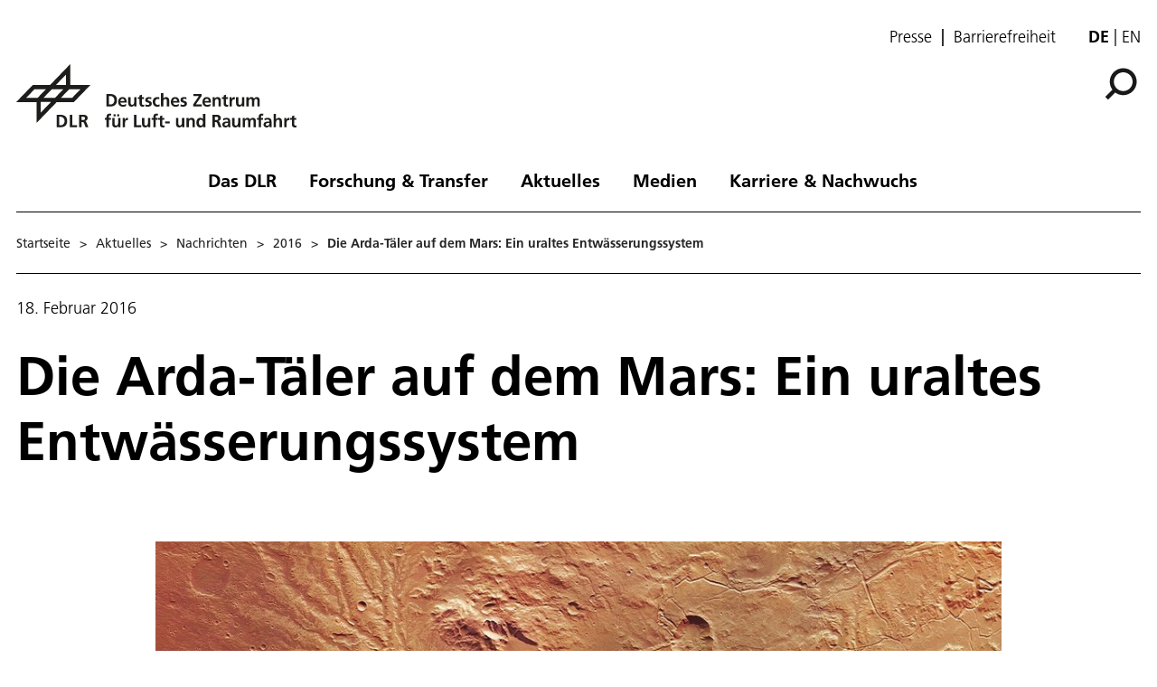

--- FILE ---
content_type: text/html; charset=utf-8
request_url: https://www.dlr.de/de/aktuelles/nachrichten/2016/20160218_die-arda-taeler-auf-dem-mars-ein-uraltes-entwaesserungssystem_16783
body_size: 121483
content:
<!doctype html>
              <html lang="de" data-reactroot=""><head><meta charSet="utf-8"/><title data-react-helmet="true">Die Arda-Täler auf dem Mars: Ein uraltes Entwässerungssystem</title><meta data-react-helmet="true" name="description" content="Die Arda-Täler auf dem Mars: Ein uraltes Entwässerungssystem"/><meta data-react-helmet="true" property="og:title" content="Die Arda-Täler auf dem Mars: Ein uraltes Entwässerungssystem"/><meta data-react-helmet="true" property="og:url" content="https://www.dlr.de/de/aktuelles/nachrichten/2016/20160218_die-arda-taeler-auf-dem-mars-ein-uraltes-entwaesserungssystem_16783"/><meta data-react-helmet="true" property="og:image" content="https://www.dlr.de/de/bilder/2016/1/westteil-der-arda-valles-in-echtfarben_22031/@@images/image-1000-969871b202aec0578fd42a54753859f5.jpeg"/><meta data-react-helmet="true" property="og:image:width" content="1000"/><meta data-react-helmet="true" property="og:image:height" content="364"/><meta data-react-helmet="true" property="og:description" content="Die Arda-Täler auf dem Mars: Ein uraltes Entwässerungssystem"/><meta data-react-helmet="true" name="twitter:card" content="summary_large_image"/><meta data-react-helmet="true" property="twitter:url" content="https://www.dlr.de/de/aktuelles/nachrichten/2016/20160218_die-arda-taeler-auf-dem-mars-ein-uraltes-entwaesserungssystem_16783"/><meta data-react-helmet="true" property="twitter:title" content="Die Arda-Täler auf dem Mars: Ein uraltes Entwässerungssystem"/><meta data-react-helmet="true" property="twitter:description" content="Die Arda-Täler auf dem Mars: Ein uraltes Entwässerungssystem"/><meta data-react-helmet="true" property="twitter:domain" content="https://www.dlr.de"/><link data-react-helmet="true" rel="alternate" hrefLang="en" href="http://backend:8080/Plone/en/latest/news/2016/20160218_arda-valles-an-ancient-drainage-system-on-mars_16783"/><link data-react-helmet="true" rel="alternate" hrefLang="de" href="http://backend:8080/Plone/de/aktuelles/nachrichten/2016/20160218_die-arda-taeler-auf-dem-mars-ein-uraltes-entwaesserungssystem_16783"/><script>window.env = {"RAZZLE_INTERNAL_API_PATH":"http:\u002F\u002Fbackend:8080\u002FPlone","apiPath":"https:\u002F\u002Fwww.dlr.de","publicURL":"https:\u002F\u002Fwww.dlr.de","disableMatomo":false};</script><link rel="icon" href="/favicon.ico" sizes="any"/><link rel="preload" as="image" href="/static/media/Logo-de.697a8e1f.svg"/><link rel="icon" href="/icon.svg" type="image/svg+xml"/><link rel="apple-touch-icon" sizes="180x180" href="/apple-touch-icon.png"/><link rel="manifest" href="/site.webmanifest" crossorigin="use-credentials"/><link rel="me" href="https://social.bund.de/@DLR"/><meta name="viewport" content="width=device-width, initial-scale=1"/><link data-chunk="client" rel="preload" as="style" href="/static/css/client.f7d04185.chunk.css"/><link data-chunk="client" rel="preload" as="script" href="/static/js/runtime~client.d86043a1.js"/><link data-chunk="client" rel="preload" as="script" href="/static/js/client.6b6f51ba.chunk.js"/><link data-chunk="react-image-gallery" rel="preload" as="script" href="/static/js/react-image-gallery.1fe91a71.chunk.js"/><link data-chunk="client" rel="stylesheet" href="/static/css/client.f7d04185.chunk.css"/></head><body class="view-viewview contenttype-news-item section-de section-aktuelles section-nachrichten section-2016 section-20160218_die-arda-taeler-auf-dem-mars-ein-uraltes-entwaesserungssystem_16783 is-anonymous public-ui" style="width:100vw"><div role="navigation" aria-label="Toolbar" id="toolbar"></div><div id="main"><div class="skiplinks-wrapper" role="complementary" aria-label="Skiplinks"><a class="skiplink" href="#view">Hauptinhalt überspringen</a><a class="skiplink" href="#navigation">Navigation überspringen</a><a class="skiplink" href="#footer">Footer überspringen</a></div><div class="top-header-wrapper"></div><div role="banner" class="ui basic segment header-wrapper"><div class="ui container"><div class="header"><div class="header-top mobile hidden tablet hidden"><ul class="links"><li><a class="presse-button" href="/de/aktuelles/presse">Presse</a></li><li><a class="accessibity-button" href="/de/service/barrierefreiheit">Barrierefreiheit</a></li></ul><div class="language-selector"><span class="selected">de</span><a aria-label="Change website language from German to English" class="" title="English" href="/en/latest/news/2016/20160218_arda-valles-an-ancient-drainage-system-on-mars_16783">en</a></div></div><div class="logo-nav-wrapper"><div class="logo"><a aria-label="Deutsches Zentrum für Luft- und Raumfahrt (DLR) - Startseite" href="/de"><img decoding="sync" src="/static/media/Logo-de.697a8e1f.svg" width="310" height="70" loading="eager" alt="DLR Logo" class="ui image"/><div class="logo-title"><div class="logo-textline-1"></div><div class="logo-textline-2"></div></div></a></div><div class="grouped-utility-icons"><div class="mobile-nav mobile only tablet only"><div class="hamburger-wrapper"><button class="hamburger hamburger--collapse" aria-label="Menü öffnen" title="Menü öffnen" type="button"><span class="hamburger-box"><span class="hamburger-inner"></span></span></button></div></div><a class="search" title="Suche" href="/de/aktuelles/nachrichten/2016/20160218_die-arda-taeler-auf-dem-mars-ein-uraltes-entwaesserungssystem_16783/@@search?allow_subsite=true"><button aria-label="Suche" class="ui basic icon button institut-search"><svg xmlns="http://www.w3.org/2000/svg" viewBox="0 0 38 38" style="height:36px;width:auto;fill:currentColor" class="icon"><g clip-path="url(#clip0_601_3)" fill="#000"><path fill-rule="evenodd" clip-rule="evenodd" d="M34.1385 16.2076C34.1385 9.40016 28.5999 3.86903 21.7998 3.86903C14.9922 3.86903 9.4612 9.40757 9.4612 16.2076C9.4612 23.0078 14.9922 28.5538 21.7998 28.5538C28.5999 28.5538 34.1385 23.0152 34.1385 16.2076ZM10.9615 25.6203C8.76704 23.0973 7.4383 19.8055 7.4383 16.2076C7.4383 8.28795 13.8801 1.85364 21.7924 1.85364C29.712 1.85364 36.1464 8.29542 36.1464 16.2076C36.1464 24.12 29.7046 30.5617 21.7924 30.5617C18.1945 30.5617 14.9027 29.233 12.3797 27.0386L4.19875 35.2195L2.78052 33.8013L10.9615 25.6203Z"/><path d="M10.9614 25.6204L12.0104 24.7079L12.8615 25.6864L11.9445 26.6034L10.9614 25.6204ZM12.3796 27.0386L11.3966 26.0555L12.3136 25.1385L13.2921 25.9896L12.3796 27.0386ZM4.19867 35.2195L5.18172 36.2026L4.19867 37.1856L3.21562 36.2026L4.19867 35.2195ZM2.78043 33.8013L1.79738 34.7844L0.814331 33.8013L1.79738 32.8182L2.78043 33.8013ZM32.7482 16.2077C32.7482 10.1685 27.8325 5.25932 21.7997 5.25932V2.47883C29.3671 2.47883 35.5286 8.63183 35.5286 16.2077H32.7482ZM21.7997 5.25932C15.7606 5.25932 10.8514 10.1749 10.8514 16.2077H8.07082C8.07082 8.64039 14.2238 2.47883 21.7997 2.47883V5.25932ZM10.8514 16.2077C10.8514 22.2416 15.7616 27.1636 21.7997 27.1636V29.9441C14.2227 29.9441 8.07082 23.7739 8.07082 16.2077H10.8514ZM21.7997 27.1636C27.8314 27.1636 32.7482 22.248 32.7482 16.2077H35.5286C35.5286 23.7826 29.3681 29.9441 21.7997 29.9441V27.1636ZM9.91248 26.5327C7.50693 23.7671 6.04798 20.1544 6.04798 16.2077H8.82846C8.82846 19.4568 10.0269 22.4276 12.0104 24.7079L9.91248 26.5327ZM6.04798 16.2077C6.04798 7.51971 13.1127 0.46344 21.7923 0.46344V3.24393C14.6474 3.24393 8.82846 9.05628 8.82846 16.2077H6.04798ZM21.7923 0.46344C30.4803 0.46344 37.5365 7.52812 37.5365 16.2077H34.756C34.756 9.06279 28.9437 3.24393 21.7923 3.24393V0.46344ZM37.5365 16.2077C37.5365 24.8878 30.4723 31.952 21.7923 31.952V29.1715C28.9367 29.1715 34.756 23.3521 34.756 16.2077H37.5365ZM21.7923 31.952C17.8456 31.952 14.2329 30.4932 11.4672 28.0875L13.2921 25.9896C15.5723 27.973 18.5432 29.1715 21.7923 29.1715V31.952ZM13.3627 28.0216L5.18172 36.2026L3.21562 34.2364L11.3966 26.0555L13.3627 28.0216ZM3.21562 36.2026L1.79738 34.7844L3.76348 32.8182L5.18172 34.2364L3.21562 36.2026ZM1.79738 32.8182L9.97837 24.6373L11.9445 26.6034L3.76348 34.7844L1.79738 32.8182Z"/></g><defs><clipPath id="clip0_601_3"><path fill="#fff" d="M0 0H38V38H0z"/></clipPath></defs></svg></button></a></div></div><nav id="navigation" aria-label="navigation" class="navigation"><div class="ui pointing secondary stackable computer large screen widescreen only menu"><ul class="desktop-menu"><li><button class="item">Das DLR</button><div class="submenu-wrapper"><div class="submenu"><div role="presentation" class="close"><svg xmlns="http://www.w3.org/2000/svg" viewBox="0 0 36 36" style="height:48px;width:auto;fill:currentColor" class="icon"><path fill-rule="evenodd" d="M27.899 9.515L26.485 8.101 18 16.586 9.514 8.101 8.1 9.515 16.586 18 8.1 26.486 9.514 27.9 18 19.414 26.485 27.9 27.899 26.486 19.414 18z"/></svg></div><div class="submenu-inner"><a class="submenu-header" href="/de/das-dlr"><h2>Das DLR</h2></a><ul><div class="subitem-wrapper"><li><a class="" href="/de/das-dlr/ueber-uns"><span class="left-arrow">▾</span><span>Über uns</span></a></li><div class="sub-submenu"><ul><div class="subsubitem-wrapper"><li><a class="" href="/de/das-dlr/ueber-uns/organisation"><span class="left-arrow">▾</span><span>Organisation</span></a></li></div><div class="subsubitem-wrapper"><li><a class="" href="/de/das-dlr/ueber-uns/das-dlr-in-zahlen"><span class="left-arrow">▾</span><span>DLR in Zahlen</span></a></li></div><div class="subsubitem-wrapper"><li><a class="" href="/de/das-dlr/ueber-uns/vorstand-und-gremien"><span class="left-arrow">▾</span><span>Vorstand &amp; Gremien</span></a></li></div><div class="subsubitem-wrapper"><li><a class="" href="/de/das-dlr/ueber-uns/nachhaltigkeit"><span class="left-arrow">▾</span><span>Nachhaltigkeit</span></a></li></div><div class="subsubitem-wrapper"><li><a class="" href="/de/das-dlr/ueber-uns/geschichte-des-dlr"><span class="left-arrow">▾</span><span>Geschichte des DLR</span></a></li></div><div class="subsubitem-wrapper"><li><a class="" href="/de/das-dlr/ueber-uns/dlr-space-shop"><span class="left-arrow">▾</span><span>Online-Shop</span></a></li></div></ul></div></div><div class="subitem-wrapper"><li><a class="" href="/de/das-dlr/institute-und-einrichtungen"><span class="left-arrow">▾</span><span>Institute und Einrichtungen</span></a></li><div class="sub-submenu"><ul></ul></div></div><div class="subitem-wrapper"><li><a class="" href="/de/das-dlr/deutsche-raumfahrtagentur"><span class="left-arrow">▾</span><span>Deutsche Raumfahrtagentur im DLR</span></a></li><div class="sub-submenu"><ul><div class="subsubitem-wrapper"><li><a class="" href="/de/das-dlr/deutsche-raumfahrtagentur/programme-missionen"><span class="left-arrow">▾</span><span>Themen &amp; Missionen</span></a></li></div><div class="subsubitem-wrapper"><li><a class="" href="/de/das-dlr/deutsche-raumfahrtagentur/nationale-kontaktstelle-raumfahrt"><span class="left-arrow">▾</span><span>Nationale Kontaktstelle Raumfahrt</span></a></li></div><div class="subsubitem-wrapper"><li><a class="" href="/de/das-dlr/deutsche-raumfahrtagentur/esa-angelegenheiten"><span class="left-arrow">▾</span><span>ESA-Angelegenheiten</span></a></li></div></ul></div></div><div class="subitem-wrapper"><li><a class="" href="/de/das-dlr/projekttraeger"><span class="left-arrow">▾</span><span>DLR Projektträger</span></a></li><div class="sub-submenu"><ul><div class="subsubitem-wrapper"><li><a class="" href="/de/das-dlr/projekttraeger/leistungen"><span class="left-arrow">▾</span><span>Leistungen</span></a></li></div><div class="subsubitem-wrapper"><li><a class="" href="/de/das-dlr/projekttraeger/wege-zur-foerderung"><span class="left-arrow">▾</span><span>Der Weg zur Förderung</span></a></li></div><div class="subsubitem-wrapper"><li><a class="" href="/de/das-dlr/projekttraeger/foerderangebote-programme"><span class="left-arrow">▾</span><span>Förderangebote &amp; Programme</span></a></li></div><div class="subsubitem-wrapper"><li><a class="" href="/de/das-dlr/projekttraeger/fachbereiche-kompetenzzentren-services"><span class="left-arrow">▾</span><span>Fachbereiche, Kompetenzzentren &amp; Services</span></a></li></div></ul></div></div><div class="subitem-wrapper"><li><a class="" href="/de/das-dlr/projekttraeger-luftfahrtforschung"><span class="left-arrow">▾</span><span>Projektträger Luftfahrtforschung</span></a></li><div class="sub-submenu"><ul><div class="subsubitem-wrapper"><li><a class="" href="/de/das-dlr/projekttraeger-luftfahrtforschung/luftfahrtforschungsprogramme-des-bundes"><span class="left-arrow">▾</span><span>Luftfahrtforschungsprogramm des Bundes</span></a></li></div><div class="subsubitem-wrapper"><li><a class="" href="/de/das-dlr/projekttraeger-luftfahrtforschung/der-weg-zur-foerderung"><span class="left-arrow">▾</span><span>Der Weg zur Förderung</span></a></li></div><div class="subsubitem-wrapper"><li><a class="" href="/de/das-dlr/projekttraeger-luftfahrtforschung/luftfahrtforschungsprogramme-der-bundeslaender"><span class="left-arrow">▾</span><span>Luftfahrtforschungsprogramme der Bundesländer</span></a></li></div><div class="subsubitem-wrapper"><li><a class="" href="/de/das-dlr/projekttraeger-luftfahrtforschung/luftfahrtforschung-in-der-eu"><span class="left-arrow">▾</span><span>Luftfahrtforschung in der EU</span></a></li></div></ul></div></div><div class="subitem-wrapper"><li><a class="" href="/de/das-dlr/standorte-und-bueros"><span class="left-arrow">▾</span><span>Standorte &amp; Büros</span></a></li><div class="sub-submenu"><ul></ul></div></div></ul></div></div></div></li><li><button class="item">Forschung &amp; Transfer</button><div class="submenu-wrapper"><div class="submenu"><div role="presentation" class="close"><svg xmlns="http://www.w3.org/2000/svg" viewBox="0 0 36 36" style="height:48px;width:auto;fill:currentColor" class="icon"><path fill-rule="evenodd" d="M27.899 9.515L26.485 8.101 18 16.586 9.514 8.101 8.1 9.515 16.586 18 8.1 26.486 9.514 27.9 18 19.414 26.485 27.9 27.899 26.486 19.414 18z"/></svg></div><div class="submenu-inner"><a class="submenu-header" href="/de/forschung-und-transfer"><h2>Forschung &amp; Transfer</h2></a><ul><div class="subitem-wrapper"><li><a class="" href="/de/forschung-und-transfer/luftfahrt"><span class="left-arrow">▾</span><span>Luftfahrt</span></a></li><div class="sub-submenu"><ul><div class="subsubitem-wrapper"><li><a class="" href="/de/forschung-und-transfer/luftfahrt/strategie-und-programm"><span class="left-arrow">▾</span><span>Stra­te­gie &amp; Programm</span></a></li></div><div class="subsubitem-wrapper"><li><a class="" href="/de/forschung-und-transfer/luftfahrt/themen-im-fokus"><span class="left-arrow">▾</span><span>Themen im Fokus</span></a></li></div><div class="subsubitem-wrapper"><li><a class="" href="/de/forschung-und-transfer/luftfahrt/projekte-luftfahrt"><span class="left-arrow">▾</span><span>Projekte</span></a></li></div><div class="subsubitem-wrapper"><li><a class="" href="/de/forschung-und-transfer/luftfahrt/institute-und-einrichtungen"><span class="left-arrow">▾</span><span>Institute &amp; Einrichtungen</span></a></li></div><div class="subsubitem-wrapper"><li><a class="" href="/de/forschung-und-transfer/luftfahrt/forschungsinfrastruktur"><span class="left-arrow">▾</span><span>Forschungsinfrastruktur</span></a></li></div><div class="subsubitem-wrapper"><li><a class="" href="/de/forschung-und-transfer/luftfahrt/nachrichten"><span class="left-arrow">▾</span><span>Nachrichten</span></a></li></div></ul></div></div><div class="subitem-wrapper"><li><a class="" href="/de/forschung-und-transfer/raumfahrt"><span class="left-arrow">▾</span><span>Raumfahrt</span></a></li><div class="sub-submenu"><ul><div class="subsubitem-wrapper"><li><a class="" href="/de/forschung-und-transfer/raumfahrt/strategie-und-programm"><span class="left-arrow">▾</span><span>Stra­te­gie &amp; Pro­gramm</span></a></li></div><div class="subsubitem-wrapper"><li><a class="" href="/de/forschung-und-transfer/raumfahrt/themen-im-fokus"><span class="left-arrow">▾</span><span>Themen im Fokus</span></a></li></div><div class="subsubitem-wrapper"><li><a class="" href="/de/forschung-und-transfer/raumfahrt/projekte-und-missionen"><span class="left-arrow">▾</span><span>Projekte &amp; Missionen</span></a></li></div><div class="subsubitem-wrapper"><li><a class="" href="/de/forschung-und-transfer/raumfahrt/institute-und-einrichtungen"><span class="left-arrow">▾</span><span>Institute &amp; Einrichtungen</span></a></li></div><div class="subsubitem-wrapper"><li><a class="" href="/de/forschung-und-transfer/raumfahrt/forschungsinfrastruktur"><span class="left-arrow">▾</span><span>Forschungsinfrastruktur</span></a></li></div><div class="subsubitem-wrapper"><li><a class="" href="/de/forschung-und-transfer/raumfahrt/nachrichten"><span class="left-arrow">▾</span><span>Nachrichten</span></a></li></div></ul></div></div><div class="subitem-wrapper"><li><a class="" href="/de/forschung-und-transfer/energie"><span class="left-arrow">▾</span><span>Energie</span></a></li><div class="sub-submenu"><ul><div class="subsubitem-wrapper"><li><a class="" href="/de/forschung-und-transfer/energie/strategie-und-programm"><span class="left-arrow">▾</span><span>Strategie &amp; Programm</span></a></li></div><div class="subsubitem-wrapper"><li><a class="" href="/de/forschung-und-transfer/energie/themen-im-fokus"><span class="left-arrow">▾</span><span>Themen im Fokus</span></a></li></div><div class="subsubitem-wrapper"><li><a class="" href="/de/forschung-und-transfer/energie/projekte"><span class="left-arrow">▾</span><span>Projekte</span></a></li></div><div class="subsubitem-wrapper"><li><a class="" href="/de/forschung-und-transfer/energie/institute-und-einrichtungen"><span class="left-arrow">▾</span><span>Institute &amp; Einrichtungen</span></a></li></div><div class="subsubitem-wrapper"><li><a class="" href="/de/forschung-und-transfer/energie/forschungsinfrastruktur"><span class="left-arrow">▾</span><span>Forschungsinfrastruktur</span></a></li></div><div class="subsubitem-wrapper"><li><a class="" href="/de/forschung-und-transfer/energie/nachrichten"><span class="left-arrow">▾</span><span>Nachrichten</span></a></li></div></ul></div></div><div class="subitem-wrapper"><li><a class="" href="/de/forschung-und-transfer/verkehr"><span class="left-arrow">▾</span><span>Verkehr</span></a></li><div class="sub-submenu"><ul><div class="subsubitem-wrapper"><li><a class="" href="/de/forschung-und-transfer/verkehr/strategie-und-programm"><span class="left-arrow">▾</span><span>Strategie &amp; Programm</span></a></li></div><div class="subsubitem-wrapper"><li><a class="" href="/de/forschung-und-transfer/verkehr/themen-im-fokus"><span class="left-arrow">▾</span><span>Themen im Fokus</span></a></li></div><div class="subsubitem-wrapper"><li><a class="" href="/de/forschung-und-transfer/verkehr/projekte"><span class="left-arrow">▾</span><span>Projekte</span></a></li></div><div class="subsubitem-wrapper"><li><a class="" href="/de/forschung-und-transfer/verkehr/institute-und-einrichtungen"><span class="left-arrow">▾</span><span>Institute &amp; Einrichtungen</span></a></li></div><div class="subsubitem-wrapper"><li><a class="" href="/de/forschung-und-transfer/verkehr/forschungsinfrastruktur"><span class="left-arrow">▾</span><span>Forschungsinfrastruktur</span></a></li></div><div class="subsubitem-wrapper"><li><a class="" href="/de/forschung-und-transfer/verkehr/nachrichten"><span class="left-arrow">▾</span><span>Nachrichten</span></a></li></div></ul></div></div><div class="subitem-wrapper"><li><a class="" href="/de/forschung-und-transfer/sicherheit-und-verteidigung"><span class="left-arrow">▾</span><span>Sicherheit und Verteidigung</span></a></li><div class="sub-submenu"><ul><div class="subsubitem-wrapper"><li><a class="" href="/de/forschung-und-transfer/sicherheit-und-verteidigung/strategie-und-programm"><span class="left-arrow">▾</span><span>Strategie &amp; Programm</span></a></li></div><div class="subsubitem-wrapper"><li><a class="" href="/de/forschung-und-transfer/sicherheit-und-verteidigung/themen-im-fokus"><span class="left-arrow">▾</span><span>Themen im Fokus</span></a></li></div><div class="subsubitem-wrapper"><li><a class="" href="/de/forschung-und-transfer/sicherheit-und-verteidigung/projekte"><span class="left-arrow">▾</span><span>Projekte</span></a></li></div><div class="subsubitem-wrapper"><li><a class="" href="/de/forschung-und-transfer/sicherheit-und-verteidigung/institute-und-einrichtungen"><span class="left-arrow">▾</span><span>Institute &amp; Einrichtungen</span></a></li></div><div class="subsubitem-wrapper"><li><a class="" href="/de/forschung-und-transfer/sicherheit-und-verteidigung/forschungsinfrastruktur"><span class="left-arrow">▾</span><span>Forschungsinfrastruktur</span></a></li></div><div class="subsubitem-wrapper"><li><a class="" href="/de/forschung-und-transfer/sicherheit-und-verteidigung/nachrichten"><span class="left-arrow">▾</span><span>Nachrichten</span></a></li></div></ul></div></div><div class="subitem-wrapper"><li><a class="" href="/de/forschung-und-transfer/digitalisierung"><span class="left-arrow">▾</span><span>Digitalisierung</span></a></li><div class="sub-submenu"><ul><div class="subsubitem-wrapper"><li><a class="" href="/de/forschung-und-transfer/digitalisierung/strategie-und-programm"><span class="left-arrow">▾</span><span>Stra­te­gie &amp; Pro­gramm</span></a></li></div><div class="subsubitem-wrapper"><li><a class="" href="/de/forschung-und-transfer/digitalisierung/themen-im-fokus"><span class="left-arrow">▾</span><span>Themen im Fokus</span></a></li></div><div class="subsubitem-wrapper"><li><a class="" href="/de/forschung-und-transfer/digitalisierung/projekte"><span class="left-arrow">▾</span><span>Projekte</span></a></li></div><div class="subsubitem-wrapper"><li><a class="" href="/de/forschung-und-transfer/digitalisierung/institute-und-einrichtungen"><span class="left-arrow">▾</span><span>Institute &amp; Einrichtungen</span></a></li></div><div class="subsubitem-wrapper"><li><a class="" href="/de/forschung-und-transfer/digitalisierung/forschungsinfrastruktur"><span class="left-arrow">▾</span><span>Forschungsinfrastruktur</span></a></li></div><div class="subsubitem-wrapper"><li><a class="" href="/de/forschung-und-transfer/digitalisierung/quantencomputing-initiative"><span class="left-arrow">▾</span><span>Quantencomputing-Initiative</span></a></li></div><div class="subsubitem-wrapper"><li><a class="" href="/de/forschung-und-transfer/digitalisierung/nachrichten"><span class="left-arrow">▾</span><span>Nachrichten</span></a></li></div></ul></div></div><div class="subitem-wrapper"><li><a class="" href="/de/forschung-und-transfer/innovation-und-transfer"><span class="left-arrow">▾</span><span>Innovation &amp; Transfer</span></a></li><div class="sub-submenu"><ul><div class="subsubitem-wrapper"><li><a class="" href="/de/forschung-und-transfer/innovation-und-transfer/technologieangebot"><span class="left-arrow">▾</span><span>Technologieangebot</span></a></li></div><div class="subsubitem-wrapper"><li><a class="" href="/de/forschung-und-transfer/innovation-und-transfer/kooperationsmoeglichkeiten"><span class="left-arrow">▾</span><span>Kooperationsmöglichkeiten</span></a></li></div><div class="subsubitem-wrapper"><li><a class="" href="/de/forschung-und-transfer/innovation-und-transfer/zukunftsthemen"><span class="left-arrow">▾</span><span>Zukunftsthemen</span></a></li></div><div class="subsubitem-wrapper"><li><a class="" href="/de/forschung-und-transfer/innovation-und-transfer/startup-factory"><span class="left-arrow">▾</span><span>DLR_Startup Factory</span></a></li></div><div class="subsubitem-wrapper"><li><a class="" href="/de/forschung-und-transfer/innovation-und-transfer/forschungsinfrastruktur"><span class="left-arrow">▾</span><span>Forschungsinfrastruktur</span></a></li></div><div class="subsubitem-wrapper"><li><a class="" href="/de/forschung-und-transfer/innovation-und-transfer/nachrichten"><span class="left-arrow">▾</span><span>Nachrichten</span></a></li></div></ul></div></div><div class="subitem-wrapper"><li><a class="" href="/de/forschung-und-transfer/forschungsinfrastruktur"><span class="left-arrow">▾</span><span>Forschungsinfrastruktur</span></a></li><div class="sub-submenu"><ul><div class="subsubitem-wrapper"><li><a class="" href="/de/forschung-und-transfer/forschungsinfrastruktur/grossforschungsanlagen"><span class="left-arrow">▾</span><span>Großforschungsanlagen</span></a></li></div><div class="subsubitem-wrapper"><li><a class="" href="/de/forschung-und-transfer/forschungsinfrastruktur/dlr-forschungsflotte"><span class="left-arrow">▾</span><span>DLR-Forschungsflotte</span></a></li></div><div class="subsubitem-wrapper"><li><a class="" href="/de/forschung-und-transfer/forschungsinfrastruktur/systemhaus-technik"><span class="left-arrow">▾</span><span>Systemhaus Technik</span></a></li></div></ul></div></div><div class="subitem-wrapper"><li><a class="" href="/de/forschung-und-transfer/themen"><span class="left-arrow">▾</span><span>Themen im Fokus</span></a></li><div class="sub-submenu"><ul><div class="subsubitem-wrapper"><li><a class="" href="/de/forschung-und-transfer/themen/alle-themen"><span class="left-arrow">▾</span><span>Alle Themen</span></a></li></div></ul></div></div><div class="subitem-wrapper"><li><a class="" href="/de/forschung-und-transfer/projekte-und-missionen"><span class="left-arrow">▾</span><span>Projekte &amp; Missionen</span></a></li><div class="sub-submenu"><ul></ul></div></div></ul></div></div></div></li><li><button class="item">Aktuelles</button><div class="submenu-wrapper"><div class="submenu"><div role="presentation" class="close"><svg xmlns="http://www.w3.org/2000/svg" viewBox="0 0 36 36" style="height:48px;width:auto;fill:currentColor" class="icon"><path fill-rule="evenodd" d="M27.899 9.515L26.485 8.101 18 16.586 9.514 8.101 8.1 9.515 16.586 18 8.1 26.486 9.514 27.9 18 19.414 26.485 27.9 27.899 26.486 19.414 18z"/></svg></div><div class="submenu-inner"><a aria-current="page" class="submenu-header active" href="/de/aktuelles"><h2>Aktuelles</h2></a><ul><div class="subitem-wrapper"><li><a aria-current="page" class="active" href="/de/aktuelles/nachrichten"><span class="left-arrow">▾</span><span>Nachrichten</span></a></li><div class="sub-submenu"><ul><div class="subsubitem-wrapper"><li><a class="" href="/de/aktuelles/nachrichten/aus-dem-dlr"><span class="left-arrow">▾</span><span>Aus dem DLR</span></a></li></div><div class="subsubitem-wrapper"><li><a class="" href="/de/aktuelles/nachrichten/daten-und-fakten"><span class="left-arrow">▾</span><span>Daten &amp; Fakten</span></a></li></div></ul></div></div><div class="subitem-wrapper"><li><a class="" href="/de/aktuelles/presse"><span class="left-arrow">▾</span><span>Presse</span></a></li><div class="sub-submenu"><ul><div class="subsubitem-wrapper"><li><a class="" href="/de/aktuelles/presse/pressemitteilungen"><span class="left-arrow">▾</span><span>Alle Pressemitteilungen</span></a></li></div></ul></div></div><div class="subitem-wrapper"><li><a class="" href="/de/aktuelles/veranstaltungen"><span class="left-arrow">▾</span><span>Veranstaltungen</span></a></li><div class="sub-submenu"><ul></ul></div></div><div class="subitem-wrapper"><li><a class="" href="/de/aktuelles/blog"><span class="left-arrow">▾</span><span>DLR-Blog</span></a></li><div class="sub-submenu"><ul></ul></div></div><div class="subitem-wrapper"><li><a class="" href="/de/aktuelles/social-media"><span class="left-arrow">▾</span><span>Social Media</span></a></li><div class="sub-submenu"><ul></ul></div></div></ul></div></div></div></li><li><button class="item">Medien</button><div class="submenu-wrapper"><div class="submenu"><div role="presentation" class="close"><svg xmlns="http://www.w3.org/2000/svg" viewBox="0 0 36 36" style="height:48px;width:auto;fill:currentColor" class="icon"><path fill-rule="evenodd" d="M27.899 9.515L26.485 8.101 18 16.586 9.514 8.101 8.1 9.515 16.586 18 8.1 26.486 9.514 27.9 18 19.414 26.485 27.9 27.899 26.486 19.414 18z"/></svg></div><div class="submenu-inner"><a class="submenu-header" href="/de/medien"><h2>Medien</h2></a><ul><div class="subitem-wrapper"><li><a class="" href="/de/medien/publikationen"><span class="left-arrow">▾</span><span>Publikationen</span></a></li><div class="sub-submenu"><ul><div class="subsubitem-wrapper"><li><a class="" href="/de/medien/publikationen/magazine"><span class="left-arrow">▾</span><span>DLRmagazin</span></a></li></div><div class="subsubitem-wrapper"><li><a class="" href="/de/medien/publikationen/countdown"><span class="left-arrow">▾</span><span>COUNTDOWN Magazin</span></a></li></div><div class="subsubitem-wrapper"><li><a class="" href="/de/medien/publikationen/broschueren"><span class="left-arrow">▾</span><span>Broschüren</span></a></li></div><div class="subsubitem-wrapper"><li><a class="" href="/de/medien/publikationen/berichte"><span class="left-arrow">▾</span><span>Berichte</span></a></li></div><div class="subsubitem-wrapper"><li><a class="" href="/de/medien/publikationen/wissenschaftliche-publikationen-1"><span class="left-arrow">▾</span><span>Wissenschaftliche Publikationen</span></a></li></div><div class="subsubitem-wrapper"><li><a class="" href="/de/medien/publikationen/sonstige-publikationen"><span class="left-arrow">▾</span><span>Sonstige Publikationen</span></a></li></div></ul></div></div><div class="subitem-wrapper"><li><a class="" href="/de/medien/audios"><span class="left-arrow">▾</span><span>Audios</span></a></li><div class="sub-submenu"><ul><div class="subsubitem-wrapper"><li><a class="" href="/de/medien/audios/dlr-podcast"><span class="left-arrow">▾</span><span>DLR.Podcast</span></a></li></div></ul></div></div><div class="subitem-wrapper"><li><a class="" href="/de/medien/videos"><span class="left-arrow">▾</span><span>Videos</span></a></li><div class="sub-submenu"><ul><div class="subsubitem-wrapper"><li><a class="" href="/de/medien/videos/dlr-auf-youtube"><span class="left-arrow">▾</span><span>DLR auf Youtube</span></a></li></div><div class="subsubitem-wrapper"><li><a class="" href="/de/medien/videos/dlr-auf-vimeo"><span class="left-arrow">▾</span><span>DLR auf Vimeo</span></a></li></div></ul></div></div><div class="subitem-wrapper"><li><a class="" href="/de/medien/bilder"><span class="left-arrow">▾</span><span>Bilder</span></a></li><div class="sub-submenu"><ul><div class="subsubitem-wrapper"><li><a class="" href="/de/medien/bilder/wandkalender-motive"><span class="left-arrow">▾</span><span>Motive des DLR-Wandkalenders</span></a></li></div></ul></div></div></ul></div></div></div></li><li><button class="item">Karriere &amp; Nachwuchs</button><div class="submenu-wrapper"><div class="submenu"><div role="presentation" class="close"><svg xmlns="http://www.w3.org/2000/svg" viewBox="0 0 36 36" style="height:48px;width:auto;fill:currentColor" class="icon"><path fill-rule="evenodd" d="M27.899 9.515L26.485 8.101 18 16.586 9.514 8.101 8.1 9.515 16.586 18 8.1 26.486 9.514 27.9 18 19.414 26.485 27.9 27.899 26.486 19.414 18z"/></svg></div><div class="submenu-inner"><a class="submenu-header" href="/de/karriere-und-nachwuchs"><h2>Karriere &amp; Nachwuchs</h2></a><ul><div class="subitem-wrapper"><li><a class="" href="/de/karriere-und-nachwuchs/dlr-karriereportal"><span class="left-arrow">▾</span><span>Jobs &amp; Karriere</span></a></li><div class="sub-submenu"><ul></ul></div></div><div class="subitem-wrapper"><li><a class="" href="/de/karriere-und-nachwuchs/angebote-fuer-jugendliche"><span class="left-arrow">▾</span><span>Angebote für Jugendliche</span></a></li><div class="sub-submenu"><ul><div class="subsubitem-wrapper"><li><a class="" href="/de/karriere-und-nachwuchs/angebote-fuer-jugendliche/dlr_school_labs"><span class="left-arrow">▾</span><span>DLR_School_Labs</span></a></li></div><div class="subsubitem-wrapper"><li><a class="" href="/de/karriere-und-nachwuchs/angebote-fuer-jugendliche/praktika-zur-berufsorientierung"><span class="left-arrow">▾</span><span>Praktika zur Berufsorientierung</span></a></li></div><div class="subsubitem-wrapper"><li><a class="" href="/de/karriere-und-nachwuchs/angebote-fuer-jugendliche/schul-und-jugendprojekte"><span class="left-arrow">▾</span><span>Schul- und Jugendprojekte</span></a></li></div></ul></div></div><div class="subitem-wrapper"><li><a class="" href="/de/karriere-und-nachwuchs/angebote-fuer-studierende"><span class="left-arrow">▾</span><span>Angebote für Studierende</span></a></li><div class="sub-submenu"><ul><div class="subsubitem-wrapper"><li><a class="" href="/de/karriere-und-nachwuchs/angebote-fuer-studierende/bachelor-und-masterarbeiten-unter-der-sonne-spaniens"><span class="left-arrow">▾</span><span>Bachelor- und Masterarbeiten in Spanien</span></a></li></div><div class="subsubitem-wrapper"><li><a class="" href="/de/karriere-und-nachwuchs/angebote-fuer-studierende/daad-stipendien"><span class="left-arrow">▾</span><span>DLR-DAAD-Stipendien</span></a></li></div><div class="subsubitem-wrapper"><li><a class="" href="/de/karriere-und-nachwuchs/angebote-fuer-studierende/dlr-design-challenge"><span class="left-arrow">▾</span><span>DLR Design Challenge</span></a></li></div><div class="subsubitem-wrapper"><li><a class="" href="/de/karriere-und-nachwuchs/angebote-fuer-studierende/dlr-graduate-program"><span class="left-arrow">▾</span><span>DLR_Graduate_Program</span></a></li></div><div class="subsubitem-wrapper"><li><a class="" href="/de/karriere-und-nachwuchs/angebote-fuer-studierende/dlr-summer-school-raumfahrtantriebe"><span class="left-arrow">▾</span><span>DLR_Summer_School Raumfahrtantriebe</span></a></li></div><div class="subsubitem-wrapper"><li><a class="" href="/de/karriere-und-nachwuchs/angebote-fuer-studierende/der-fliegende-hoersaal"><span class="left-arrow">▾</span><span>Fliegender Hörsaal</span></a></li></div><div class="subsubitem-wrapper"><li><a class="" href="/de/karriere-und-nachwuchs/angebote-fuer-studierende/forschen-auf-der-achterbahn-im-himmel"><span class="left-arrow">▾</span><span>Wissenschaftliche Parabelflüge</span></a></li></div><div class="subsubitem-wrapper"><li><a class="" href="/de/karriere-und-nachwuchs/angebote-fuer-studierende/digitales-camp-fuer-studierende-zum-thema-weltraumwetter"><span class="left-arrow">▾</span><span>Weltraumwetter Camp</span></a></li></div><div class="subsubitem-wrapper"><li><a class="" href="/de/karriere-und-nachwuchs/angebote-fuer-studierende/das-deutsch-schwedische-studentenprogramm-rexus-bexus"><span class="left-arrow">▾</span><span>RE­XUS/BE­XUS</span></a></li></div></ul></div></div><div class="subitem-wrapper"><li><a class="" href="/de/karriere-und-nachwuchs/chancengleichheit-im-dlr"><span class="left-arrow">▾</span><span>Chancengleichheit im DLR</span></a></li><div class="sub-submenu"><ul><div class="subsubitem-wrapper"><li><a class="" href="/de/karriere-und-nachwuchs/chancengleichheit-im-dlr/diversitaet"><span class="left-arrow">▾</span><span>Diversität</span></a></li></div><div class="subsubitem-wrapper"><li><a class="" href="/de/karriere-und-nachwuchs/chancengleichheit-im-dlr/gleichstellung"><span class="left-arrow">▾</span><span>Gleichstellung</span></a></li></div></ul></div></div></ul></div></div></div></li></ul></div></nav></div></div></div><div role="navigation" aria-label="Brotkrumen" class="ui secondary vertical segment breadcrumbs"> <div class="ui container"><div class="ui breadcrumb mobile-breadcrumb"><a class="section" title="Startseite" href="/de"><svg xmlns="http://www.w3.org/2000/svg" viewBox="0 0 36 36" style="height:18px;width:auto;fill:currentColor" class="icon"><g fill-rule="evenodd"><path d="M18 4.826L4.476 13.148 5.524 14.851 18 7.174 30.476 14.851 31.524 13.148zM25 27L21 27 21 19 15 19 15 27 11 27 11 15 9 15 9 29 17 29 17 21 19 21 19 29 27 29 27 15 25 15z"/></g></svg></a><div class="divider">&gt;</div><div role="listbox" aria-expanded="false" class="ui top left pointing dropdown" tabindex="0"><div> <svg xmlns="http://www.w3.org/2000/svg" viewBox="0 0 32 32" style="height:20px;width:auto;fill:currentColor;padding-top:3px" class="icon"><path d="M20.5 16C20.5 18.4875 18.4875 20.5 16 20.5C13.5125 20.5 11.5 18.4875 11.5 16C11.5 13.5125 13.5125 11.5 16 11.5C18.4875 11.5 20.5 13.5125 20.5 16ZM27 11.5C24.5125 11.5 22.5 13.5125 22.5 16C22.5 18.4875 24.5125 20.5 27 20.5C29.4875 20.5 31.5 18.4875 31.5 16C31.5 13.5125 29.4875 11.5 27 11.5ZM5 11.5C2.5125 11.5 0.5 13.5125 0.5 16C0.5 18.4875 2.5125 20.5 5 20.5C7.4875 20.5 9.5 18.4875 9.5 16C9.5 13.5125 7.4875 11.5 5 11.5Z"/></svg></div><div class="menu transition"><div role="option" class="item"><a class="section dropdown" href="/de/aktuelles"><span> <!-- -->Aktuelles</span><div class="divider">&gt;</div></a></div><div role="option" class="item"><a class="section dropdown" href="/de/aktuelles/nachrichten"><span> <!-- -->Nachrichten</span><div class="divider">&gt;</div></a></div></div></div><div class="divider">&gt;</div><a class="section" href="/de/aktuelles/nachrichten/2016">2016</a><div class="divider">&gt;</div><div class="active section">Die Arda-Täler auf dem Mars: Ein uraltes Entwässerungssystem</div></div><div class="ui breadcrumb desktop-breadcrumb"><a class="section" title="Startseite" href="/de">Startseite</a><div class="simple-breadcrumb"><div class="divider">&gt;</div><a class="section" href="/de/aktuelles">Aktuelles</a><div class="divider">&gt;</div><a class="section" href="/de/aktuelles/nachrichten">Nachrichten</a><div class="divider">&gt;</div><a class="section" href="/de/aktuelles/nachrichten/2016">2016</a><div class="divider">&gt;</div><div class="active section">Die Arda-Täler auf dem Mars: Ein uraltes Entwässerungssystem</div></div></div></div></div><div class="ui basic segment content-area"><main><div id="view"><div id="page-document" class="ui container viewwrapper event-view"><header class="head-title"><span class="day">18. Februar 2016</span></header><h1 class="documentFirstHeading">Die Arda-Täler auf dem Mars: Ein uraltes Entwässerungssystem</h1><div class="block imageslider next--is--same--backgroundColor previous--is--same--backgroundColor is--first--of--block-type is--last--of--block-type next--is--separator previous--is--title"><div class="ui container"><div class="image-gallery" aria-live="polite"><div class="image-gallery-content bottom"><div class="image-gallery-slide-wrapper bottom"><button aria-label="Left Navigation Slider Arrow" class="ui button image-gallery-icon image-gallery-left-nav primary basic"><svg xmlns="http://www.w3.org/2000/svg" viewBox="0 0 76 74" style="height:50px;width:auto;fill:#ffffff00" class="icon"><path d="M36.3554 72.7113L1.00004 37.356L36.3554 2.00062" stroke="#000"/><path d="M39.7995 72.3561L4.44413 37.0007L39.7995 1.6454" stroke="#fff" stroke-width="3"/></svg></button><button aria-label="Right Navigation Slider Arrow" class="ui button image-gallery-icon image-gallery-right-nav primary basic"><svg xmlns="http://www.w3.org/2000/svg" viewBox="0 0 75 74" style="height:50px;width:auto;fill:#ffffff00" class="icon"><path d="M38.7994 1.64466L74.1548 37L38.7994 72.3553" stroke="#000"/><path d="M35.3553 1.99989L70.7107 37.3552L35.3553 72.7106" stroke="#fff" stroke-width="3"/></svg></button><div class="image-gallery-swipe"><div class="image-gallery-slides"><div aria-label="Go to Slide 1" tabindex="-1" class="image-gallery-slide  center " style="display:inherit;-webkit-transform:translate3d(0%, 0, 0);-moz-transform:translate3d(0%, 0, 0);-ms-transform:translate3d(0%, 0, 0);-o-transform:translate3d(0%, 0, 0);transform:translate3d(0%, 0, 0)" role="button"><div class="image-gallery-image"><figure class="image-wrapper"><div style="position:relative"><div style="position:absolute;visibility:hidden"><img src="/de/bilder/2016/1/westteil-der-arda-valles-in-echtfarben_22031/@@images/image-1000-969871b202aec0578fd42a54753859f5.jpeg" alt="" sizes="100vw" srcSet="/de/bilder/2016/1/westteil-der-arda-valles-in-echtfarben_22031/@@images/image-400-2b714816c5b4f77c242f819c5739ba30.jpeg 400w,/de/bilder/2016/1/westteil-der-arda-valles-in-echtfarben_22031/@@images/image-600-979b0f42aa3eaac9c5630aabc628f98c.jpeg 600w,/de/bilder/2016/1/westteil-der-arda-valles-in-echtfarben_22031/@@images/image-1000-969871b202aec0578fd42a54753859f5.jpeg 1000w"/></div></div><img src="[data-uri]" alt="" class="blurhash" data="{&quot;hash&quot;:&quot;LFJ~uwQ:RQM|}?NHWVIqRjxZjZs.&quot;,&quot;punch&quot;:1,&quot;ratio&quot;:2.74678112,&quot;width&quot;:32,&quot;height&quot;:12,&quot;canvasStyle&quot;:{&quot;width&quot;:&quot;100%&quot;,&quot;height&quot;:&quot;auto&quot;}}"/><figcaption><div class="title">Westteil der Arda Valles in Echtfarben</div><div class="description"><div>Der direkte Blick auf die Arda Valles und ihre Umgebung zeigt eine vielgestaltige, von verschiedenen geologischen Prozessen gestaltete Landschaft. Besonders auffallend das verzweigte Netz von kleinen Tälern in der linken Bildhälfte, das charakteristisch für den Abfluss von Oberflächenwasser ist. Auf dem Mars bildeten sich solche &quot;dendritischen&quot;, wie die Äste eines Baums verzweigten Abflusssysteme vor allem in der Frühzeit des Planeten. Wenn man sich in das hochaufgelöste Bild hinein zoomt, fallen dort auch helle geschichtete Ablagerungen auf, die von Tonmineralen gebildet wurden: Auch sie sind charakteristisch für die Frühzeit des Mars, in der Minerale vulkanischen Gesteins beim Kontakt mit Wasser zu Tonmineralen umgewandelt wurden.</div><div> </div><div>Oberhalb der Bildmitte befindet sich ein 2000 Meter hohes Bergmassiv, aus dem Sedimente in die Umgebung abgetragen wurden, die auch in den Kratern abgelagert wurden. In der rechten Bildhälfte ist der Südwesten eines großen namenlosen Einschlagsbeckens zu sehen, das ebenfalls mit Sedimenten verfüllt ist; durch Setzungsbewegungen kam es zu tektonischen Brüchen.</div></div><div class="credits"><div>Bild: <!-- --> <span class="image-number">1<!-- -->/<!-- -->5<!-- -->,<!-- --> </span>Credit: <div><p>ESA/DLR/FU Berlin - CC BY-SA 3.0 IGO.</p></div></div><a href="/de/bilder/2016/1/westteil-der-arda-valles-in-echtfarben_22031/@@images/image-1920-aeb751b53ff572b95ae14495e70727e4.jpeg" class="download-image" tabindex="-1" download="Westteil der Arda Valles in Echtfarben">Download</a><a target="_blank" class="show-image" tabindex="-1" href="/de/bilder/2016/1/westteil-der-arda-valles-in-echtfarben_22031/@@images/image-1920-aeb751b53ff572b95ae14495e70727e4.jpeg">Download</a></div></figcaption></figure></div></div><div aria-label="Go to Slide 2" tabindex="-1" class="image-gallery-slide  right " style="display:inherit;-webkit-transform:translate3d(100%, 0, 0);-moz-transform:translate3d(100%, 0, 0);-ms-transform:translate3d(100%, 0, 0);-o-transform:translate3d(100%, 0, 0);transform:translate3d(100%, 0, 0)" role="button"><div class="image-gallery-image"><figure class="image-wrapper"><div style="position:relative"><div style="position:absolute;visibility:hidden"><img src="/de/bilder/2016/1/perspektivische-ansicht-eines-mit-sedimenten-angefuellten-kraters_22029/@@images/image-1000-969871b202aec0578fd42a54753859f5.jpeg" alt="" sizes="100vw" srcSet="/de/bilder/2016/1/perspektivische-ansicht-eines-mit-sedimenten-angefuellten-kraters_22029/@@images/image-400-2b714816c5b4f77c242f819c5739ba30.jpeg 400w,/de/bilder/2016/1/perspektivische-ansicht-eines-mit-sedimenten-angefuellten-kraters_22029/@@images/image-600-979b0f42aa3eaac9c5630aabc628f98c.jpeg 600w,/de/bilder/2016/1/perspektivische-ansicht-eines-mit-sedimenten-angefuellten-kraters_22029/@@images/image-1000-969871b202aec0578fd42a54753859f5.jpeg 1000w"/></div></div><img src="[data-uri]" alt="" class="blurhash" data="{&quot;hash&quot;:&quot;L4JPl5}t4o~B?Y-QIq%LM{tj%f$f&quot;,&quot;punch&quot;:1,&quot;ratio&quot;:1.77777778,&quot;width&quot;:32,&quot;height&quot;:18,&quot;canvasStyle&quot;:{&quot;width&quot;:&quot;100%&quot;,&quot;height&quot;:&quot;auto&quot;}}"/><figcaption><div class="title">Perspektivische Ansicht eines mit Sedimenten angefüllten Kraters</div><div class="description"><div>Die konkave Vertiefung dieses Kraters mit einem Durchmesser von etwa 25 Kilometern Durchmesser ist mit Sedimenten angefüllt, die von einem weiter westlich gelegenen Bergmassiv in den Krater transportiert wurden. Die ursprünglich glatte Oberfläche hat infolge von Setzungsbewegungen tiefe Risse bekommen, so dass sich dadurch ein so genanntes &quot;chaotisches Gebiet&quot; gebildet hat. An den inneren Abhängen des Kraters fallen zahlreiche &quot;Knubbel&quot; auf anstelle der an Kratern dieser Größe auftretenden, eher terrassenartigen und bogenförmigen Geländemerkmale. Diese Strukturen deuten möglicherweise das ursprüngliche Höhenniveau der Sedimentschichten im Kraterinneren an.</div></div><div class="credits"><div>Bild: <!-- --> <span class="image-number">2<!-- -->/<!-- -->5<!-- -->,<!-- --> </span>Credit: <div><p>ESA/DLR/FU Berlin - CC BY-SA 3.0 IGO.</p></div></div><a href="/de/bilder/2016/1/perspektivische-ansicht-eines-mit-sedimenten-angefuellten-kraters_22029/@@images/image-1920-63013f9b15549ce77ef01b4c8fb9f9b2.jpeg" class="download-image" tabindex="-1" download="Perspektivische Ansicht eines mit Sedimenten angefüllten Kraters">Download</a><a target="_blank" class="show-image" tabindex="-1" href="/de/bilder/2016/1/perspektivische-ansicht-eines-mit-sedimenten-angefuellten-kraters_22029/@@images/image-1920-63013f9b15549ce77ef01b4c8fb9f9b2.jpeg">Download</a></div></figcaption></figure></div></div><div aria-label="Go to Slide 3" tabindex="-1" class="image-gallery-slide  " style="display:inherit;-webkit-transform:translate3d(200%, 0, 0);-moz-transform:translate3d(200%, 0, 0);-ms-transform:translate3d(200%, 0, 0);-o-transform:translate3d(200%, 0, 0);transform:translate3d(200%, 0, 0)" role="button"><div style="height:100%"></div></div><div aria-label="Go to Slide 4" tabindex="-1" class="image-gallery-slide  " style="display:inherit;-webkit-transform:translate3d(300%, 0, 0);-moz-transform:translate3d(300%, 0, 0);-ms-transform:translate3d(300%, 0, 0);-o-transform:translate3d(300%, 0, 0);transform:translate3d(300%, 0, 0)" role="button"><div style="height:100%"></div></div><div aria-label="Go to Slide 5" tabindex="-1" class="image-gallery-slide  left " style="display:inherit;-webkit-transform:translate3d(-100%, 0, 0);-moz-transform:translate3d(-100%, 0, 0);-ms-transform:translate3d(-100%, 0, 0);-o-transform:translate3d(-100%, 0, 0);transform:translate3d(-100%, 0, 0)" role="button"><div class="image-gallery-image"><figure class="image-wrapper"><div style="position:relative"><div style="position:absolute;visibility:hidden"><img src="/de/bilder/2016/1/falschfarbendarstellung-der-topographie-des-westteils-der-arda-valles_22033/@@images/image-1000-969871b202aec0578fd42a54753859f5.jpeg" alt="" sizes="100vw" srcSet="/de/bilder/2016/1/falschfarbendarstellung-der-topographie-des-westteils-der-arda-valles_22033/@@images/image-400-2b714816c5b4f77c242f819c5739ba30.jpeg 400w,/de/bilder/2016/1/falschfarbendarstellung-der-topographie-des-westteils-der-arda-valles_22033/@@images/image-600-979b0f42aa3eaac9c5630aabc628f98c.jpeg 600w,/de/bilder/2016/1/falschfarbendarstellung-der-topographie-des-westteils-der-arda-valles_22033/@@images/image-1000-969871b202aec0578fd42a54753859f5.jpeg 1000w"/></div></div><img src="[data-uri]" alt="" class="blurhash" data="{&quot;hash&quot;:&quot;LPD^S,=AxYj]}~VPV$Szv|N#WUR,&quot;,&quot;punch&quot;:1,&quot;ratio&quot;:1.77777778,&quot;width&quot;:32,&quot;height&quot;:18,&quot;canvasStyle&quot;:{&quot;width&quot;:&quot;100%&quot;,&quot;height&quot;:&quot;auto&quot;}}"/><figcaption><div class="title">Falschfarbendarstellung der Topographie des Westteils der Arda Valles</div><div class="description"><div>Aus dem senkrecht auf den Mars gerichteten Nadirkanal und den Stereokanälen der High Resolution Stereo Camera (HRSC) auf Mars Express lassen sich digitale Geländemodelle der Marsoberfläche in einer Genauigkeit von bis zu zehn Meter pro Bildpunkt (Pixel) ableiten. In dieser farbkodierten Darstellung werden die absoluten Höhen über einem Bezugsniveau, dem Areoid (vom griechischen Wort für den Mars, Ares) dargestellt. Anhand des Farbkeils unten rechts im Bild können diese Höhenwerte abgelesen werden.</div><div> </div><div>Die maximalen Höhenunterschiede betragen über 3500 Meter. Die Verteilung der Farben gibt ein deutliches Bild der Topographie in diesem Gebiet wider. Im Nordosten - rechts unten in der Darstellung - befindet sich ein sehr altes, stark erodiertes und von Sedimenten zu einer Ebene angefülltes Einschlagsbecken. Die Täler von Ardes Valles befinden sich im ehemaligen Kraterrand dieses Beckens und entwässerten offensichtlich in dieses Becken. Im Beckenrand ist ein jüngerer Krater, der ebenfalls von Sedimenten angefüllt ist, die zu einem &quot;chaotischen Terrain&quot; zerrüttet wurden. Oberhalb der Bildmitte liegt ein Bergmassiv, aus dem Material in die tiefer gelegenen Gebiete transportiert wurde.</div></div><div class="credits"><div>Bild: <!-- --> <span class="image-number">5<!-- -->/<!-- -->5<!-- -->,<!-- --> </span>Credit: <div><p>ESA/DLR/FU Berlin – CC BY-SA 3.0 IGO.</p></div></div><a href="/de/bilder/2016/1/falschfarbendarstellung-der-topographie-des-westteils-der-arda-valles_22033/@@images/image-1920-63013f9b15549ce77ef01b4c8fb9f9b2.jpeg" class="download-image" tabindex="-1" download="Falschfarbendarstellung der Topographie des Westteils der Arda Valles">Download</a><a target="_blank" class="show-image" tabindex="-1" href="/de/bilder/2016/1/falschfarbendarstellung-der-topographie-des-westteils-der-arda-valles_22033/@@images/image-1920-63013f9b15549ce77ef01b4c8fb9f9b2.jpeg">Download</a></div></figcaption></figure></div></div></div></div><button type="button" aria-label="Play or Pause Slideshow" class="ui button image-gallery-icon image-gallery-play-button basic primary"><svg xmlns="http://www.w3.org/2000/svg" viewBox="0 0 62 60" style="height:48px;width:auto;fill:#000" class="icon"><path d="M42 30L25.0614 16.9386V43.0614L42 30zM1 0V-.5H.5V0H1zM61 0H61.5V-.5H61V0zM61 60V60.5H61.5V60H61zM1 60H.5V60.5H1V60zM1 .5H61V-.5H1V.5zM60.5 0V60H61.5V0H60.5zM61 59.5H1V60.5H61V59.5zM1.5 60V0H.5V60H1.5z" fill="#000"/></svg></button><button type="button" aria-label="Open Fullscreen Slider" class="ui button image-gallery-icon image-gallery-fullscreen-button primary basic"><svg xmlns="http://www.w3.org/2000/svg" viewBox="0 0 61 60" style="height:48px;width:auto;fill:#000" class="icon"><g clip-path="url(#clip0_1525_81206)" fill="#000"><path d="M17.5 16L20.4886 27.1536L28.6535 18.9886L17.5 16ZM31 29.5L31.7071 30.2071L32.4142 29.5L31.7071 28.7929L31 29.5ZM17.5 43L28.6535 40.0114L20.4886 31.8464L17.5 43ZM23.1569 23.0711L30.2929 30.2071L31.7071 28.7929L24.5711 21.6569L23.1569 23.0711ZM30.2929 28.7929L23.1569 35.9289L24.5711 37.3431L31.7071 30.2071L30.2929 28.7929Z"/><path d="M44.391 16L41.4024 27.1536L33.2374 18.9886L44.391 16ZM30.891 29.5L30.1839 30.2071L29.4768 29.5L30.1839 28.7929L30.891 29.5ZM44.391 43L33.2374 40.0114L41.4024 31.8464L44.391 43ZM38.7341 23.0711L31.5981 30.2071L30.1839 28.7929L37.3199 21.6569L38.7341 23.0711ZM31.5981 28.7929L38.7341 35.9289L37.3199 37.3431L30.1839 30.2071L31.5981 28.7929Z"/></g><path d="M1 0V-0.5H0.5V0H1ZM61 0H61.5V-0.5H61V0ZM61 60V60.5H61.5V60H61ZM1 60H0.5V60.5H1V60ZM1 0.5H61V-0.5H1V0.5ZM60.5 0V60H61.5V0H60.5ZM61 59.5H1V60.5H61V59.5ZM1.5 60V0H0.5V60H1.5Z" fill="#000"/><defs><clipPath id="clip0_1525_81206"><path fill="#fff" transform="translate(6 5)" d="M0 0H50V50H0z"/></clipPath></defs></svg></button></div><div class="image-gallery-thumbnails-wrapper bottom thumbnails-swipe-horizontal"><div class="image-gallery-thumbnails"><div class="image-gallery-thumbnails-container" style="-webkit-transform:translate3d(0px, 0, 0);-moz-transform:translate3d(0px, 0, 0);-ms-transform:translate3d(0px, 0, 0);-o-transform:translate3d(0px, 0, 0);transform:translate3d(0px, 0, 0);transition:all 450ms ease-out" aria-label="Thumbnail Navigation"><button type="button" tabindex="0" aria-pressed="true" aria-label="Go to Slide 1" class="image-gallery-thumbnail active"><span class="image-gallery-thumbnail-inner"><img class="image-gallery-thumbnail-image" src="/de/bilder/2016/1/westteil-der-arda-valles-in-echtfarben_22031/@@images/image-400-2b714816c5b4f77c242f819c5739ba30.jpeg" alt=""/></span></button><button type="button" tabindex="0" aria-pressed="false" aria-label="Go to Slide 2" class="image-gallery-thumbnail"><span class="image-gallery-thumbnail-inner"><img class="image-gallery-thumbnail-image" src="/de/bilder/2016/1/perspektivische-ansicht-eines-mit-sedimenten-angefuellten-kraters_22029/@@images/image-400-2b714816c5b4f77c242f819c5739ba30.jpeg" alt=""/></span></button><button type="button" tabindex="0" aria-pressed="false" aria-label="Go to Slide 3" class="image-gallery-thumbnail"><span class="image-gallery-thumbnail-inner"><img class="image-gallery-thumbnail-image" src="/de/bilder/2016/1/topographische-uebersichtskarte-der-arda-valles-und-umgebung_22032/@@images/image-400-2b714816c5b4f77c242f819c5739ba30.jpeg" alt=""/></span></button><button type="button" tabindex="0" aria-pressed="false" aria-label="Go to Slide 4" class="image-gallery-thumbnail"><span class="image-gallery-thumbnail-inner"><img class="image-gallery-thumbnail-image" src="/de/bilder/2016/1/anaglyphenbild-des-westlichen-teils-der-arda-valles_22030/@@images/image-400-2b714816c5b4f77c242f819c5739ba30.jpeg" alt=""/></span></button><button type="button" tabindex="0" aria-pressed="false" aria-label="Go to Slide 5" class="image-gallery-thumbnail"><span class="image-gallery-thumbnail-inner"><img class="image-gallery-thumbnail-image" src="/de/bilder/2016/1/falschfarbendarstellung-der-topographie-des-westteils-der-arda-valles_22033/@@images/image-400-2b714816c5b4f77c242f819c5739ba30.jpeg" alt=""/></span></button></div></div></div></div></div></div></div><div class="block separator next--is--same--backgroundColor previous--is--same--backgroundColor is--first--of--block-type is--last--of--block-type next--is--slate has--align--full"><div class="line"></div></div><div class="slate next--is--same--backgroundColor previous--is--same--backgroundColor next--is--same--block-type is--first--of--block-type next--is--slate"><p>Betrachtet man die großräumige Topographie entlang des Marsäquators, so fallen mehrere extrem breite Abflusskanäle auf, die ohne viele seitliche Zuflüsse nach Norden führen. Weniger auffällig sind die auf diesen Bildern zu sehenden kleineren Talsysteme. Sie sind vielfach verzweigt und schlängeln sich mit vielen Windungen durch das Gelände. Solche Talsysteme kennen wir typischerweise von der Erde. Die Arda Valles im Marshochland sind ein sehr anschauliches Beispiel für ein derartiges Entwässerungssystem.</p></div><div class="slate next--is--same--backgroundColor previous--is--same--backgroundColor previous--is--same--block-type next--is--same--block-type next--is--slate"><p>Die Arda-Täler, benannt nach einem Fluss im antiken Thrakien, der heute nördlich der Grenze zwischen Bulgarien und Nordostgriechenland in die Mariza mündet, befinden sich auf dem Mars etwa 260 Kilometer nördlich des Kraters Holden. Der Krater Holden wurde von Süden über einen Zulauf von Wasser durchströmt und entwässerte über die Ladon Valles nach Norden, in Richtung eines namenlosen großen, schon sehr stark verwitterten Einschlagbeckens. Auch das Wasser, das durch die Arda-Täler floss, strömte durch den südöstlichen Beckenrand in dieses große, von Sedimenten verfüllte Basin (siehe Übersichtskarte Bild 3). Die hier gezeigten Aufnahmen vom westlichen Abschnitt der Arda Valles wurden am 20. Juli 2015 mit der vom DLR betriebenen <a href="/de/forschung-und-transfer/projekte-und-missionen/mars-express/hrsc-die-hochaufloesende-stereokamera">Stereokamera HRSC</a> an Bord der europäischen Raumsonde Mars Express aufgenommen. Mars Express befindet sich seit dem 25. Dezember 2002 in einer Umlaufbahn um unseren Nachbarplaneten.</p></div><div class="slate next--is--same--backgroundColor previous--is--same--backgroundColor previous--is--same--block-type next--is--same--block-type next--is--slate"><h2 id="cacd6894-2bd4-4fad-94a2-5a8d76b9ca2d">Ein eng verzweigtes Entwässerungsnetz</h2></div><div class="slate next--is--same--backgroundColor previous--is--same--backgroundColor previous--is--same--block-type next--is--same--block-type next--is--slate"><p>In der linken (südlichen) Bildhälfte der Bilder 1, 4 und 5 wird offensichtlich, dass auf einer Länge von etwa 175 Kilometern ein etwa 50 bis 80 Kilometer breites Gebiet von Flussläufen durchzogen war. Vor mehr als drei Milliarden Jahren floss Wasser durch dieses Netzwerk, die Region wurde in Richtung der Niederung des alten Einschlagsbeckens entwässert. In der Hydrogeologie wird ein solches Muster von Flussläufen nach dem griechischen Wort für Baum, déndron, als &quot;dendritisch&quot; bezeichnet. Die Haupttäler haben eine Breite von bis zu zwei Kilometern, was für Täler in einem dendritischen Netzwerk auf dem Mars ungewöhnlich breit ist. Möglicherweise flossen früher auf diesem relativ eng begrenzten Gebiet große Mengen an Wasser, was aber anhand der Bilder nicht zweifelsfrei belegbar ist. Ein Beispiel für ein feiner verästeltes, dendritisches Netzwerk hat Mars Express am Rand des weiter östlich gelegenen <a href="/de/aktuelles/nachrichten/2004/20041019_mars-einschlagkrater-huygens_1318/@@download/file" download="">Kraters Huygens</a> fotografiert.</p></div><div class="slate next--is--same--backgroundColor previous--is--same--backgroundColor previous--is--same--block-type next--is--same--block-type next--is--slate"><p>Oberhalb der Bildmitte fällt ein massiver Bergrücken auf. Er ist etwa 20 Kilometer breit und etwas mehr als zweitausend Meter hoch. Möglicherweise handelt es sich um die Reste eines Kraterrandes einer sehr alten Einschlagsstruktur. Unterhalb des östlichen Abhangs dieses Bergrückens befindet sich ein kleiner, etwa 8,5 Kilometer breiter Krater mit einer auffallend glatten Ebene in seinem Inneren. Der Krater wurde von Sedimenten angefüllt, die vom Bergrücken stammen. Das lässt sich an der fächerartigen Form der Ablagerungen ablesen.</p></div><div class="slate next--is--same--backgroundColor previous--is--same--backgroundColor previous--is--same--block-type next--is--same--block-type next--is--slate"><p>Rechts der Bildmitte ist ein Krater von 25 Kilometern Durchmesser zu sehen, dessen Vertiefung ebenfalls von Sedimenten angefüllt wurde. Die ursprünglich glatte Oberfläche hat jedoch infolge von Setzungsbewegungen tiefe Risse bekommen, so dass sich dadurch ein so genanntes &quot;chaotisches Gebiet&quot; gebildet hat. Eine ganz ähnliche Struktur wurde nur wenige Kilometer weiter östlich in dieser Region von der HRSC im Jahr 2012 in den <a href="/de/aktuelles/nachrichten/2012/20120802_einst-flossen-grosse-wassermassen-durch-das-ladon-tal-auf-dem-mars_4311/@@download/file" download="">Kratern Sigli und Chambe</a> entdeckt. Auf den hier vorgestellten Bildern fällt auf, dass die Abhänge in das Kraterinnere ungewöhnlich viele &quot;Knubbel&quot; aufweisen, anstelle der an Kratern dieser Größe meistens auftretenden, eher terrassenartigen und bogenförmigen Geländemerkmale. Diese Strukturen deuten möglicherweise das ursprüngliche Höhenniveau der Sedimentschichten im Kraterinneren an.</p></div><div class="slate next--is--same--backgroundColor previous--is--same--backgroundColor previous--is--same--block-type next--is--same--block-type next--is--slate"><h2 id="6294644d-3bf9-4d06-aed2-51abe2098ab6">Tonminerale in den Arda Valles</h2></div><div class="slate next--is--same--backgroundColor previous--is--same--backgroundColor previous--is--same--block-type next--is--same--block-type next--is--slate"><p>Zwischen diesem Krater und den Unterläufen der dendritischen Täler sind bei genauer Betrachtung einige Stellen mit geschichteten, deutlich helleren Ablagerungen sichtbar. Untersuchungen mit Spektrometern deuten darauf hin, dass es sich dabei um Tonminerale handelt. Tonminerale treten auf dem Mars an zahlreichen Stellen auf, sie sind ein typisches Verwitterungsprodukt von dunklem, eisen- und magnesiumreichen vulkanischen Gestein, das von Wasser umspült wird. Auch dies deutet darauf hin, dass das Wasser vor sehr langer Zeit, vermutlich vor mehr als dreieinhalb Milliarden Jahren, durch das dendritische Tälernetzwerk geflossen ist: Auf dem Mars identifizierte Tonminerale finden sich nahezu ausschließlich in Landschaften aus der Frühzeit des Mars. Die wasserhaltigen Tonminerale stehen im Kontrast zu Salzablagerungen an anderen Orten, die ein jüngeres Alter haben.</p></div><div class="slate next--is--same--backgroundColor previous--is--same--backgroundColor previous--is--same--block-type next--is--same--block-type next--is--slate"><p>Das Gebiet im Norden der Aufnahmen (rechts in den Bildern 1, 4 und 5) ist von der Ebene des etwa 350 Kilometer großen, namenlosen Kraters beherrscht. Dies Fläche wird auch von Sedimenten gebildet, die zum einen von den dendritischen Tälern im Kraterrand ins Innere des Beckens transportiert wurden, zum anderen von größeren Zuflüssen aus dem Süden wie den Ladon Valles. Die markanten linearen Strukturen deuten darauf hin, dass die Oberfläche durch Setzungsbewegungen unter Spannung geriet und es zu tektonischen Brüchen kam, deren struktureller Verlauf leicht nachvollziehbar ist. Die Ursache für die Setzungsbewegungen könnte in der Verdunstung des Wassers und der Bodenfeuchte zu suchen sein, so dass es zur Bildung von Hohlräumen kam, die in sich zusammensackten, das Volumen reduzierten und dadurch tektonische Brüche auslösten.</p></div><div class="slate next--is--same--backgroundColor previous--is--same--backgroundColor previous--is--same--block-type next--is--same--block-type next--is--slate"><ul><li><h4>Bildverarbeitung</h4><p>Die Aufnahmen mit der HRSC (High Resolution Stereo Camera) entstanden am 20. Juli 2015 während Orbit 14.649 von Mars Express. Der Bildmittelpunkt liegt bei 327 Grad östlicher Länge und 19 Grad südlicher Breite. Die Farbdraufsicht (Bild 1) wurde aus dem senkrecht auf die Marsoberfläche gerichteten Nadirkanal und den Farbkanälen der HRSC erstellt; die perspektivische Schrägansicht (Bild 2) wurde aus den Stereokanälen der HRSC berechnet. Das Anaglyphenbild (Bild 4), das bei Betrachtung mit einer Rot-Blau- oder Rot-Grün-Brille einen dreidimensionalen Eindruck der Landschaft vermittelt, wurde aus dem Nadirkanal und einem Stereokanal abgeleitet. Die in Regenbogenfarben kodierte Draufsicht (Bild 5) beruht auf einem digitalen Geländemodell der Region, von dem sich die Topographie der Landschaft ableiten lässt.</p></li><li><h4>Das HRSC-Experiment</h4><p>Die High Resolution Stereo Kamera wurde am Deutschen Zentrum für Luft- und Raumfahrt (DLR) entwickelt und in Kooperation mit industriellen Partnern gebaut (EADS Astrium, Lewicki Microelectronic GmbH und Jena-Optronik GmbH). Das Wissenschaftsteam unter Leitung des Principal Investigators (PI) Prof. Dr. Ralf Jaumann besteht aus 52 Co-Investigatoren, die aus 34 Institutionen und elf Nationen stammen. Die Kamera wird vom DLR-Institut für Planetenforschung in Berlin-Adlershof betrieben. Die hier gezeigten Darstellungen wurden von der Planetary Sciences Group an der Freien Universität Berlin erstellt.</p></li></ul></div><div class="slate next--is--same--backgroundColor previous--is--same--backgroundColor previous--is--same--block-type next--is--same--block-type next--is--slate"><h2 id="729b2cf8-39ee-458b-bbb4-5f98db31a478">Verwandte Links</h2></div><div class="slate next--is--different--backgroundColor previous--is--same--backgroundColor previous--is--same--block-type is--last--of--block-type next--is--contactList"><ul><li><a href="/de/wr">DLR - Institut für Planetenforschung</a></li><li><a href="http://www.esa.int/SPECIALS/Mars_Express/index.html" target="_blank" rel="noopener noreferrer">ESA Mars Express Special (engl.)</a></li><li><a href="http://www.geoinf.fu-berlin.de/projekte/mars/index.php" target="_blank" rel="noopener noreferrer">FU Berlin, Inst. für Geowissenschaften</a></li></ul></div><div class="block contact-list has--backgroundColor--green3 next--is--different--backgroundColor previous--is--different--backgroundColor is--first--of--block-type is--last--of--block-type has--headline"><div class="block-container"><h2 class="headline">Kontakt</h2><div class="ui stackable two column grid"><div class="row"><div class="column"><div class="contact-detail"><h3 class="name"> Elke Heinemann</h3><div class="position">Leitung Digitale Kommunikation</div><div class="company">Deutsches Zentrum für Luft- und Raumfahrt (DLR)</div><div class="department">Kommunikation</div><div class="address">Linder Höhe, 51147 Köln</div><div class="phone">Tel: <!-- -->+49 2203 601-1852</div><button class="ui button button">Kontaktieren</button></div></div></div></div></div></div></div></div></main></div><footer id="footer"><div class="has--align--full footer-news-item"><div class="ui container"><div class="ui stackable three column grid"><div class="row row-container"><div class="column column-container"><div class="grid-image-wrapper"><img src="/static/media/Pressemitteilungen.cf4c75c5.png" alt=""/></div><div class="content"><h2> <!-- -->Pressemitteilungen<!-- --> </h2><p>Bleiben Sie auf dem Laufenden und abonnieren Sie die DLR-Pressemitteilungen mit Artikeln und Media Calls der DLR-Redaktion in deutscher und englischer Sprache.</p><a href="/de/service/newsletter/presse-newsletter-bestellen"><button class="button-pre titlePress">jetzt abonnieren</button></a></div></div><div class="column column-container"><div class="grid-image-wrapper"><img src="/static/media/Newsletter.25b15fb6.png" alt=""/></div><div class="content"><h2> <!-- -->Newsletter<!-- --> </h2><p>Abonnieren Sie unseren kostenlosen Newsletter und erhalten Sie regelmäßige Updates zu Forschungsthemen des DLR. Selbstverständlich können Sie sich jederzeit abmelden oder Ihre Präferenzen ändern.</p><a href="/de/service/newsletter/themen-newsletter-bestellen"><button class="button-pre titleNewsletter">jetzt abonnieren</button></a></div></div><div class="column column-container"><div class="grid-image-wrapper"><img src="/static/media/was-ist.316bc499.png" alt=""/></div><div class="content"><h2> <!-- -->Was ist das DLR?<!-- --> </h2><p>Das Deutsche Zentrum für Luft- und Raumfahrt (DLR) ist das nationale Forschungszentrum für Luft- und Raumfahrt der Bundesrepublik Deutschland.</p><a href="/de/das-dlr"><button class="button-pre titleAbout">mehr über das DLR</button></a></div></div></div></div></div></div><div class="doormat"><div class="portal-footer"><div class="ui container"><div class="icon-wrapper top logo detached"><img src="/static/media/Logo-de.697a8e1f.svg" alt="DLR logo" width="310" height="70"/><div class="logo-title"><div class="logo-textline-1"></div><div class="logo-textline-2"></div></div></div><div class="ui stackable three column grid"><div class="column left"><div class="icon-wrapper top logo de"><img src="/static/media/Logo-de.697a8e1f.svg" alt="DLR Logo" width="310" height="70"/><div class="logo-title"><div class="logo-textline-1"></div><div class="logo-textline-2"></div></div></div><div class="text"><p>Anschrift<!-- -->: DLR e.V.<br/>Linder Höhe<br/> 51147 Köln</p></div></div><div class="column center"><h2>Kontakt</h2><div class="details"><ul><li><a aria-label="Contact" href="/de/kontakt-formular">Kontaktformular</a></li><li><a aria-label="Newsletter" href="/de/service/newsletter">Newsletter</a></li></ul></div></div><div class="column right"><h2>Über die Website</h2><div class="details"><ul><li><a aria-label="Accessibility" href="/de/service/barrierefreiheit">Barrierefreiheit</a></li><li><a aria-label="Privacy Policy" href="/de/service/datenschutz">Datenschutzerklärung</a></li><li><a aria-label="Privacy Settings" href="/de/service/datenschutz-einstellungen">Datenschutz-Einstellungen (Cookies)</a></li><li><a aria-label="Imprint &amp; terms of use" href="/de/service/impressum">Impressum &amp; Nutzungsbedingungen</a></li></ul></div></div></div></div></div></div><div class="footer-bottom"><div class="ui vertical segment"><div class="ui container"><div class="ui stackable three column grid"><div class="column left">Besuchen Sie uns hier:<div class="rrss-links"><a aria-label="DLR Facebook" href="https://www.facebook.com/DLRde/"><svg xmlns="http://www.w3.org/2000/svg" viewBox="0 0 30 30" style="height:30px;width:auto;fill:currentColor" class="icon"><title>Besuchen Sie uns auf Facebook</title><path fill="#405999" d="M0 0H30V30H0z"/><path d="M20.5113 16.9375L21.15 12.775H17.156V10.0739C17.156 8.93512 17.714 7.8251 19.5028 7.8251H21.3185V4.28121C21.3185 4.28121 19.6708 4 18.0954 4C14.8062 4 12.6562 5.99363 12.6562 9.60266V12.775H9V16.9375H12.6562V27H17.156V16.9375H20.5113Z" fill="#fff"/></svg></a><a aria-label="DLR Bluesky" href="https://bsky.app/profile/dlr-de.bsky.social"><svg xmlns="http://www.w3.org/2000/svg" viewBox="0 0 549 549" style="height:30px;width:auto;fill:currentColor" class="icon"><title>Besuchen Sie uns auf Bluesky</title><g clip-path="url(#clip0_18_125)"><path d="M480.375 0H68.625C30.7245 0 0 30.7245 0 68.625V480.375C0 518.276 30.7245 549 68.625 549H480.375C518.276 549 549 518.276 549 480.375V68.625C549 30.7245 518.276 0 480.375 0Z" fill="url(#paint0_linear_18_125)"/><g clip-path="url(#clip1_18_125)" fill="#fff"><path d="M345.89 297.719C343.889 297.528 341.887 297.242 339.981 296.956C341.982 297.242 343.984 297.433 345.89 297.719Z"/><path d="M274.5 257.497C258.964 227.283 216.645 170.953 177.281 143.217C139.633 116.529 125.241 121.2 115.805 125.394C104.939 130.35 102.938 147.125 102.938 156.942C102.938 166.759 108.37 237.767 111.897 249.586C123.525 288.664 164.986 301.912 203.111 297.719C205.017 297.433 207.019 297.147 209.02 296.956C207.019 297.242 205.113 297.528 203.111 297.719C147.163 306.011 97.5047 326.408 162.698 398.94C234.373 473.189 260.87 383.023 274.5 337.369C288.13 383.023 303.856 469.948 385.062 398.94C446.062 337.369 401.837 306.011 345.889 297.719C343.887 297.528 341.886 297.242 339.98 296.956C341.981 297.242 343.983 297.433 345.889 297.719C384.014 302.008 425.475 288.759 437.103 249.586C440.63 237.767 446.062 166.854 446.062 156.942C446.062 147.029 444.061 130.35 433.195 125.394C423.759 121.104 409.367 116.529 371.719 143.122C332.355 170.858 290.036 227.187 274.5 257.401V257.497Z"/></g></g><defs><clipPath id="clip0_18_125"><path fill="#fff" d="M0 0H549V549H0z"/></clipPath><clipPath id="clip1_18_125"><path fill="#fff" transform="translate(102.938 122.152)" d="M0 0H343.125V305H0z"/></clipPath><linearGradient id="paint0_linear_18_125" x1="274.5" y1="0" x2="274.5" y2="549" gradientUnits="userSpaceOnUse"><stop stop-color="#0088FE"/><stop offset="1" stop-color="#59B9FF"/></linearGradient></defs></svg></a><a aria-label="Mastodon" rel="me" href="https://social.bund.de/@dlr"><svg xmlns="http://www.w3.org/2000/svg" viewBox="0 0 30 30" style="height:30px;width:auto;fill:currentColor" class="icon"><title>Besuchen Sie uns auf Mastodon</title><path fill="url(#paint0_linear_9770_1407)" d="M0 0H30V30H0z"/><path fill-rule="evenodd" clip-rule="evenodd" d="M19.7247 5.24679C21.854 5.56141 23.6502 7.18562 23.9274 9.2464C24.0481 10.4719 23.9884 12.313 23.9593 13.2085C23.9521 13.4316 23.9467 13.596 23.9466 13.6776C23.9466 13.7978 23.9291 14.8963 23.9222 15.0123C23.7356 17.957 21.8993 19.1199 19.9698 19.4905C19.9484 19.4969 19.924 19.5016 19.8991 19.5064C19.8936 19.5074 19.8881 19.5085 19.8825 19.5096C18.6593 19.7485 17.3488 19.8122 16.1055 19.847C15.8082 19.8549 15.5118 19.8549 15.2145 19.8549H15.2144C13.9781 19.8552 12.7462 19.7089 11.5444 19.419C11.5381 19.4174 11.5315 19.4172 11.525 19.4186C11.5153 19.4207 11.5067 19.4262 11.5007 19.4341C11.4947 19.442 11.4916 19.4518 11.4921 19.4618C11.5261 19.853 11.6112 20.2381 11.7451 20.6072C11.9116 21.0344 12.4931 22.0604 14.6555 22.0604C15.912 22.0627 17.1643 21.9164 18.3864 21.6245C18.3926 21.623 18.3991 21.623 18.4053 21.6245C18.4115 21.6258 18.4173 21.6285 18.4224 21.6324C18.4274 21.6364 18.4315 21.6414 18.4343 21.6471C18.437 21.6529 18.4386 21.6591 18.4387 21.6655V23.1109C18.4385 23.1177 18.4367 23.1244 18.4335 23.1304C18.4304 23.1364 18.4259 23.1417 18.4204 23.1457C18.0384 23.4227 17.5247 23.5854 17.0748 23.728C17.0543 23.7344 17.0341 23.7409 17.0139 23.7473C16.809 23.8118 16.6016 23.8685 16.3923 23.9172C14.4848 24.3516 12.4941 24.2466 10.6429 23.6139C8.91397 23.0071 7.14914 21.5199 6.7132 19.7328C6.48042 18.7652 6.3164 17.7823 6.22236 16.7914C6.12344 15.707 6.09042 14.6207 6.05735 13.5328C6.04493 13.1245 6.03251 12.7159 6.0166 12.3072C5.97557 11.2628 5.99909 10.1242 6.2197 9.0973C6.67829 7.01207 8.56867 5.55271 10.6386 5.24679C10.6812 5.24049 10.7282 5.23222 10.7833 5.22253C11.1929 5.15045 12.0481 5 14.8281 5H14.8517C18.0045 5 19.3655 5.19361 19.7247 5.24679ZM20.8705 16.6817V11.5618C20.871 10.5151 20.6046 9.68402 20.0709 9.0685C19.5181 8.45398 18.7953 8.13838 17.899 8.13838C16.8623 8.13838 16.0776 8.53765 15.5544 9.33527L15.0488 10.1827L14.5439 9.33527C14.0207 8.53765 13.236 8.13838 12.1976 8.13838C11.3003 8.13838 10.5775 8.45398 10.0265 9.0685C9.49235 9.68459 9.22524 10.5157 9.22524 11.5618V16.6817H11.2533V11.7126C11.2533 10.6665 11.6936 10.1329 12.5751 10.1329C13.5499 10.1329 14.0391 10.7642 14.0391 12.0107V14.7306H16.0557V12.0107C16.0557 10.7642 16.544 10.1329 17.5189 10.1329C18.4056 10.1329 18.8416 10.6665 18.8416 11.7126V16.6817H20.8705Z" fill="#fff"/><defs><linearGradient id="paint0_linear_9770_1407" x1="14.711" y1="0" x2="14.711" y2="29.735" gradientUnits="userSpaceOnUse"><stop stop-color="#6364FF"/><stop offset="1" stop-color="#563ACC"/></linearGradient></defs></svg></a><a aria-label="DLR Threads" href="https://www.threads.net/@germanaerospacecenter"><svg xmlns="http://www.w3.org/2000/svg" viewBox="0 0 878 1000" style="height:20px;width:auto;fill:currentColor;background:black;padding:5px" class="icon"><title>Besuchen Sie uns auf Threads</title><path d="M446.7,1000h-0.3c-149.2-1-263.9-50.2-341-146.2C36.9,768.3,1.5,649.4,0.3,500.4v-0.7 c1.2-149.1,36.6-267.9,105.2-353.4C182.5,50.2,297.3,1,446.4,0h0.3h0.3c114.4,0.8,210.1,30.2,284.4,87.4 c69.9,53.8,119.1,130.4,146.2,227.8l-85,23.7c-46-165-162.4-249.3-346-250.6c-121.2,0.9-212.9,39-272.5,113.2 C118.4,271,89.6,371.4,88.5,500c1.1,128.6,29.9,229,85.7,298.5c59.6,74.3,151.3,112.4,272.5,113.2c109.3-0.8,181.6-26.3,241.7-85.2 c68.6-67.2,67.4-149.7,45.4-199.9c-12.9-29.6-36.4-54.2-68.1-72.9c-8,56.3-25.9,101.9-53.5,136.3c-36.9,45.9-89.2,71-155.4,74.6 c-50.1,2.7-98.4-9.1-135.8-33.4c-44.3-28.7-70.2-72.5-73-123.5c-2.7-49.6,17-95.2,55.4-128.4c36.7-31.7,88.3-50.3,149.3-53.8 c44.9-2.5,87-0.5,125.8,5.9c-5.2-30.9-15.6-55.5-31.2-73.2c-21.4-24.4-54.5-36.8-98.3-37.1c-0.4,0-0.8,0-1.2,0 c-35.2,0-83,9.7-113.4,55L261.2,327c40.8-60.6,107-94,186.6-94c0.6,0,1.2,0,1.8,0c133.1,0.8,212.4,82.3,220.3,224.5 c4.5,1.9,9,3.9,13.4,5.9c62.1,29.2,107.5,73.4,131.4,127.9c33.2,75.9,36.3,199.6-64.5,298.3C673.1,965,579.6,999.1,447,1000 L446.7,1000L446.7,1000z M488.5,512.9c-10.1,0-20.3,0.3-30.8,0.9c-76.5,4.3-124.2,39.4-121.5,89.3c2.8,52.3,60.5,76.6,116,73.6 c51-2.7,117.4-22.6,128.6-154.6C552.6,516,521.7,512.9,488.5,512.9z" fill="#fff"/></svg></a><a aria-label="DLR YouTube" href="https://www.youtube.com/dlrde"><svg xmlns="http://www.w3.org/2000/svg" viewBox="0 0 30 30" style="height:30px;width:auto;fill:currentColor" class="icon"><title>Besuchen Sie uns auf YouTube</title><path fill="#AC2217" d="M0 0H30V30H0z"/><path d="M15.2008 8H15.3135C16.355 8.0038 21.6321 8.04181 23.055 8.42445C23.4851 8.54123 23.8771 8.76885 24.1917 9.08458C24.5063 9.4003 24.7326 9.79306 24.8478 10.2236C24.9758 10.7051 25.0657 11.3424 25.1266 12L25.1392 12.1317L25.1671 12.4612L25.1772 12.5929C25.2596 13.751 25.2697 14.8356 25.271 15.0725V15.1675C25.2697 15.4133 25.2583 16.5714 25.1671 17.7776L25.157 17.9106L25.1456 18.0424C25.0822 18.7671 24.9885 19.4868 24.8478 20.0164C24.7329 20.4471 24.5068 20.8401 24.1921 21.1558C23.8775 21.4716 23.4853 21.6991 23.055 21.8155C21.5852 22.2109 15.999 22.2387 15.2248 22.24H15.0449C14.6534 22.24 13.0342 22.2324 11.3364 22.1741L11.121 22.1665L11.0107 22.1614L10.7941 22.1526L10.5774 22.1437C9.17102 22.0816 7.83178 21.9815 7.21475 21.8143C6.78458 21.698 6.39253 21.4706 6.07788 21.1551C5.76323 20.8396 5.53702 20.4469 5.42192 20.0164C5.28128 19.488 5.18752 18.7671 5.12417 18.0424L5.11403 17.9093L5.1039 17.7776C5.04137 16.919 5.00672 16.0587 5 15.1979L5 15.0421C5.00253 14.7697 5.01267 13.8283 5.08109 12.7893L5.08996 12.6588L5.09376 12.5929L5.1039 12.4612L5.13177 12.1317L5.14444 12C5.20526 11.3424 5.29521 10.7038 5.42318 10.2236C5.53809 9.79289 5.76422 9.39994 6.07888 9.08416C6.39355 8.76839 6.78569 8.54088 7.21601 8.42445C7.83305 8.25974 9.17229 8.15838 10.5787 8.09503L10.7941 8.08616L11.012 8.07856L11.121 8.07475L11.3376 8.06589C12.5434 8.02708 13.7498 8.00554 14.9562 8.00127H15.2008V8ZM13.1089 12.0671V18.1716L18.3759 15.1206L13.1089 12.0671Z" fill="#fff"/></svg></a><a aria-label="DLR Vimeo" href="https://vimeo.com/dlr"><svg xmlns="http://www.w3.org/2000/svg" viewBox="0 0 30 30" style="height:30px;width:auto;fill:currentColor" class="icon"><title>Besuchen Sie uns auf Vimeo</title><path fill="#B3D264" d="M0 0H30V30H0z"/><path d="M24.6515 10.9268C24.5637 12.8402 23.2296 15.4601 20.6404 18.7865C17.9679 22.2622 15.7078 24 13.8559 24C12.7105 24 11.7407 22.9424 10.9463 20.8272C9.40161 15.1573 8.74335 11.8352 7.46631 11.8352C7.3171 11.8352 6.80365 12.1468 5.92157 12.7612L5 11.5675C7.26444 9.57957 9.42794 7.3678 10.784 7.24492C12.3155 7.09572 13.2547 8.14455 13.6101 10.3827C14.8696 18.3477 15.4269 19.5501 17.7177 15.9428C18.5384 14.6438 18.9816 13.6564 19.043 12.9762C19.2537 10.9619 17.472 11.098 16.2651 11.6158C17.2306 8.45174 19.0781 6.91579 21.8034 7.00356C23.8133 7.05622 24.7656 8.36836 24.6515 10.9268V10.9268Z" fill="#fff"/></svg></a><a aria-label="DLR Instagram" href="https://www.instagram.com/germanaerospacecenter"><svg xmlns="http://www.w3.org/2000/svg" viewBox="0 0 30 30" style="height:30px;width:auto;fill:currentColor" class="icon"><title>Besuchen Sie uns auf Instagram</title><path fill="#5B7EA1" d="M0 0H30V30H0z"/><path d="M15 5C12.2862 5 11.945 5.0125 10.8788 5.06C9.8125 5.11 9.08625 5.2775 8.45 5.525C7.78262 5.77602 7.17811 6.16978 6.67875 6.67875C6.1701 7.17837 5.77638 7.7828 5.525 8.45C5.2775 9.085 5.10875 9.8125 5.06 10.875C5.0125 11.9437 5 12.2838 5 15.0013C5 17.7163 5.0125 18.0563 5.06 19.1225C5.11 20.1875 5.2775 20.9137 5.525 21.55C5.78125 22.2075 6.1225 22.765 6.67875 23.3212C7.23375 23.8775 7.79125 24.22 8.44875 24.475C9.08625 24.7225 9.81125 24.8912 10.8763 24.94C11.9438 24.9875 12.2837 25 15 25C17.7163 25 18.055 24.9875 19.1225 24.94C20.1863 24.89 20.915 24.7225 21.5513 24.475C22.2182 24.2239 22.8223 23.8301 23.3212 23.3212C23.8775 22.765 24.2187 22.2075 24.475 21.55C24.7212 20.9137 24.89 20.1875 24.94 19.1225C24.9875 18.0563 25 17.7163 25 15C25 12.2837 24.9875 11.9438 24.94 10.8763C24.89 9.8125 24.7212 9.085 24.475 8.45C24.2237 7.78278 23.8299 7.17834 23.3212 6.67875C22.822 6.16959 22.2175 5.77581 21.55 5.525C20.9125 5.2775 20.185 5.10875 19.1212 5.06C18.0537 5.0125 17.715 5 14.9975 5H15.0013H15ZM14.1037 6.8025H15.0013C17.6713 6.8025 17.9875 6.81125 19.0412 6.86C20.0162 6.90375 20.5462 7.0675 20.8987 7.20375C21.365 7.385 21.6987 7.6025 22.0487 7.9525C22.3987 8.3025 22.615 8.635 22.7963 9.1025C22.9338 9.45375 23.0963 9.98375 23.14 10.9588C23.1888 12.0125 23.1988 12.3288 23.1988 14.9975C23.1988 17.6663 23.1888 17.9837 23.14 19.0375C23.0963 20.0125 22.9325 20.5413 22.7963 20.8938C22.6359 21.3279 22.38 21.7205 22.0475 22.0425C21.6975 22.3925 21.365 22.6088 20.8975 22.79C20.5475 22.9275 20.0175 23.09 19.0412 23.135C17.9875 23.1825 17.6713 23.1938 15.0013 23.1938C12.3313 23.1938 12.0138 23.1825 10.96 23.135C9.985 23.09 9.45625 22.9275 9.10375 22.79C8.66937 22.6299 8.27641 22.3745 7.95375 22.0425C7.62094 21.72 7.36465 21.3271 7.20375 20.8925C7.0675 20.5412 6.90375 20.0113 6.86 19.0363C6.8125 17.9825 6.8025 17.6662 6.8025 14.995C6.8025 12.325 6.8125 12.01 6.86 10.9562C6.905 9.98125 7.0675 9.45125 7.205 9.09875C7.38625 8.6325 7.60375 8.29875 7.95375 7.94875C8.30375 7.59875 8.63625 7.3825 9.10375 7.20125C9.45625 7.06375 9.985 6.90125 10.96 6.85625C11.8825 6.81375 12.24 6.80125 14.1037 6.8V6.8025V6.8025ZM20.3387 8.4625C20.1812 8.4625 20.0251 8.49354 19.8795 8.55384C19.7339 8.61415 19.6017 8.70254 19.4902 8.81397C19.3788 8.9254 19.2904 9.05769 19.2301 9.20328C19.1698 9.34887 19.1387 9.50491 19.1387 9.6625C19.1387 9.82009 19.1698 9.97613 19.2301 10.1217C19.2904 10.2673 19.3788 10.3996 19.4902 10.511C19.6017 10.6225 19.7339 10.7108 19.8795 10.7712C20.0251 10.8315 20.1812 10.8625 20.3387 10.8625C20.657 10.8625 20.9622 10.7361 21.1873 10.511C21.4123 10.286 21.5387 9.98076 21.5387 9.6625C21.5387 9.34424 21.4123 9.03902 21.1873 8.81397C20.9622 8.58893 20.657 8.4625 20.3387 8.4625V8.4625ZM15.0013 9.865C14.3201 9.85437 13.6436 9.97936 13.0112 10.2327C12.3788 10.486 11.8031 10.8626 11.3177 11.3405C10.8322 11.8185 10.4467 12.3882 10.1836 13.0166C9.9204 13.6449 9.78488 14.3194 9.78488 15.0006C9.78488 15.6819 9.9204 16.3563 10.1836 16.9847C10.4467 17.613 10.8322 18.1828 11.3177 18.6607C11.8031 19.1387 12.3788 19.5153 13.0112 19.7686C13.6436 20.0219 14.3201 20.1469 15.0013 20.1363C16.3494 20.1152 17.6353 19.5649 18.5812 18.6041C19.5272 17.6432 20.0574 16.349 20.0574 15.0006C20.0574 13.6523 19.5272 12.358 18.5812 11.3972C17.6353 10.4364 16.3494 9.88603 15.0013 9.865V9.865ZM15.0013 11.6663C15.8854 11.6663 16.7334 12.0175 17.3586 12.6427C17.9838 13.2679 18.335 14.1158 18.335 15C18.335 15.8842 17.9838 16.7321 17.3586 17.3573C16.7334 17.9825 15.8854 18.3337 15.0013 18.3337C14.1171 18.3337 13.2691 17.9825 12.6439 17.3573C12.0187 16.7321 11.6675 15.8842 11.6675 15C11.6675 14.1158 12.0187 13.2679 12.6439 12.6427C13.2691 12.0175 14.1171 11.6663 15.0013 11.6663V11.6663Z" fill="#fff"/></svg></a><a aria-label="DLR Flickr" href="https://www.flickr.com/photos/dlr_de/"><svg xmlns="http://www.w3.org/2000/svg" viewBox="0 0 30 30" style="height:30px;width:auto;fill:currentColor" class="icon"><title>Besuchen Sie uns auf Flickr</title><path fill="#EA3583" d="M0 0H30V30H0z"/><circle cx="9" cy="15" r="4" fill="#fff"/><circle cx="21" cy="15" r="4" fill="#fff"/></svg></a><a aria-label="DLR SoundCloud" href="https://soundcloud.com/dlrde"><svg xmlns="http://www.w3.org/2000/svg" viewBox="0 0 30 30" style="height:30px;width:auto;fill:currentColor" class="icon"><title>Besuchen Sie uns auf SoundCloud</title><path fill="#EC6032" d="M0 0H30V30H0z"/><path d="M7.74567 14.8505L7.94069 17.5824L7.74567 20.453C7.73559 20.5581 7.6717 20.638 7.59773 20.638C7.52376 20.638 7.45651 20.5581 7.45651 20.453L7.26822 17.5824L7.45651 14.8505C7.45651 14.758 7.52039 14.674 7.59773 14.674C7.6717 14.674 7.73559 14.758 7.74567 14.8505ZM8.46522 12.934C8.37107 12.934 8.30719 13.0264 8.2971 13.1441L8.12898 17.5824L8.2971 20.453C8.30719 20.5707 8.37107 20.6632 8.46522 20.6632C8.54928 20.6632 8.62325 20.5707 8.62325 20.453L8.81827 17.5824L8.62325 13.1441C8.62325 13.0264 8.54928 12.934 8.46522 12.934ZM9.32262 11.9211C9.21839 11.9211 9.14442 12.0135 9.13433 12.1438L8.98639 17.6076L9.13433 20.4572C9.14442 20.5875 9.21839 20.68 9.32262 20.68C9.41677 20.68 9.50083 20.5875 9.50083 20.4572L9.67903 17.6076L9.50083 12.1438C9.50083 12.0135 9.41677 11.9211 9.32262 11.9211ZM4.24209 15.9811C4.19502 15.9811 4.16812 16.0273 4.15803 16.0862L4 17.5824L4.15803 19.0535C4.16812 19.1123 4.19502 19.1585 4.24209 19.1585C4.28916 19.1585 4.31606 19.1123 4.32615 19.0535L4.51444 17.5824L4.32615 16.0862C4.31606 16.0273 4.28916 15.9811 4.24209 15.9811V15.9811ZM5.03561 15.0607C4.98853 15.0607 4.95155 15.1069 4.95155 15.1657L4.73636 17.5824L4.95155 19.9403C4.95155 20.0117 4.98853 20.058 5.03561 20.058C5.08268 20.058 5.11967 20.0117 5.12975 19.9529L5.37184 17.5824L5.12975 15.1657C5.11967 15.1069 5.08268 15.0607 5.03561 15.0607V15.0607ZM5.88629 14.5815C5.82913 14.5815 5.78205 14.6404 5.77533 14.7202L5.58031 17.5824L5.77533 20.348C5.78542 20.4194 5.83249 20.4783 5.88629 20.4783C5.94345 20.4783 5.99052 20.4194 5.99052 20.348L6.22252 17.5824L5.99052 14.7202C5.99052 14.6404 5.94345 14.5815 5.88629 14.5815V14.5815ZM6.73696 14.4891C6.67308 14.4891 6.61592 14.5479 6.61592 14.6404L6.4209 17.5824L6.61592 20.432C6.61592 20.5245 6.67308 20.5833 6.73696 20.5833C6.80085 20.5833 6.85801 20.5245 6.8681 20.432L7.08329 17.5824L6.8681 14.6404C6.85801 14.5479 6.80085 14.4891 6.73696 14.4891ZM14.8537 9.82798C14.8167 9.79436 14.7596 9.76914 14.7125 9.76914C14.6385 9.76914 14.5713 9.80276 14.5242 9.849C14.4603 9.92045 14.42 10.0255 14.4132 10.1306V10.1642L14.3023 17.5908L14.3594 18.9568L14.4166 20.2891C14.4267 20.4867 14.5578 20.6506 14.7159 20.6506C14.8739 20.6506 15.005 20.4867 15.005 20.2891L15.1361 17.5908L15.005 10.1306C14.9916 10.0045 14.9378 9.88682 14.8537 9.82798V9.82798ZM13.956 10.471C13.9089 10.4374 13.8618 10.4122 13.808 10.4122C13.7542 10.4122 13.7038 10.4374 13.6601 10.471C13.5861 10.5299 13.539 10.6349 13.539 10.7526L13.5289 10.8241L13.4348 17.5824C13.4348 17.5824 13.4348 17.595 13.539 20.3396V20.3522C13.539 20.4236 13.5592 20.4909 13.5962 20.5497C13.6533 20.6296 13.7273 20.68 13.8114 20.68C13.8853 20.68 13.9526 20.6338 13.9997 20.5749C14.0568 20.5161 14.0837 20.4362 14.0837 20.3396L14.0938 20.058L14.198 17.595L14.0871 10.7526C14.077 10.6349 14.0299 10.5299 13.956 10.471V10.471ZM10.2103 11.4167C10.1061 11.4167 10.0153 11.5344 10.0153 11.6731L9.86732 17.5824L10.0153 20.4068C10.0254 20.5455 10.1094 20.6506 10.2103 20.6506C10.3212 20.6506 10.4053 20.5455 10.4154 20.4068L10.5835 17.5824L10.4154 11.6731C10.4087 11.5344 10.3246 11.4167 10.2103 11.4167ZM22.8763 14.0561C22.5132 14.0561 22.1668 14.1486 21.8474 14.3125C21.6322 11.3368 19.635 9 17.1973 9C16.5988 9 16.0205 9.1387 15.506 9.39508C15.3009 9.48754 15.2437 9.58001 15.2437 9.78175V20.2765C15.2437 20.4867 15.3749 20.638 15.5329 20.6632H22.8729C24.3288 20.6632 25.5158 19.1922 25.5158 17.3723C25.5191 15.5398 24.3322 14.0561 22.8763 14.0561V14.0561ZM12.9002 11.5218C12.759 11.5218 12.648 11.6605 12.6379 11.8496L12.527 17.595L12.6379 20.3522C12.648 20.5287 12.759 20.6674 12.9002 20.6674C13.0414 20.6674 13.1524 20.5287 13.1524 20.3522L13.2835 17.595L13.1524 11.8496C13.1423 11.6605 13.0414 11.5218 12.9002 11.5218ZM11.0979 11.1939C10.987 11.1939 10.8828 11.3242 10.8828 11.4755L10.7516 17.5824L10.8828 20.3942C10.8928 20.5455 10.987 20.6632 11.0979 20.6632C11.219 20.6632 11.3131 20.5455 11.3232 20.3942L11.4712 17.5824L11.3232 11.4755C11.3131 11.3242 11.219 11.1939 11.0979 11.1939V11.1939ZM11.9957 11.3368C11.8646 11.3368 11.7637 11.4671 11.7637 11.6268L11.6326 17.5824L11.7637 20.3732C11.7738 20.5371 11.8679 20.6632 11.9957 20.6632C12.1235 20.6632 12.2277 20.5329 12.2277 20.3732L12.3689 17.5824L12.2277 11.6268C12.2277 11.4629 12.1268 11.3368 11.9957 11.3368V11.3368Z" fill="#fff"/></svg></a><a aria-label="DLR RSS" href="/de/rss"><svg xmlns="http://www.w3.org/2000/svg" viewBox="0 0 455.731 455.731" style="height:30px;width:auto;fill:currentColor" class="icon"><title>Besuchen Sie uns auf RSS</title><path fill="#f78422" d="M0 0H455.731V455.731H0z"/><g fill="#fff"><path d="M296.208,159.16C234.445,97.397,152.266,63.382,64.81,63.382v64.348 c70.268,0,136.288,27.321,185.898,76.931c49.609,49.61,76.931,115.63,76.931,185.898h64.348 C391.986,303.103,357.971,220.923,296.208,159.16z"/><path d="M64.143,172.273v64.348c84.881,0,153.938,69.056,153.938,153.939h64.348 C282.429,270.196,184.507,172.273,64.143,172.273z"/><circle cx="109.833" cy="346.26" r="46.088"/></g></svg></a></div></div><div class="four wide computer three wide tablet column spacer"></div><div class="column"><a href="https://www.bmftr.bund.de/DE/Home/home_node.html" aria-label="Bundesministerium für Forschung, Technologie und Raumfahrt" target="_blank" rel="noreferrer noopener"><img src="/static/media/bmftr_logo_de.f379bb5e.svg" class="fundinglogo" loading="lazy" decoding="async" alt="Supported by: Bundesministerium für Forschung, Technologie und Raumfahrt" width="225" height="150"/></a></div></div></div></div></div></footer><div class="Toastify"></div></div><div id="sidebar"></div><script>/** BLURHASH FAST LOADING **/!function(r){var o={};function n(t){var e;return(o[t]||(e=o[t]={i:t,l:!1,exports:{}},r[t].call(e.exports,e,e.exports,n),e.l=!0,e)).exports}n.m=r,n.c=o,n.d=function(t,e,r){n.o(t,e)||Object.defineProperty(t,e,{enumerable:!0,get:r})},n.r=function(t){"undefined"!=typeof Symbol&&Symbol.toStringTag&&Object.defineProperty(t,Symbol.toStringTag,{value:"Module"}),Object.defineProperty(t,"__esModule",{value:!0})},n.t=function(e,t){if(1&t&&(e=n(e)),8&t)return e;if(4&t&&"object"==typeof e&&e&&e.__esModule)return e;var r=Object.create(null);if(n.r(r),Object.defineProperty(r,"default",{enumerable:!0,value:e}),2&t&&"string"!=typeof e)for(var o in e)n.d(r,o,function(t){return e[t]}.bind(null,o));return r},n.n=function(t){var e=t&&t.__esModule?function(){return t.default}:function(){return t};return n.d(e,"a",e),e},n.o=function(t,e){return Object.prototype.hasOwnProperty.call(t,e)},n.p="",n(n.s=0)}([function(t,e,r){"use strict";r.r(e);const n="0123456789ABCDEFGHIJKLMNOPQRSTUVWXYZabcdefghijklmnopqrstuvwxyz#$%*+,-.:;=?@[]^_{|}~",P=(t,e,r)=>{let o=0;for(;e<r;)o=(o*=83)+n.indexOf(t[e++]);return o},o=Math.pow,_=Math.PI,a=2*_,i=3294.6,u=269.025,C=t=>10.31475<t?o(t/u+.052132,2.4):t/i,F=t=>~~(1227e-8<t?u*o(t,.416666)-13.025:t*i+1),A=t=>(t<0?-1:1)*t*t,I=t=>{for(t+=_/2;t>_;)t-=a;var e=1.27323954*t-.405284735*A(t);return.225*(A(e)-e)+e};document.querySelectorAll("img.blurhash").forEach(t=>{var e=t.getAttribute("data"),{width:e,height:r,hash:o,canvasStyle:n,imgWidth:a,ratio:i}=JSON.parse(e),u=t.previousSibling.firstChild.firstChild;const{aspectRatio:l,objectFit:c}=getComputedStyle(u),s=document.createElement("canvas");t.replaceWith(s);for(const p in n)s.style[p]=n[p];s.style.width=parseFloat(a)+"px",s.height=r,s.width=e,!l||l.startsWith("auto")||s.style.aspectRatio?a&&(s.style.height=parseFloat(a)/i+"px"):(s.style.aspectRatio=l,s.style.objectFit=c,s.style.height="auto");u=function(t,e,r,o){var n=P(t,0,1),a=n%9+1,i=1+~~(n/9),u=a*i,l=(P(t,1,2)+1)/13446*(1|o);const c=new Float64Array(3*u);var s=P(t,2,6);c[0]=C(s>>16),c[1]=C(s>>8&255),c[2]=C(255&s);let f=0,d=0,p=0,h=0,y=0,b=0,g=0,v,m,S,j,O,x;for(f=1;f<u;f++)s=P(t,4+2*f,6+2*f),c[3*f]=A(~~(s/361)-9)*l,c[3*f+1]=A(~~(s/19)%19-9)*l,c[3*f+2]=A(s%19-9)*l;var w=4*e;const M=new Uint8ClampedArray(w*r);for(h=0;h<r;h++)for(O=_*h/r,p=0;p<e;p++){for(y=0,b=0,g=0,x=_*p/e,d=0;d<i;d++)for(m=I(O*d),f=0;f<a;f++)v=I(x*f)*m,S=3*(f+d*a),y+=c[S]*v,b+=c[1+S]*v,g+=c[2+S]*v;j=4*p+h*w,M[j]=F(y),M[1+j]=F(b),M[2+j]=F(g),M[3+j]=255}return M}(o,e,r);const f=s.getContext("2d"),d=f.createImageData(e,r);d.data.set(u),f.putImageData(d,0,0)})}]);</script><script charSet="UTF-8">window.__data={"router":{"location":{"pathname":"\u002Fde\u002Faktuelles\u002Fnachrichten\u002F2016\u002F20160218_die-arda-taeler-auf-dem-mars-ein-uraltes-entwaesserungssystem_16783","search":"","hash":"","state":undefined,"key":"gcgegw","query":{}},"action":"POP"},"intl":{"defaultLocale":"en","locale":"de","messages":{"\u003Cp\u003EAdd some HTML here\u003C\u002Fp\u003E":"\u003Cp\u003EHTML hier einfügen\u003C\u002Fp\u003E","Account Registration Completed":"Die Registrierung Ihres Zugangs wurde erfolgreich abgeschlossen.","Account activation completed":"Passwort gesetzt.","Action":"Aktion","Action changed":"Aktion geändert","Action: ":"Aktion: ","Actions":"Aktionen","Activate and deactivate":"Aktiviern und Deaktivieren","Active":"Aktiv","Active content rules in this Page":"Aktivierte Inhaltsregeln auf dieser Seite","Add":"Hinzufügen","Add (object list)":"Hinzufügen","Add Addons":"Add-on hinzufügen","Add Alternative URL":"Quell URL hinzufügen","Add Content":"Inhalte hinzufügen","Add Content Rule":"Inhaltsregel hinzufügen","Add Rule":"Regel hinzufügen","Add Translation…":"Übersetzung hinzufügen…","Add User":"Benutzer hinzufügen","Add a description…":"Beschreibung hinzufügen…","Add a new alternative url":"Fügen Sie eine neue, alternative URL hinzu","Add action":"Aktion hinzufügen","Add block":"Block hinzufügen","Add block…":"Block hinzufügen","Add condition":"Bedingung hinzufügen","Add content rule":"Inhaltsregel hinzufügen","Add criteria":"Kriterien hinzufügen","Add date":"Datum hinzufügen","Add field":"Feld hinzufügen","Add fieldset":"Fieldset hinzufügen","Add group":"Gruppe hinzufügen","Add new content type":"Neuen Inhaltstypen hinzufügen","Add new group":"Neue Gruppe hinzufügen","Add new user":"Neuen Benutzer hinzufügen","Add to Groups":"Zu Gruppe hinzufügen","Add users to group":"Benutzer zu Gruppe hinzufügen","Add vocabulary term":"Neuen Term hinzufügen","Add {type}":"{type} hinzufügen","Add-Ons":"Erweiterungen","Add-on Configuration":"Konfiguration von Erweiterungen","Add-ons":"Erweiterungen","Add-ons Settings":"Einstellungen Add-ons","Added":"Hinzugefügt","Additional date":"Zusätzliches Datum","Addon could not be installed":"Erweiterung konnte nicht installiert werden","Addon could not be uninstalled":"Erweiterung konnte nicht deinstalliert werden","Addon could not be upgraded":"Erweiterung konnte nicht aktualisiert werden","Addon installed succesfuly":"Erweiterungen erfolgreich installiert","Addon uninstalled succesfuly":"Erweiterung erfolgreich deinstalliert","Addon upgraded succesfuly":"Erweiterung erfolgreich aktualisiert","Album view":"Album","Alias":"Alias","Alias has been added":"Alias wurde hinzugefügt","Aliases have been removed.":"Weiterleitungen wurden entfernt.","Aliases have been uploaded.":"Weiterleitungen wurden hochgeladen.","Alignment":"Ausrichtung","All":"Alle","All content":"Alle Inhalte","All existing alternative urls for this site":"Alle existierenden, alternativen Pfade für diese Seite","Alphabetically":"alphabetisch","Alt text":"Alternativ Text","Alt text hint":"Alternativ Text Hinweis","Alt text hint link text":"Alternativ Text Hinweis Linktext","Alternative url path (Required)":"Alternativer Pfad (erforderlich)","Alternative url path must start with a slash.":"Alternativer Pfad muss mit einem Schrägstrich beginnen","Alternative url path → target url path (date and time of creation, manually created yes\u002Fno)":"Alternativer URL Pfad → Zielpfad (Datum und Zeit der Erstellung, manuell erstellt ja\u002Fnein)","Applied to subfolders":"Auf Unterseiten angewendet","Applies to subfolders?":"Wird auf Unterseiten angewendet?","Apply to subfolders":"Auf Unterseiten anwenden","Apply working copy":"Arbeitskopie anwenden","Are you sure you want to delete this field?":"Sind Sie sicher, dass Sie dieses Feld löschen möchten?","Are you sure you want to delete this fieldset including all fields?":"Sind Sie sicher, dass Sie dieses Fieldset löschen möchten?","Ascending":"Aufsteigend","Assignments":"Zuweisungen","Available":"Verfügbar","Available content rules:":"Verfügbare Inhaltsregeln:","Back":"Zurück","Base":"Basis","Base search query":"Basis Suchfilter","Block":"Block","Both email address and password are case sensitive, check that caps lock is not enabled.":"Sowohl E-Mail Adresse als auch Passwort unterscheiden zwischen Groß- und Kleinschreibung, stellen Sie sicher dass die Hochstelltaste nicht aktiviert ist.","Breadcrumbs":"Brotkrumen","Browse":"Durchsuchen","Browse the site, drop an image, or type an URL":"Bild auswählen, hochladen oder URL angeben","BulkUploadAltUrls":"CSV Massenupload","By default, permissions from the container of this item are inherited. If you disable this, only the explicitly defined sharing permissions will be valid. In the overview, the symbol {inherited} indicates an inherited value. Similarly, the symbol {global} indicates a global role, which is managed by the site administrator.":"Standardmäßig werden die Berechtigungen von einem Ordner auf die in ihm befindlichen Artikel vererbt. Wenn Sie dies deaktivieren, sind nur die explizit definierten Zugriffsberechtigungen gültig. In der Übersicht zeigt das Symbol ${image_confirm_icon} einen ererbten Wert an. Das Symbol ${image_link_icon} zeigt eine globale Funktion an, die vom Administrator verwaltet wird.","CSVFile":"CSV Datei","Cache Name":"Cache Name","Can not edit Layout for \u003Cstrong\u003E{type}\u003C\u002Fstrong\u003E content-type as it doesn't have support for \u003Cstrong\u003EVolto Blocks\u003C\u002Fstrong\u003E enabled":"Layout für \u003Cstrong\u003E{type}\u003C\u002Fstrong\u003E kann nicht verändert werden, da das \u003Cstrong\u003EVolto Blocks\u003C\u002Fstrong\u003E-Behavior nicht für diesen Inhaltstyp aktiviert ist","Can not edit Layout for \u003Cstrong\u003E{type}\u003C\u002Fstrong\u003E content-type as the \u003Cstrong\u003EBlocks behavior\u003C\u002Fstrong\u003E is enabled and \u003Cstrong\u003Eread-only\u003C\u002Fstrong\u003E":"Layout für \u003Cstrong\u003E{type}\u003C\u002Fstrong\u003E kann nicht verändert werden, da das \u003Cstrong\u003EVolto Blocks\u003C\u002Fstrong\u003E-Behavior auf nur-lesend gesetzt ist","Cancel":"Abbrechen","Cell":"Zelle","Center":"","Change Note":"Änderungsnotiz","Change Password":"Passwort ändern","Change State":"Arbeitsablauf-Status ändern","Change workflow state recursively":"Arbeitsablauf-Status für alle Unterobjekte ebenfalls ändern","Changes applied.":"Änderungen durchgeführt.","Changes saved":"Änderungen gespeichert","Changes saved.":"Änderungen gespeichert.","Checkbox":"Checkbox","Choices":"Auswahlfeld","Choose Image":"Bild auswählen","Choose Target":"Ziel auswählen","Choose a file":"Datei auswählen","Clear":"Löschen","Clear filters":"Filter entfernen","Click to download full sized image":"Klicken um das Bild in der vollen Größe runterzuladen","Close":"Schließen","Close menu":"","Code":"Code","Collapse item":"Element einklappen","Collection":"Kollektion","Color":"Farbe","Comment":"Kommentar","Commenter":"Kommentarautor","Comments":"Bemerkungen","Compare":"Vergleichen","Condition changed":"Bedingung geändert","Condition: ":"Bedingung: ","Configuration Versions":"Konfigurationsversionen","Configure Content Rule":"Inhaltsregel konfigurieren","Configure Content Rule: {title}":"Inhaltsregel konfigurieren: {title}","Configure content rule":"Inhaltsregel konfigurieren","Confirm password":"Passwort bestätigen","Connection refused":"Verbindung abgelehnt","Contact form":"Kontaktformular","Contained items":"Enthaltene Elemente","Content":"Inhalt","Content Rule":"Inhaltsregel","Content Rules":"Inhaltsregeln","Content rules for {title}":"Inhaltsregeln für {title}","Content rules from parent folders":"Inhaltsregeln von übergeordneten Seiten","Content that links to or references {title}":"Zu {title} verlinkende oder referenzierende Inhalte","Content type created":"Inhaltstyp erstellt","Content type deleted":"Inhaltstyp gelöscht","Contents":"Inhalte","Controls":"Einstellungen","Copy":"Kopieren","Copy blocks":"Blöcke kopieren","Copyright":"Urheberrecht","Copyright statement or other rights information on this item.":"Informationen über die Urheber- und Nutzungsrechte an diesem Artikel.","Create or delete relations to target":"","Create working copy":"Arbeitskopie erstellen","Created after":"Erstellt nach","Created before":"Erstellt vor","Created by {creator} on {date}":"Erstellt von {creator} am {date}","Created on":"Erstellt am","Creator":"Ersteller","Creators":"Ersteller","Criteria":"Kriterium","Current active configuration":"Derzeit aktive Konfiguration","Current filters applied":"Ausgewählte Filter","Current password":"Aktuelles Passwort","Cut":"Ausschneiden","Cut blocks":"Blöcke ausschneiden","Daily":"Täglich","Database":"Datenbank","Database Information":"Datenbankinformationen","Database Location":"Speicheort Datenbank","Database Size":"Größe Datenbank","Database main":"Datenbank","Date":"Datum","Date (newest first)":"Datum (neustes zuerst)","Default":"Standard","Default view":"Standard","Delete":"Löschen","Delete Group":"Gruppe löschen","Delete Type":"Inhaltstype löschen","Delete User":"Benutzer löschen","Delete action":"Löschaktion","Delete blocks":"Blöcke löschen","Delete col":"Spalte löschen","Delete condition":"Löschbedingung","Delete row":"Zeile löschen","Delete selected items?":"","Delete this item?":"","Deleted":"Gelöscht","Deleting this item breaks {brokenReferences} {variation}.":"","Depth":"Tiefe","Descending":"Absteigend","Description":"Beschreibung","Diff":"Unterschied","Difference between revision {one} and {two} of {title}":"Unterschied zwischen Version {one} and {two} von {title}","Disable":"Deaktivieren","Disable apply to subfolders":"Anwendung auf Unterseiten deaktivieren","Disabled":"Deaktiviert","Disabled apply to subfolders":"Anwendung auf Unterseiten deaktiviert","Distributed under the {license}.":"Lizensiert unter der {license}.","Divide each row into separate cells":"Jede Zeile in einzelne Zellen teilen","Do you really want to delete the group {groupname}?":"Möchten Sie die Gruppe {groupname} wirklich löschen?","Do you really want to delete the type {typename}?":"Möchten Sie den Inhaltstyp {typename} wirklich löschen?","Do you really want to delete the user {username}?":"Möchten Sie den Nutzer {username} wirklich löschen?","Do you really want to delete this item?":"Möchten Sie den Artikel wirklich löschen?","Document":"Seite","Document view":"Seite","Download Event":"Termindetails herunterladen","Drag and drop files from your computer onto this area or click the “Browse” button.":"Ziehen Sie Dateien von Ihrem Computer auf diesen Bereich oder drücken Sie den “Durchsuchen”-Knopf.","Drop file here to replace the existing file":"Datei hier ablegen um die bestehende Datei zu ersetzen","Drop file here to upload a new file":"Datei hier ablegen um eine neue Datei hochzuladen","Drop files here ...":"Datei hier ablegen um die bestehende Datei zu ersetzen","Dry run selected, transaction aborted.":"Probelauf gewählt, Transaktion abgebrochen.","E-mail":"E-Mail","E-mail addresses do not match.":"E-Mail-Adressen stimmen nicht überein.","Edit":"Bearbeiten","Edit Alternative URL":"Quell URL bearbeiten","Edit Rule":"Bearbeitungsregel","Edit comment":"Kommentar bearbeiten","Edit field":"Feld bearbeiten","Edit fieldset":"Fieldset bearbeiten","Edit recurrence":"Wiederkehrende Einstellungen bearbeiten","Edit values":"Werte bearbeiten","Edit {title}":"{title} bearbeiten","Email":"Email","Email sent":"E-Mail gesendet","Embed code error, please follow the instructions and try again.":"Fehler beim Einbinden des Google Maps Codes. Bitte lesen Sie die Anweisungen und stellen Sie sicher dass Sie den korrekten Code verwenden.","Empty object list":"Leere Liste von Elementen","Enable":"Aktivieren","Enable editable Blocks":"Aktiviere bearbeitbare Blocks","Enabled":"Aktiviert","Enabled here?":"Hier aktivieren?","Enabled?":"Aktiviert?","End Date":"Enddatum","Enter URL or select an item":"URL eingeben oder Objekt auswählen","Enter a username above to search or click 'Show All'":"Benutzername oben eingeben oder auf 'Alle anzeigen' klicken","Enter an email address. This will be your login name. We respect your privacy, and will not give the address away to any third parties or expose it anywhere.":"Tragen Sie Ihre E-Mail-Adresse ein, mit der Sie sich künftig anmelden müssen. Wir respektieren den Datenschutz und werden die E-Mail-Adresse nicht an Dritte weitergeben und auch nirgends anzeigen.","Enter full name, e.g. John Smith.":"Tragen Sie bitte Ihren vollen Namen ein.","Enter map Embed Code":"Karten-Einbettungscode eingeben","Enter the absolute path of the target. Target must exist or be an existing alternative url path to the target.":"Geben Sie den absoluten Pfad des Ziels ein. Das Ziel muss existieren oder ein existierender, alternativer Pfad zum Ziel sein.","Enter the absolute path where the alternative url should exist. The path must start with '\u002F'. Only URLs that result in a 404 not found page will result in a redirect occurring.":"Geben Sie den absoluten Pfad an wo die Quell URL hinterlegt werden sollte. Der Pfad muss mit einem '\u002F' beginnen. Nur URLs welche einen 404 (Not Found) Fehler auslösen werden weitergeleitet.","Enter the absolute path where the alternative url should exist. The path must start with '\u002F'. Only urls that result in a 404 not found page will result in a redirect occurring.":"Geben Sie den absoluten Pfad ein, an dem die alternative URL existieren soll. Der Pfad muss mit '\u002F' beginnen. Es werden nur URLs die in einem '404 Nicht Gefunden' enden, weitergeleitet.","Enter your current password.":"Geben Sie Ihr aktuelles Passwort ein.","Enter your email for verification.":"Geben Sie Ihre E-Mail zur Verifikation ein.","Enter your new password. Minimum 8 characters.":"Geben Sie ihr neues Passwort ein. Mindestens 8 Zeichen.","Enter your username for verification.":"Geben Sie Ihren Nutzernamen zur Verifikation ein.","Entries":"Einträge","Error":"Fehler","Event":"Veranstaltung","Event listing":"Termine","Event view":"Termin","Exclude from navigation":"Von der Navigation ausschließen","Exclude this occurence":"Dieses Datum ausschließen","Excluded from navigation":"Von Navigation ausgeschlossen","Existing alternative urls for this item":"Existierende, alternative URLs für dieses Element","Expand sidebar":"Sidebar vergrößern","Expiration Date":"Ablaufdatum","Expiration date":"Ablaufdatum","Expired":"Abgelaufen","External URL":"Externe URL","Facet":"Facette","Facet widget":"Facetten-Widget","Facets":"Facetten","Facets on left side":"Facetten links","Facets on right side":"Facetten rechts","Facets on top":"Facetten oben","Failed To Undo Transactions":"Transaktion rückgänig machen fehlgeschlagen","Field":"Feld","File":"Datei","File size":"Dateigröße","File view":"Datei","Filename":"Dateiname","Filter":"","Filter Rules:":"Filterregeln:","Filter by prefix":"Nach Präfix filtern","Filter users by groups":"Filtere Benutzer via Gruppenmitgliedschaft","Filter…":"Filter…","First":"Erster Tag des Monats","Fix relations":"","Fixed width table cells":"Zellen mit fester Breite","Fold":"Einklappen","Folder":"Ordner","Folder listing":"Ordner","Forbidden":"Verboten","Fourth":"Vierter","From":"E-Mail","Full":"","Full Name":"Vor- und Nachname","Fullname":"Name","GNU GPL license":"GNU-GPL-Lizenz","General":"Allgemein","Global role":"Globale Rolle","Google Maps Embedded Block":"Google Maps Block","Group":"Gruppe","Group created":"Gruppe erstellt","Group roles updated":"Gruppenrollen aktualisiert","Groupname":"Gruppenname","Groups":"Gruppen","Groups are logical collections of users, such as departments and business units. Groups are not directly related to permissions on a global level, you normally use Roles for that - and let certain Groups have a particular role. The symbol{plone_svg}indicates a role inherited from membership in another group.":"Gruppen sind Kollektionen von Nutzern, wie z.B. Abteilungen oder Organisationseinheiten. Berechtigungen werden normalerweise nicht global an Gruppen vergeben, sondern eher an Rollen, und dann haben Gruppen eine bestimmte Rolle. Das Symbol {plone_svg} zeigt an, dass eine Rolle von einer anderen Gruppe geerbt wird.","Header cell":"Kopfzeile","Headline":"Überschrift","Headline level":"Überschrift","Hidden facets will still filter the results if proper parameters are passed in URLs":"Versteckte Facetten können die Ergebnisse weiterhin filtern, wenn die entsprechenden Parameter in der URL angehängt werden","Hide Replies":"Antworten ausblenden","Hide facet?":"Facette verstecken","Hide title":"","History":"Historie","History Version Number":"Historie Versionsnummer","History of {title}":"Historie von {title}","Home":"Startseite","ID":"","If all of the following conditions are met:":"Wenn alle nachfolgenden Bedingungen erfüllt sind:","If selected, this item will not appear in the navigation tree":"Bestimmt, ob der Artikel nicht in der Navigation auftauchen soll.","If this date is in the future, the content will not show up in listings and searches until this date.":"Falls das Datum in der Zukunft liegt wird der Inhalt in Auflistungen und bei der Suche nicht auftauchen, bis zu dem Datum.","If you are certain this user has abandoned the object, you may unlock the object. You will then be able to edit it.":"Wenn Sie sicher sind dass das Objekt nicht mehr aktiv von einem anderen Nutzer verwendet wird, können Sie die Sperrung aufheben. Danach können Sie das Objekt bearbeiten.","If you are certain you have the correct web address but are encountering an error, please contact the {site_admin}.":"Wenn Sie sicher sind, dass Sie die richtige Adresse eingegeben haben, kontaktieren Sie bitte den {site_admin}.","Image":"Bild","Image gallery":"Bildergalerie","Image override":"Bild überschreiben","Image size":"Bildgröße","Image view":"Bild","Include this occurence":"Datum einbeziehen","Info":"Information","InfoUserGroupSettings":"Sie haben die Option 'viele Benutzer' oder 'viele Gruppen' gewählt. Deshalb erwartet das Panel die Eingabe eines Suchwerts und die Auswahl eines Gruppen-Filters um Benutzer und Gruppen zu zeigen. Wenn Sie im Panel umgehend alle Benutzer und Gruppen sehen möchten, dann wechseln Sie bitte zu den Benutzer- und Gruppeneinstellungen und ändern die Einstellungen. Links finden Sie einen Link.","Inherit permissions from higher levels":"Berechtigungen von übergeordneten Seiten übernehmen","Inherited value":"Geerbter Wert","Insert col after":"Spalte dahinter einfügen","Insert col before":"Spalte davor einfügen","Insert row after":"Zeile dahinter einfügen","Insert row before":"Zeile davor einfügen","Inspect relations":"","Install":"Installieren","Installed":"Installiert","Installed version":"Installierte Version","Installing a third party add-on":"Eine Erweiterung installieren","Interval Daily":"Täglich","Interval Monthly":"Monatlich","Interval Weekly":"Wöchentlich","Interval Yearly":"Jährliches Intervall","Invalid Block":"Ungültiger Block - Wird beim Speichern entfernt","It is not allowed to define both the password and to request sending the password reset message by e-mail. You need to select one of them.":"","Item batch size":"Paginierung: Anzahl je Seite","Item succesfully moved.":"Objekt wurde erfolgreich verschoben.","Item(s) copied.":"Objekt(e) kopiert.","Item(s) cut.":"Objekt(e) ausgeschnitten.","Item(s) has been updated.":"Objekt(e) wurde(n) aktualisiert","Item(s) pasted.":"Artikel eingefügt.","Item(s) state has been updated.":"Der Status der Objekte wurde aktualisiert.","Items":"Elemente","Items must be unique.":"Auswahl muss eindeutig sein.","Label":"Label","Language":"Sprache","Language independent field.":"Sprachunabhängiges Feld.","Large":"Groß","Last":"Letzter","Last comment date":"Letztes Kommentierdatum","Last modified":"Letzte Änderung","Latest available configuration":"Letzte verfügbare Konfiguration","Latest version":"Letzte Version","Layout":"Layout","Lead Image":"Lead-Bild","Left":"","Link":"Verlinkung","Link more":"'Mehr' Link","Link redirect view":"Link","Link settings":"Link Einstellungen","Link title":"Linktitel","Link to":"Link auf","Link translation for":"Übersetzung verbinden","Linking this item with hyperlink in text":"Inhalte, die im Text auf diesen Inhalt verlinken","Links and references":"Links und Referenzen","Listing":"Auflistung","Listing view":"Auflistung","Load more":"Mehr laden","Loading":"lädt","Log In":"Anmelden","Log in":"Anmelden","Logged out":"Abgemeldet","Login":"Einloggen","Login Failed":"Login fehlgeschlagen","Login Name":"Benutzername","Logout":"Ausloggen","Made by {creator} on {date}. This is not a working copy anymore, but the main content.":"Erstellt von {creator} am {date}. Diese Seite ist keine Arbeitskopie mehr sondern die Live-Seite.","Make the table compact":"Tabelle komprimieren","Manage Translations":"Übersetzungen verwalten","Manage content…":"Inhalt verwalten…","Manage translations for {title}":"Übersetzungen für {} verwalten","Manual":"Manuell","Manually or automatically added?":"Manuell oder automatisch hinzugefügt?","Many relations found. Please search.":"","Maps":"Kartendienst","Maps URL":"Karten URL","Maximum length is {len}.":"Maximale Länge ist {len}.","Maximum value is {len}.":"Maximaler Wert ist {len}","Medium":"Mittel","Membership updated":"Gruppenmitgliedschaft aktualisiert","Message":"Nachricht","Minimum length is {len}.":"Minimale Länge ist {len}","Minimum value is {len}.":"Minimaler Wert ist {len}","Moderate Comments":"Kommentare moderieren","Moderate comments":"Kommentare moderieren","Monday and Friday":"Montag und Freitag","Month day":"Tag des Monats","Monthly":"Monatlich","More":"Mehr","More information about the upgrade procedure can be found in the documentation section of plone.org in the Upgrade Guide.":"Mehr Information bezüglich des Aktualisierungsablaufs können in der Dokumentation auf plone.org im Aktualisierungsleitfaden gefunden werden.","Mosaic layout":"Mosaic","Move down":"Nach unten bewegen","Move to bottom of folder":"Ans Ende verschieben","Move to top of folder":"An den Anfang verschieben","Move up":"Nach oben bewegen","Multiple choices?":"Mehrfachauswahl?","My email is":"Meine E-Mail ist","My username is":"Mein Nutzername lautet","Name":"Name","Narrow":"Schmal","Navigate back":"Zurück navigieren","Navigation":"Navigation","New password":"Neues Passwort","News Item":"Nachricht","News item view":"Nachricht","No":"Nein","No Transactions Found":"Keine Transaktionen gefunden","No Transactions Selected":"Keine Transaktionen ausgewählt","No Transactions Selected To Do Undo":"Keine Transaktionen zum rückgängig machen ausgewählt","No Video selected":"Kein Video ausgewählt","No addons found":"Keine Add-ons installiert.","No connection to the server":"Keine Verbindung zum Server","No image selected":"Kein Bild ausgewählt","No image set in Lead Image content field":"Im Feld 'Lead-Bild' wurde kein Bild gesetzt.","No image set in image content field":"Im Feld 'Bild' wurde kein Bild gesetzt","No images found.":"Keine Bilder gefunden","No items found in this container.":"Keine Elemente im Ordner gefunden.","No items selected":"Kein Element ausgewählt","No links to this item found.":"Keine Links gefunden.","No map selected":"Keine Karte ausgewählt","No occurences set":"Kein Datum gesetzt","No options":"Keine Option","No relation found":"","No results found":"Keine Ergebnisse gefunden","No results found.":"Keine Ergebnisse gefunden.","No selection":"Keine Auswahl","No uninstall profile":"Kein Deinstallationsprofil","No user found":"Kein Benutzer gefunden","No value":"Kein Wert","No workflow":"Kein Workflow","None":"Nicht vorhanden","Note":"Hinweis","Note that roles set here apply directly to a user. The symbol{plone_svg}indicates a role inherited from membership in a group.":"Rollen gelten für diesen Nutzer. Das Zeichen {plone_svg} zeigt an dass eine Rolle von einer Gruppenzugehörigkeit geerbt wird.","Number of active objects":"Anzahl aktive Objekte","Object Size":"Grösse","Occurences":"Vorkommen","Ok":"OK","Only lowercase letters (a-z) without accents, numbers (0-9), and the characters \"-\", \"_\", and \".\" are allowed.":"Nur Kleinbuchstaben (a-z) ohne Umlaute oder Sonderzeichen, Zahlen (0-9) und die beiden Zeichen \"-\" und \"_\", und \".\" sind erlaubt.","Open in a new tab":"In neuem Tab öffnen","Open menu":"Menü öffnen","Open object browser":"Objekt-Browser öffnen","Ordered":"","Origin":"Quelle","Overview of relations of all content items":"Übersicht der Relationen aller Inhalte","Page":"Seite","Parent fieldset":"Eltern-Fieldset","Password":"Passwort","Password reset":"Passwort zurücksetzen","Passwords do not match.":"Die Passwörter stimmen nicht überein.","Paste":"Einfügen","Paste blocks":"Blöcke einfügen","Perform the following actions:":"Führen Sie die folgenden Aktionen aus:","Permissions have been updated successfully":"Berechtigungen wurden erfolgreich aktualisiert","Permissions updated":"Berechtigungen aktualisiert","Personal Information":"Persönliche Informationen","Personal Preferences":"Meine Einstellungen","Personal tools":"Persönliche Einstellungen","Persons responsible for creating the content of this item. Please enter a list of user names, one per line. The principal creator should come first.":"Eine Liste von Personen, die an der Erstellung dieses Artikels beteiligt waren. Bitte geben Sie einen Benutzernamen pro Zeile ein. Der Hauptverantwortliche sollte zuerst genannt werden.","Please choose an existing content as source for this element":"Bitte wählen sie einen existierenden Inhalt als Quelle für dieses Element aus","Please continue with the upgrade.":"Bitte fahren Sie mit der Aktualisierung fort.","Please ensure you have a backup of your site before performing the upgrade.":"Bitte stellen Sie sicher, dass Sie über eine Sicherungskopie verfügen, bevor Sie die Aktualisierung durchführen.","Please enter a valid URL by deleting the block and adding a new video block.":"Geben Sie eine gültige URL ","Please enter the Embed Code provided by Google Maps -\u003E Share -\u003E Embed map. It should contain the \u003Ciframe\u003E code on it.":"Bitte geben sie den Einbettungscode von Google Maps ein. Klicken Sie auf 'Teilen' und dann 'Karte einbetten'. Der Code sollte ein '\u003Ciframe\u003E'-Element enthalten.","Please fill out the form below to set your password.":"Bitte füllen Sie das unten stehende Formular aus, um Ihr Passwort neu zu setzen.","Please search for users or use the filters on the side.":"Bitte verwenden Sie das Suchfeld oder die Filter um Benutzer anzuzeigen.","Please upgrade to plone.restapi \u003E= 8.24.0.":"Bitte upgraden auf plone.restapi \u003E= 8.24.0.","Plone Foundation":"Plone Foundation","Plone Site":"Website","Plone{reg} Open Source CMS\u002FWCM":"Plone{reg} Open Source Content Management System","Position changed":"Position geändert","Possible values":"Mögliche Werte","Powered by Plone & Python":"Powered by Plone & Python","Preferences":"Einstellungen","Prettify your code":"Quellcode aufräumen","Preview":"Vorschau","Preview Image URL":"Vorschaubild URL","Profile":"Profil","Properties":"Eigenschaften","Publication date":"Freigabedatum","Publishing Date":"Freigabedatum","Query":"Anfrage","Re-enter the password. Make sure the passwords are identical.":"Geben Sie das gleiche Passwort erneut ein.","Read More…":"Mehr…","Rearrange items by…":"Elemente sortieren nach…","Recurrence ends":"Ende des wiederkehrenden Vorkommens","Recurrence ends after":"Wiederkehrendes Vorkommen endet nach","Recurrence ends on":"Wiederkehrendes Vorkommen endet am","Redo":"Wiederholen","Reduce complexity":"Komplexität vereinfachen","Referencing this item as related item":"Inhalte, die diesen Inhalt als verwandten Inhalt referenzieren","Referencing this item with {relationship}":"Inhalte, die diesen Inhalt mit {relationship} referenzieren","Register":"Registrieren","Registration form":"Registrierungsformular","Relation name":"","Relations":"","Relations updated":"","Relevance":"Relevanz","Remove":"Entfernen","Remove item":"Entfernen","Remove recurrence":"Wiederkehrende Einstellung entfernen","Remove selected":"Ausgewählte entfernen","Remove term":"Entferne Term","Remove users from group":"Trage Benutzer aus Gruppe aus","Remove working copy":"Arbeitskopie löschen","Rename":"Umbenennen","Rename Items Loading Message":"Umbenennen-Modal lädt","Rename items":"Artikel umbenennen","Repeat":"Wiederholen","Repeat every":"Wiederhole jeden","Repeat on":"Wiederhole am","Replace existing file":"Bestehende Datei ersetzen","Reply":"Antworten","Required":"Benötigt","Required input is missing.":"Notwendige Eingabe fehlt.","Reset term title":"Setze Titel zurück","Reset the block":"","Results limit":"Max. Anzahl Listenelemente","Results preview":"Ergebnisvorschau","Results template":"Variante Suchergebnisliste","Reversed order":"Sortierreihenfolge umkehren","Revert to this revision":"Die aktuelle Version durch diese ersetzen","Review state":"Arbeitsablauf","Richtext":"Richtext","Right":"","Rights":"Rechte","Roles":"Rollen","Root":"Wurzel","Rule added":"Regel hinzugefügt","Rule enable changed":"Regelaktivierung geändert","Rules":"Regeln","Rules execute when a triggering event occurs. Rule actions will only be invoked if all the rule's conditions are met. You can add new actions and conditions using the buttons below.":"Regeln werden nach einem auslösenden Ereignis ausgeführt. Regelaktionen werden nur aufgerufen, wenn alle Bedingungen der Regel erfüllt sind. Sie können neue Aktionen und Bedingungen mit dem nachfolgenden Button hinzufügen.","Save":"Speichern","Save recurrence":"Wiederkehrende Einstellung speichern","Saved":"Gespeichert","Scheduled":"Geplant","Schema":"Schema","Schema updates":"Aktualisierungen Schema","Search":"Suche","Search SVG":"Suchen","Search Site":"Website durchsuchen","Search block":"Such-Block","Search button label":"Label Such-Button","Search content":"Inhalte suchen","Search for user or group":"Nach Benutzer oder Gruppe suchen","Search group…":"Nach Gruppe suchen…","Search input label":"Label Suchfeld","Search results":"Ergebnisse","Search results for {term}":"Suchergebnisse für {term}","Search sources by title or path":"","Search targets by title or path":"","Search users…":"Nach Nutzern suchen…","Searched for: \u003Cem\u003E{searchedtext}\u003C\u002Fem\u003E.":"Gesucht nach: \u003Cem\u003E{searchedtext}\u003C\u002Fem\u003E.","Second":"Zweiter","Section title":"Abschnittstitel","Select":"Auswählen","Select a date to add to recurrence":"Wählen Sie ein Datum um ein wiederkehrendes Datum einzustellen","Select columns to show":"Anzuzeigende Spalten wählen","Select relation":"","Select the transition to be used for modifying the items state.":"Arbeitsablauf-Status für Seite wählen.","Selected":"","Selected dates":"Ausgewählte Daten","Selected items":"Ausgewählte Objekte","Selected items - x of y":"Ausgewählte Objekte - x von y","Selection":"Auswahl","Select…":"Auswahl","Send":"Absenden","Send a confirmation mail with a link to set the password.":"Eine Bestätigungsmail mit dem Link zum Passwort setzen schicken.","Server Error":"","Set my password":"Passwort neu setzen","Set your password":"Setzen Sie Ihr Passwort","Settings":"Einstellungen","Sharing":"Freigabe","Sharing for {title}":"Freigabe für","Short Name":"Kurzname","Short name":"Kurzname","Show":"Zeige","Show All":"Alle anzeigen","Show Replies":"Antworten anzeigen","Show groups of users below":"Zeige die Gruppenmitgliedschaften der unten gezeigten Benutzer","Show item":"Elemente anzeigen","Show search button?":"Such-Button anzeigen?","Show search input?":"Such-Eingabe anzeigen?","Show sorting?":"Sortieroption anzeigen?","Show total results":"Anzahl an Ergebnissen anzeigen","Shrink sidebar":"Sidebar verkleinern","Shrink toolbar":"Toolbar verkleinern","Sign in to start session":"Loggen Sie sich ein","Site":"Website","Site Administration":"Website-Administrator","Site Setup":"Systemeinstellungen","Sitemap":"Sitemap","Size: {size}":"Grösse: {size}","Small":"Klein","Some items are also a folder. By deleting them you will delete {containedItemsToDelete} {variation} inside the folders.":"","Some items are referenced by other contents. By deleting them {brokenReferences} {variation} will be broken.":"","Sorry, something went wrong with your request":"Entschuldigung, ein Fehler ist beim Ausführen Ihrer Anfrage aufgetreten ","Sort By":"Sortieren nach","Sort By:":"Sortieren nach:","Sort on":"Sortieren nach","Sort on options":"Sortieroptionen","Sort transactions by User-Name, Path or Date":"Transaktionen nach Nutzernamen, Pfad oder Datum sortieren","Sorted":"Sortiert","Sorted on":"","Source":"Quelle","Specify a youtube video or playlist url":"Geben Sie ein YouTube-Video oder eine YouTube-Playlist URL ein","Split":"Aufsplitten","Start Date":"Anfangsdatum","Start of the recurrence":"Anfangsdatum des wiederkehrenden Termins","Start password reset":"E-Mail anfordern","State":"Status","Status":"Status","Sticky":"","Stop compare":"Vergleichsansicht verlassen","String":"Text","Stripe alternate rows with color":"Zeilen im Wechsel einfärben","Styling":"Gestaltung","Subject":"Betreff","Success":"Erfolg","Successfully Undone Transactions":"Erfolgreich rückgängig gemachte Transaktionen","Summary":"Zusammenfassung","Summary view":"Kurzfassung","Switch to":"Wechseln zu","Table":"Tabelle","Table of Contents":"Inhaltsverzeichnis","Tabular view":"Tabelle","Tags":"Tags","Tags to add":"Hinzuzufügende Tags","Tags to remove":"Zu entfernende Tags","Target":"Ziel","Target Path (Required)":"Zielpfad (erforderlich)","Target memory size per cache in bytes":"Ziel-Speichergröße pro Cache in Bytes","Target number of objects in memory per cache":"Ziel-Anzahl von Objekten im Speicher pro Cache","Teaser":"","Text":"Text","Thank you.":"Vielen Dank.","The Database Manager allow you to view database status information":"Der Datenbank-Manager zeigt Ihnen Status-Informationen zu der Datenbank","The backend is not responding, due to a server timeout or a connection problem of your device. Please check your connection and try again.":"Das Backend antwortet nicht aufgrund einer Server-Zeitüberschreitung oder einem Verbindungsproblem auf Ihrem Gerät. Bitte prüfen Sie Ihre Verbindung und versuchen Sie es erneut.","The backend is not responding, please check if you have started Plone, check your project's configuration object apiPath (or if you are using the internal proxy, devProxyToApiPath) or the RAZZLE_API_PATH Volto's environment variable.":"Das Backend beantwortet die Anfrage nicht, prüfen Sie bitte ob Sie Plone gestartet haben. Prüfen Sie den apiPath Parameter Ihrer Projekt-Konfiguration oder die RAZZLE_API_PATH Umgebungsvariable.","The backend is responding, but the CORS headers are not configured properly and the browser has denied the access to the backend resources.":"Das Backend antwortet, allerdings sind ihre CORS HTTP Header nicht korrekt konfiguriert.","The backend server of your website is not answering, we apologize for the inconvenience. Please try to re-load the page and try again. If the problem persists please contact the site administrators.":"Der Server antwortet nicht, wir entschuldigen uns für die Unannehmlichkeiten. Bitte versuchen Sie die Seite neu zu laden. Falls das Problem weiterhin besteht kontaktieren Sie bitte den Seitenbetreiber.","The button presence disables the live search, the query is issued when you press ENTER":"Der Button deaktiviert die Live-Suche, die Suchanfrage wird abgeschickt wenn die ENTER-Taste gedrückt wird","The following content rules are active in this Page. Use the content rules control panel to create new rules or delete or modify existing ones.":"Die folgenden Inhaltsregeln sind aktiv auf dieser Seite. Benutzen Sie das Inhaltsregel-Bedienfeld zum Erstellen neuer oder zum Löschen bestehender Regeln.","The following list shows which upgrade steps are going to be run. Upgrading sometimes performs a catalog\u002Fsecurity update, which may take a long time on large sites. Be patient.":"Die folgende Liste zeigt alle abzulaufenden Aktualisierungsschritte. Eine Aktualisierung führt manchmal ein Katalog-\u002FSicherheitsupdate durch, welches einige Zeit in Anspruch nehmen kann. Bitte haben Sie Geduld.","The item could not be deleted.":"Das Objekt kann nicht gelöscht werden.","The link address is:":"Die Linkadresse lautet:","The provided alternative url already exists!":"Die angegebene alternative URL existiert bereits.","The registration process has been successful. Please check your e-mail inbox for information on how activate your account.":"Bitte prüfen Sie Ihr E-Mail Postfach. Sie sollten eine E-Mail erhalten haben mit Anweisungen, wie Sie Ihren Zugang aktivieren können.","The site configuration is outdated and needs to be upgraded.":"Die Seitenkonfiguration ist veraltet und muss aktualisiert werden.","The working copy was discarded":"Die Arbeitskopie wurde verworfen","The {plonecms} is {copyright} 2000-{current_year} by the {plonefoundation} and friends.":"{plonecms} {copyright} 2000-{current_year} {plonefoundation} und Freunde.","There are no groups with the searched criteria":"","There are no users with the searched criteria":"","There is a configuration problem on the backend":"Konfigurationsproblem im Backend","There was an error with the upgrade.":"Beim Aktualisieren ist ein Fehler aufgetreten.","There were some errors":"Es gibt Fehler","There were some errors.":"Es sind Fehler aufgetreten.","Third":"Dritter","This has an ongoing working copy in {title}":"Diese Seite hat eine Arbeitskopie unter {title}","This is a reserved name and can't be used":"Dies ist ein reservierter Name und kann nicht verwendet werden","This is a working copy of {title}":"Das ist eine Arbeitskopie von {title}","This item is also a folder. By deleting it you will delete {containedItemsToDelete} {variation} inside the folder.":"","This item was locked by {creator} on {date}":"Dieses Objekt wurde gesperrt von {creator}, am {date}.","This name will be displayed in the URL.":"Dieser Name wird in der Adressleiste des Browsers angezeigt.","This page does not seem to exist…":"Die Seite existiert leider nicht…","This rule is assigned to the following locations:":"Diese Regel ist an den folgenden Orten zugewiesen:","Time":"Zeit","Title":"Titel","Title field error. Value not provided or already existing.":"Fehler im Titelfeld. Kein Wert angegeben oder Wert existiert bereits.","Total active and non-active objects":"Anzahl aktive und nicht-aktive Objekte","Total comments":"Anzahl Komentare","Total number of objects in each cache":"Anzahl aller Objekte im Cache","Total number of objects in memory from all caches":"Anzahl aller Objekte im Speicher von allen Caches","Total number of objects in the database":"Anzahl aller Objekte in der Datenbank","Transactions":"Transaktionen","Transactions Checkbox":"auswählen","Transactions Have Been Sorted":"Transaktionen wurden sortiert","Transactions Have Been Unsorted":"Transaktionen wurden unsortiert","Translate to {lang}":"Auf {lang} übersetzen","Translation linked":"Übersetzung verbunden","Translation linking removed":"Verbindung zu Übersetzung gelöst","Triggering event field error. Please select a value":"Fehler im auslösenden Ereignis. Bitte geben Sie einen Wert ein","Type":"Typ","Type a Video (YouTube, Vimeo or mp4) URL":"Geben Sie eine Video-URL (YouTube, Video oder MP4) ein","Type text...":"Text eingeben...","Type text…":"Text eingeben...","Type the heading…":"Titel eingeben...","Type the title…":"Titel eingeben…","UID":"UID","URL Management":"URL-Verwaltung","URL Management for {title}":"URL-Verwaltung für {title}","Unassign":"Zuweisung aufheben","Unassigned":"Ohne Zuweisung","Unauthorized":"Nicht autorisiert","Undo":"Rückgängig machen","Undo Controlpanel":"Änderungen rückgängig machen","Unfold":"Ausklappen","Unified":"Vereinigt","Uninstall":"Deinstallieren","Unknown Block":"Unbekannter Block","Unlink translation for":"Verknüpfung der Übersetzung aufheben","Unlock":"Entsprerren","Unsorted":"Unsortiert","Update":"Update","Update User":"","Update installed addons":"Installierte Erweiterungen aktualisieren","Update installed addons:":"Installierte Erweiterungen:","Updates available":"Verfügbare Erweiterungen","Upgrade":"Aktualisierung","Upgrade Plone Site":"Plone-Seite aktualisieren","Upgrade Report":"Aktualisierungsbericht","Upgrade Steps":"Aktualisierungsschritte","Upload":"Hochladen","Upload a lead image in the 'Lead Image' content field.":"Laden Sie ein Lead-Bild im Feld 'Lead-Bild' hoch.","Upload a new image":"Neues Bild hochladen","Upload files":"Datei hochladen","Uploading files":"Dateien hochladen","Uploading image":"Bild hochladen","Use the form below to define the new content rule":"Nutzen Sie das folgende Formular zum Definieren neuer Inhaltsregeln","Use the form below to define, change or remove content rules. Rules will automatically perform actions on content when certain triggers take place. After defining rules, you may want to go to a folder to assign them, using the 'rules' item in the actions menu.":"Nutzen Sie das folgende Formular zum Definieren, Ändern oder Entfernen von Inhaltsregeln. Inhaltsregeln führen automatische Aktionen auf Inhalten aus, wenn bestimmte Auslöser vorhanden sind. Nach dem Definieren von Regeln können Sie diese einer Seite oder einem beliebigen Inhaltselement zuweisen, indem Sie das \"Inhaltsregeln\" Bedienelement im Aktionsmenü nutzen.","Used for programmatic access to the fieldset.":"Wird für den programmatischen Zugriff auf das Fieldset verwendet.","User":"Benutzer","User Group Membership":"Gruppenmitgliedschaften","User Group Settings":"Benutzer- und Gruppeneinstellungen","User created":"Benutzer erstellt","User name":"Benutzername","User roles updated":"Nutzerrollen aktualisiert","User updated successfuly":"","Username":"Benutzername","Users":"Benutzer","Users and Groups":"Benutzer und Gruppen","Using this form, you can manage alternative urls for an item. This is an easy way to make an item available under two different URLs.":"Mit diesem Formular können Sie alternative URLs für ein Element verwalten. Das ist eine einfache Möglichkeit ein Element unter zwei verschiedenen URLs erreichbar zu machen.","Variation":"","Version Overview":"Versionsübersicht","Video":"Video","Video URL":"","View":"Anzeigen","View changes":"Änderungen anzeigen","View links and references to this item":"","View this revision":"Diese Version ansehen","View working copy":"Arbeitskopie ansehen","Viewmode":"Ansicht","Vocabulary term":"Term","Vocabulary term title":"Termtitel","Vocabulary terms":"Terme","Warning Regarding debug mode":"Debug-Modus Warnung","We apologize for the inconvenience, but the backend of the site you are accessing is not available right now. Please, try again later.":"Entschuldigen Sie die Unannehmlichkeiten aber das Backend der Seite antwortet zur Zeit nicht.","We apologize for the inconvenience, but the page you were trying to access is not at this address. You can use the links below to help you find what you are looking for.":"Entschuldigung, aber die Webseite die Sie versucht haben zu erreichen ist hier nicht verfügbar. Bitte benutzen Sie die aufgeführten Verweise um zu finden was Sie gesucht haben.","We apologize for the inconvenience, but there was an unexpected error on the server.":"","We apologize for the inconvenience, but you don't have permissions on this resource.":"Entschuldigen Sie die Unannehmlichkeiten, aber Sie besitzen nicht die erforderlichen Rechte um diese Seite anzuzeigen.","Weeek day of month":"Wochentag im Monat","Weekday":"Wochentag","Weekly":"wöchentlich","What":"Was","When":"Wann","When this date is reached, the content will nolonger be visible in listings and searches.":"Wenn dieses Datum erreicht wird, wird der Inhalt nicht länger in Auflistungen und in der Suche auftauchen.","Whether or not execution of further rules should stop after this rule is executed":"Bestimmt ob die Ausführung weiterer Regeln nach dieser Regel ausgeführt werden sollen oder nicht.","Whether or not other rules should be triggered by the actions launched by this rule. Activate this only if you are sure this won't create infinite loops":"Bestimmt ob andere Regeln durch Aktionen dieser Regel ausgelöst werden sollen oder nicht. Aktivieren Sie diesen Punkt nur, wenn Sie sich sicher sind, dass sie keine Endlosschleifen erschaffen.","Whether or not the rule is currently enabled":"Bestimmt ob die Regeln derzeit aktiviert ist oder nicht","Who":"Wer","Wide":"","Workflow Change Loading Message":"Statuswechsel wird geladen","Workflow updated.":"Arbeitsablauf aktualisiert.","Yearly":"jährlich","Yes":"Ja","You are trying to access a protected resource, please {login} first.":"Sie versuchen eine geschützte Seite aufzurufen, bitte zuerst {login}.","You are using an outdated browser":"Sie verwenden einen veralteten Browser","You can add a comment by filling out the form below. Plain text formatting.":"Sie können einen Kommentar abgeben wenn Sie das untenstehende Formular ausfüllen. Plain-Text-Formatierung.","You can control who can view and edit your item using the list below.":"Sie können mit der folgenden Liste bestimmen, wer Ihren Artikel sehen und bearbeiten kann.","You can view the difference of the revisions below.":"Sie können die Unterschiede der verschiedenen Versionen unten sehen.","You can view the history of your item below.":"Sie können die Historie des Inhalts unten einsehen.","You can't paste this content here":"Sie können diese(s) Objekt(e) hier nicht einfügen","You have been logged out from the site.":"Sie wurden von der Website abgemeldet.","Your email is required for reset your password.":"Ihre E-Mail wird zum Zurücksetzen des Passworts benötigt","Your password has been set successfully. You may now {link} with your new password.":"Ihr Passwort wurde erfolgreich vergeben. Sie können sich jetzt mit Ihrem neuen Passwort {link}.","Your preferred language":"Ihre bevorzugte Sprache","Your site is up to date.":"Ihre Seite ist auf dem neusten Stand.","Your usernaame is required for reset your password.":"Ihr Nutzername wird zum Zurücksetzen Ihres Passworts benötigt.","addUserFormEmailDescription":"Geben Sie eine E-Mail Adresse ein. Das ist notwendig, falls Sie Ihr Passwort verlieren. Wir respektieren Ihre Privatsphäre, Ihr Passwort wird weder weitergegeben, noch an irgendeiner Stelle offengelegt.","addUserFormFullnameDescription":"Geben Sie Ihren vollen Namen ein, z.B. Maxi Muster.","addUserFormPasswordDescription":"Geben Sie Ihr neues Passwort ein. Das Passwort muss aus mindestens 8 Zeichen bestehen.","addUserFormUsernameDescription":"Geben Sie einen Nutzernamen ein, beispielsweise etwas wie \"m.muster\". Benutzen Sie keine Leer- oder Sonderzeichen. Bitte beachten Sie Groß- und Kleinschreibung und stellen Sie sicher, dass die Feststelltaste nicht aktiviert ist. Dieser Name wird zum Anmelden genutzt.","availableViews":"Verfügbare Ansichten","box_forgot_password_option":"Passwort vergessen?","bulkUploadUrlsHelp":"Fügen Sie mehrere alternative URLs auf einmal hinzu, indem Sie eine CSV-Datei hochladen. Die erste Spalte sollte den Pfad enthalten, von dem die Weiterleitung erfolgen soll; die zweite den Pfad, zu dem die Weiterleitung erfolgen soll. Beide Pfade müssen relativ zur Plone-Site sein und mit einem Schrägstrich (\u002F) beginnen. Eine optionale dritte Spalte kann ein Datum und eine Uhrzeit enthalten. Eine optionale vierte Spalte kann einen Booleschen Wert enthalten, um eine manuelle Weiterleitung zu kennzeichnen (Standard: „true“).","checkboxFacet":"Kontrollkästchen","common":"Allgemein","compare_to":"Vergleichen mit","daterangeFacet":"Datumsbereich","delete":"Löschen","deprecated_browser_notice_message":"Sie verwenden einen veralteten Browser. Wir empfehlen den Einsatz eines modernen Browsers wie Firefox, Chrome, Safari oder Windows Edge Chromium.","description":"Beschreibung","description_lost_password":"Aus Sicherheitsgründen speichern wir Ihr Passwort verschlüsselt und können es Ihnen daher nicht per E-Mail schicken. Um ein neues Passwort zu erhalten, tragen Sie unten bitte Ihren Benutzernamen ein. Wir werden Ihnen daraufhin eine E-Mail schicken, in der das weitere Vorgehen beschrieben ist.","description_sent_password":"Der Link, um das Passwort neu zu setzen, wurde Ihnen zugesendet. Die E-Mail sollte in Kürze in Ihrem Postfach ankommen. Wenn Sie die Nachricht erhalten haben, klicken Sie auf den Link in der E-Mail, um zu der Webseite zu gelangen, wo Sie das Passwort neu setzen können.","draft":"Entwurf","email":"","event_alldates":"Alle Termine","event_attendees":"Teilnehmer","event_contactname":"Kontaktname","event_contactphone":"Kontakttelefon","event_website":"Webseite","event_what":"Was","event_when":"Datum","event_where":"Ort","fileTooLarge":"Dateien, die größer sind als {limit}, dürfen nicht hochgeladen werden.","flush intIds and rebuild relations":"IntIds neu generieren und Relationen neu katalogisieren","head_title":"Kopftitel","heading_sent_password":"Eine E-Mail mit Link zum Setzen eines neuen Passwortes wurde an Sie versandt","hero":"Hero","html":"HTML","image":"Bild","integer":"Ganzzahl","intranet":"Intranet","item":"","items":"","label_my_email_is":"Meine E-Mail ist","label_my_username_is":"Mein Nutzername lautet","leadimage":"Lead-Bild","listing":"Listing","loading":"laden","log in":"Einloggen","maps":"Kartendienst","maxLength":"Maximale Länge","maximum":"Maximum","media":"Medien","minLength":"Minimale Länge","minimum":"Minimum","mostUsed":"Häufig genutzt","no":"Nein","no workflow state":"Kein Status gesetzt","number":"Zahl","of the month":"im Monat","or try a different page.":"versuchen Sie eine andere Seite.","others":"andere","pending":"Zur Redaktion eingereicht","private":"Privat","published":"Veröffentlicht","querystring-widget-select":"Select Auswahlfeld","rebuild relations":"","reference":"","references":"","results found":"Ergebnisse gefunden","return to the site root":"Zur Startseite zurückkehren","rrule_and":"Regel UND","rrule_approximate":"REGEL Annäherung","rrule_at":"Regel AT","rrule_dateFormat":"[day] [month] [year]","rrule_day":"Regel Tag","rrule_days":"Regel Tage","rrule_every":"Regel Jeden","rrule_for":"Regel für","rrule_hour":"Regel Stunde","rrule_hours":"Regel Stunden","rrule_in":"Regel in","rrule_last":"Regel letztes","rrule_minutes":"Regel Minuten","rrule_month":"Regel Monat","rrule_months":"Regel Monate","rrule_nd":"Regel ND","rrule_on":"Regel on","rrule_on the":"Regel on the","rrule_or":"Regel oder","rrule_rd":"Regel rd","rrule_st":"Regel st","rrule_th":"Regel th","rrule_the":"Regel the","rrule_time":"Regel Zeit","rrule_times":"Regel Zeiten","rrule_until":"Regel bis","rrule_week":"Regel Woche","rrule_weekday":"Regel Wochentag","rrule_weekdays":"Regel Wochentage","rrule_weeks":"Regel Wochen","rrule_year":"Regel Jahr","rrule_years":"Regel Jahre","selectFacet":"Auswahlfeld","selectView":"Ansicht wählen","skiplink-footer":"Footer überspringen","skiplink-main-content":"Hauptinhalt überspringen","skiplink-navigation":"Navigation überspringen","sort":"sortieren","sources path":"","table":"Tabelle","target path":"","text":"Text","title":"","toc":"Inhaltsverzeichnis","toggleFacet":"Schalter","upgradeVersions":"Aktualisieren von Version {origin} zu Version {destination}","url":"Die Eingabe muss eine gültige URL sein (www.something.com oder http(s):\u002F\u002Fwww.something.com)","user avatar":"Nutzer Avatar","video":"Video","views":"Ansichten","visit_external_website":"Externe Webseite besuchen","workingCopyErrorUnauthorized":"Sie sind nicht berechtigt diese Operation auszuführen.","workingCopyGenericError":"Während des Ausführens dieser Operation ist ein Fehler aufgetreten.","yes":"Ja","{count, plural, one {Upload {count} file} other {Upload {count} files}}":"Lade {count, plural, one {# Datei} other {# Dateien}} hoch","{count} selected":"{count} ausgewählt","{id} Content Type":"{id} Inhaltstyp","{id} Schema":"{id} Schema","{title} copied.":"{title} kopiert.","{title} cut.":"{title} ausgeschnitten.","{title} has been deleted.":"{title} wurde gelöscht.","Add link":"Link hinzufügen","An error has occurred while editing \"{name}\" field. We have been notified and we are looking into it. Please save your work and retry. If the issue persists please contact the site administrator.":"","An error has occurred while rendering \"{name}\" field. We have been notified and we are looking into it. If the issue persists please contact the site administrator.":"","Bottom":"Unterseite","Delete table":"","Edit element":"Element bearbeiten","Edit link":"Link bearbeiten","Hide headers":"Kopfzeile ausblenden","Make the table sortable":"","Middle":"","No matching blocks":"","Remove element":"Element entfernen","Remove link":"Link entferenen","Table color inverted":"","Top":"","Visible only in view mode":"","01000001 01100011 01101000 01110100 01110101 01101110 01100111":"01000001 01100011 01101000 01110100 01110101 01101110 01100111","404 Error page":"404 Fehlerseite","\u003Cp\u003EDue to a technical malfunction this site is currently unavailable. There can be many causes, like e.g. disrupted network connection.\u003C\u002Fp\u003E\u003Cp\u003EPlease check your internet connection and reload the page.\u003C\u002Fp\u003E":"\u003Cp\u003EAufgrund einer technischen Störung ist die Seite leider momentan nicht verfügbar.\u003C\u002Fp\u003E\u003Cp\u003EDies kann verschiedene Ursachen haben, wie z.B. keine Verbindung zum Internet.\u003C\u002Fp\u003E\u003Cp\u003EBitte überprüfen Sie Ihre Internetverbindung und laden Sie die Seite neu.\u003C\u002Fp","A timeout has occurred. The request likely will go through (CMS is busy). Wait 10 minutes and then please reload the page and check in the UI if the operation was successful. If the operation was not successful please contact UHD and report the problem with detailed description what action was performed on what page (providing URL)":"Es ist eine Zeitüberschreitung aufgetreten. Die Anfrage wird wahrscheinlich bearbeitet (CMS ist ausgelastet). Warten Sie 10 Minuten und laden Sie dann bitte die Seite neu und überprüfen Sie in der Benutzeroberfläche, ob der Vorgang erfolgreich war. Wenn der Vorgang nicht erfolgreich war, wenden Sie sich bitte an UHD und melden Sie das Problem mit einer detaillierten Beschreibung, welche Aktion auf welcher Seite durchgeführt wurde (geben Sie die URL an)","About":"Über","About DLR":"mehr über das DLR","About the website":"Über die Website","Accessibility":"Barrierefreiheit","Add Contact":"Kontakt hinzufügen","Add item":"Element hinzufügen","Add location":"Ort hinzufügen","Addition to address":"Adresszusatz","Address":"Postadresse","Addressee":"Ihre Mitteilung geht an","Agree and show audio":"Zustimmen und Audioplayer anzeigen","Agree and show content":"Zustimmen und Inhalten anzeigen","Agree and show map":"Zustimmen und Karte anzeigen","Agree and show video":"Zustimmen und Video anzeigen","All News Items":"Alle Nachrichten","All fields marked with * are mandatory.":"Alle mit * gekennzeichneten Felder müssen ausgefüllt werden.","Anchor":"Ankerpunkt","Any other personal data processed during the sending procedure is used to prevent misuse of the contact form and to ensure the security of our Information Technology systems.":"Die sonstigen während des Absendevorgangs verarbeiteten personenbezogenen Daten dienen dazu, einen Missbrauch des Kontaktformulars zu verhindern und die Sicherheit unserer informationstechnischen Systeme sicherzustellen.","Apply":"Anwenden","Arrival time":"Gewünschte Ankunftszeit","ArticleLink":"Den vollständigen Artikel mit Bildern und weiterführenden Links finden Sie unter:","Aspect ratio":"Seitenverhältnis","Attention:":"Achtung:","Audio":"Audio","Audio URL":"Audio URL","AudioLength":"Länge: ","BMFTR_href":"https:\u002F\u002Fwww.bmftr.bund.de\u002FDE\u002FHome\u002Fhome_node.html","BMFTR_label":"Bundesministerium für Forschung, Technologie und Raumfahrt","BMWE_href":"https:\u002F\u002Fwww.bundeswirtschaftsministerium.de\u002FNavigation\u002FDE\u002FHome\u002Fhome.html","BMWE_label":"Bundesministerium für Wirtschaft und Energie","Background color":"Hintergrundfarbe","Banner":"Banner","Block Width":"Block Breite","Browse the site":"Seite durchsuchen","Button":"Button","Button Text":"Schaltflächentext","Button text":"","CMS Plone (provided by DLR e.V)":"CMS Plone (betrieben vom DLR e.V)","Category":"Kategorie","Choose an option":"Wählen Sie eine Option","Choose the location where you want to visit":"Wählen Sie den Ort, den Sie besuchen möchten","ChooseProject":"Bitte wählen Sie ein Projekt\u002Feine Mission aus.","City":"Ort","Class\u002FCourse":"Klasse\u002FKurs","Clear list":"Liste löschen","Close search":"Suche schließen","CloseWindow":"Fenster schliessen","Comment on the website's content":"Kommentar zum Inhalt der Website","Company address":"Firmenadresse","ConfirmMessage":"Vielen Dank für Ihre Anmeldung zum DLR-Newsletter. Bitte überprüfen Sie Ihre E-Mails und bestätigen Sie Ihre Anmeldung. Bitte schauen Sie dabei auch in Ihrem SPAM-Ordner nach.","ConfirmNewsletterUnsubscribe":"Sie möchten sich von unserem {newsletter} abmelden. Dann bestätigen Sie einfach mit Klick auf OK.","ConfirmUnsubscribe":"Sie möchten sich von unserem Newsletter abmelden. Dann bestätigen Sie einfach mit Klick auf OK.","Congratulations!":"Herzlichen Glückwunsch!","Contact":"Kontakt","Contact - DLR Portal":"Kontakt - DLR Portal","Contact - Institute":"Kontakt - Institute","Contact Person (surname, first name)":"Ansprechpartner\u002Fin (Name, Vorname)","ContactFormHeader":"Kontaktaufnahme: Mitteilung verfassen","ContactFormMessage":"Ihre Mitteilung an uns (max. 1000 Zeichen) *","ContactFormSubject":"Betreff Ihrer Mitteilung (max. 160 Zeichen) *","ContactFormTitle":"Ihre Mitteilung zu \"{title}\"","Contacts":"Kontakte","Contacts List":"","Continue reading":"mehr erfahren","ContinueNews":"Sie möchten weiter Nachrichten aus dem DLR erhalten? Wie wäre es, wenn Sie uns einfach auf unseren {social_link} folgen?","Copy link URL":"Link-URL kopieren","Create video content type":"Erstellen Sie einen Videoinhaltstyp","Custom list":"individualisierte Liste","Customize list":"Liste individualisieren","DLR - DLR_School_Lab - Visit request {location}":"DLR - DLR_School_Lab - Besuchsanfrage {location}","DLR at a glance":"Was ist das DLR?","DLR. All rights reserved":"DLR. Alle Rechte vorbehalten","DLRmagazine: subscribe \u002F unsubscribe":"DLRmagazin bestellen \u002F abbestellen","Das DLR":"","Data protection regulations":"Datenschutzbestimmungen","Data storage that is technically mandatory for the operation of the website (cannot be deselected).":"Technisch zum Betrieb der Webseite zwingend erforderliche Datenspeicherung (nicht abwählbar)","Date \u002F Time":"Datum \u002F Zeitraum","Date of requested visit (period)":"Gewünschter Besuchstermin (Zeitraum)","DemoBlock":"DemoBlock","Departure time":"Gewünschte Abfahrtszeit","Divers":"Divers","Documents":"Datei","Download":"","Duration":"Dauer","Duration of storage":"Dauer der Speicherung","E-Mail":"E-Mail","ESA job offers":"Stellenangebote der ESA","EUMETSAT job offers":"Stellenangebote der EUMETSAT","EditorialUnauthMessage":"Da Sie nicht am Redaktionssystem angemeldet sind, können Sie den Inhalt entweder nicht sehen, weil er noch nicht veröffentlicht wurde, oder weil Sie versucht haben, eine Funktion auszuführen, die ausschließlich Redakteuren vorbehalten ist.","EmailBody":"E-Mail Inhalt (Plaintext)","EmailSubject":"E-Mail Betreff","Embed Url":"URL einbetten","End":"Ende","English Copy":"Englisch","Enter a video URL (YouTube, Vimeo, Quickchannel)":"Geben Sie eine Video-URL (YouTube, Vimeo, Quickchannel) ein","Error 404: What does this error message mean?":"Error 404: Was bedeutet diese Fehlermeldung?","Events":"Veranstaltungen","Events with image":"Veranstaltungen mit Bild","External map services":"Externe Karten-Dienste","External relations":"Außenbeziehungen","External services":"Externe Dienste","External social media services":"Externe Social-Media-Dienste","External video \u002F audio services":"Externe Video \u002F Audio-Dienste","ExternalWebsite":"Externe Projekt-Website","Fetched Metadata Preview":"Vorschau der abgerufenen Metadaten","Fetching Data":"Daten abrufen","Fetching Embed Url.":"Einbettungs-URL wird abgerufen.","File with image":"Datei mit Bild","First Name":"Vorname","Flag align":"Flagge Ausrichtung","Flag color":"Farbe der Flagge","FooterAddress":"Anschrift","For more about DLR, follow us on":"Folgen Sie uns auf","Funded by":"","Further Pages":"Sonstige Seite","German Aerospace Center (DLR) - Home":"Deutsches Zentrum für Luft- und Raumfahrt (DLR) - Startseite","German Copy":"Deutsch","HeaderAccessibility":"Barrierefreiheit","HeadlineLeft":"Überschrift links","HeadlineRight":"Überschrift rechts","Headtitle":"Kopftitel","Height":"Höhe","Here you can subscribe to the DLRmagazine free of charge and also let us know if you want to unsubscribe.":"Hier können Sie das gedruckte DLRmagazin kostenfrei bestellen oder abbestellen.","Hide Image":"kein Bild anzeigen","Hide Separator Line":"","Home address":"Privatadresse","House number":"Hausnummer","I have carefully read, understood and accepted the privacy policy.":"Ich habe die Datenschutzerklärung sorgfältig gelesen, verstanden und akzeptiert.","I have carefully read, understood and agree to the privacy policy.":"Ich habe die Datenschutzerklärung sorgfältig gelesen, verstanden und akzeptiert.","I have read the data protection regulations carefully, I have understood the procedure described and hereby consent to the processing of my data for the purpose of contacting me.":"Ich habe die Datenschutzhinweise sorgfältig gelesen, habe das beschriebene Verfahren verstanden und willige in die Verarbeitung zum Zwecke der Kontaktaufnahme ein","I have read the data protection regulations carefully, I have understood the procedure described and hereby consent to the processing of my data for the purpose of contacting me.*":"Ich habe die Datenschutzhinweise sorgfältig gelesen, habe das beschriebene Verfahren verstanden und willige in die Verarbeitung zum Zwecke der Kontaktaufnahme ein.","I want to":"Bestelloptionen","I would like to receive news about special events at DLR_School_Lab.":"Ich möchte Nachrichten über besondere Veranstaltungen des DLR_School_Lab erhalten.","ICS-Download":"Termin importieren (.ics)","Icon":"","Image Slider":"Bilder-Slider","Image slider":"Bilder-Slider","Image: ":"Bild: ","Images":"Bilder","Import video":"Video importieren","Import video from external video hosting platform as Plone Content type video.":"Video von externer Videohosting-Platform importieren als Plone Inhaltstyp Video.","Imprint & terms of use":"Impressum & Nutzungsbedingungen","In order to provide this service, collected data is processed at the site. The data will be deleted as soon as it is no longer required for the purpose for which it was collected. Insofar as the data subject has given consent for the processing of personal data, Art. 6 Abs. 1 lit. a GDPR serves as the legal basis. The legal basis for processing the data that is transmitted in the course of sending an email is Art. 6 Para. 1 lit. f GDPR. If the aim of the email contact is to conclude a contract, the additional legal basis for processing is Art. 6 Para. 1 lit. b GDPR.":"Um Ihnen diesen Service zur Verfügung stellen zu können, werden die Daten am Standort verarbeitet. Die Daten werden gelöscht, sobald sie für die Erreichung des Zweckes nicht mehr erforderlich sind. Rechtsgrundlage für die Verarbeitung der Daten ist bei Vorliegen einer Einwilligung des Nutzers Art. 6 Abs. 1 S. 1 lit. a DSGVO. Rechtsgrundlage für die Verarbeitung der Daten, die im Zuge einer Übersendung einer E-Mail übermittelt werden, ist Art. 6 Abs. 1 S. 1 lit. f DSGVO. Zielt die Kontaktaufnahme auf den Abschluss eines Vertrages ab, so ist zusätzliche Rechtsgrundlage für die Verarbeitung Art. 6 Abs. 1 S. 1 lit. b DSGVO.","Infobox":"","Introduction":"Einführung","It is advised to use an SVG graphic.":"Es empfiehlt sich die Verwendung einer SVG-Grafik.","Item":"Element","Job offers":"Stellenangebote","JobContact":"Jobs & Kontakt","Language independent icon title":"Dieses Feld ist ein sprachunabhängiges Feld. Der hier eingetragene Wert wird automatisch auf mögliche Übersetzungen übertragen.","Last Name":"Nachname","Latitude":"Breitegrad","Learn more":"mehr erfahren","Line 1":"Linie 1","Line 2":"Linie 2","Link URL copied.":"Link-URL kopiert.","Literature\u002FPublications":"Literatur\u002FPublikationen","Location":"Standort","Locations":"Standorte","Log in now":"Jetzt einloggen","Longitude":"Längengrad","Mandatory":"Hinweis: Pflichtangaben sind mit einem * gekennzeichnet","Mandatory fields":"Bitte füllen Sie alle *Pflichtfelder aus.","Map Diagram":"Kartendiagramm","Message (max. 1000 characters)":"Nachricht (max. 1000 Zeichen)","Message sent":"Kontaktbestätigung","MessageSent":"Ihre Nachricht wurde erfolgreich an \"{name}\" übermittelt","MissingSubscriptionID":"Abonnement-ID nicht gefunden.","MissionStart":"Start der Mission","Mr":"Herr","Mrs":"Frau","Name of the school":"Name der Schule","Navigate to the {language} language search page":"Zur englischen Suche navigieren","Navigate to the {language} site root":"Zur englischen Startseite navigieren","News":"Nachricht","News Items":"Nachrichten","News as Grid":"Nachricht als Grid","News with image":"Nachricht mit Bild","NewsArchiveIntro":"Dies ist ein älterer Beitrag, der archiviert wurde. Er steht Ihnen als PDF zum Lesen und Download zur Verfügung. Bitte klicken Sie auf den folgenden Link, um das PDF-Dokument anzuzeigen.","NewsNotPublished":"Diese Nachricht wurde noch nicht veröffentlicht.","Newsletter":"Newsletter","NewsletterDate":"Datum + Zeit","NewsletterDelivery":"Newsletter-Versand","NewsletterHistory":"Versandte Newsletter","NewsletterSend":"","NewsletterSendTest":"als Testemail versenden","NewsletterSent":"Dieser Newsletter wurde versendet.","NewsletterSentBy":"Versandt von","NewsletterSubscribe":"Abonnieren","NewsletterTopics":"Empfängerkreis(e)","NewsletterTopicsHelp":"Bitte wählen Sie die Themen aus, die Sie interessieren. Sie erhalten individuelle E-Mails, sobald Neuigkeiten zu den ausgewählten Themen verfügbar sind. *","NewsletterType":"Newsletter-Typ","NewsletterUnsubscribe":"Newsletter Abbestellung","Next":"Weiter","Next Page":"Nächste Seite","No Audio selected":"Kein Audio ausgewählt","No English content found":"Keine Übersetzung gefunden","NoNewsletterMailings":"Diese Nachricht wurde noch nicht als Newsletter versendet.","Not specified":"Keine Angabe","Note on change of address":"Hinweis zur Adressänderung","Note: Before using anchor block it's necessary to save the page, so that the complete URL to anchor is known and can be copied.":"Hinweis: Vor der Verwendung des Anker-Blocks muss die Seite zunächst einmal gespeichert worden sein, damit die vollständige URL zum Anker bekannt ist und kopiert werden kann.","Number of pupils":"Anzahl Schülerinnen und Schüler","Only Image content type URL is allowed.":"Nur die URL des Bild inhaltstyps ist zulässig.","Only Internal Video content type url is allowed.":"Nur die URL des Inhaltstyps „Internes Video“ ist zulässig.","Only URLs containing dlr.de are allowed.":"Nur URLs, die dlr.de enthalten, sind erlaubt.","Only Video content type url is allowed.":"Nur die URL des Video inhaltstyps ist zulässig.","Only alphanumeric characters without blanks are allowed.":"Die Ankerpunt ID darf nur aus Zeichen ohne Leerzeichen bestehen.","Order list alphabetically":"Liste alphabetisch sortieren","Our Privacy Policy":"Unsere Datenschutzbestimmungen","Our offer is generally aimed at persons aged 16 years or older. Individuals under the age of 16 are not permitted to submit personal data to us without the consent of their parents or legal guardian.":"Unser Angebot richtet sich grundsätzlich an Personen, die das 16. Lebensjahr vollendet haben. Personen unter vollendetem 16. Lebensjahr dürfen ohne Zustimmung der Eltern oder eines Sorgeberechtigten keine personenbezogenen Daten an uns übermitteln.","Our offer is generally aimed at persons aged 16 years or older. Individuals under the age of 16 are not permitted to submit personal data to us without the consent of their parents or legal guardian.*":"Unser Angebot richtet sich grundsätzlich an Personen, die das 16. Lebensjahr vollendet haben. Personen unter vollendetem 16. Lebensjahr dürfen ohne Zustimmung der Eltern oder eines Sorgeberechtigten keine personenbezogenen Daten an uns übermitteln.","Overview":"Übersicht","Passengers travelling to 'DLR' will be transferred to another page.":"Reisende mit dem Ziel ‚DLR‘ werden auf andere Seiteninhalte weitergeleitet.","Personal data from the input screen ist processed exclusively for the purpose of making contact. Where contact is made by email, this represents our necessary, legitimate interest in processing the data.":"Die Verarbeitung der personenbezogenen Daten aus der Eingabemaske dient uns allein zur Bereitstellung des gewünschten Abonnements. Im Falle einer Kontaktaufnahme per E-Mail liegt hieran auch das erforderliche berechtigte Interesse an der Verarbeitung der Daten.","Please choose an existing contact as source for this element":"","Please enter HTML map embed code provided by Google \u002F Open Street Map: The code should contain an '\u003Ciframe \u003E'-element.":"Bitte geben Sie den HTML Karten-Einbettungscode von Google bzw. Open Street Map ein: Der Code sollte ein '\u003Ciframe\u003E'-Element enthalten.","Please enter a valid URL by deleting the block and adding a new Das DLR block.":"Bitte geben Sie eine gültige URL ein, indem Sie den Block löschen und einen neuen Das DLR-Block hinzufügen.","Please enter a valid URL by deleting the block and adding a new audio block.":"Bitte eine gültige URL eingeben, indem Sie den Block löschen und einen neuen Audio Block hinzufügen","Please enter a valid link.":"Bitte geben Sie einen gültigen Link ein.","Please fill in the following fields to request a visit. As soon as we have checked the requested date, you will receive an email confirmation at the address provided.":"Bitte füllen Sie für eine Besuchsanfrage die folgenden Felder aus. Sobald wir den Termin geprüft haben, erhalten Sie eine Rückmeldung an die angegebene E-Mail-Adresse.","Please go back:":"Bitte wenden:","Please log in to the editorial system to view, edit or publish content.":"Bitte loggen Sie sich in das Redaktionssystem ein, um Inhalte anzuzeigen, zu bearbeiten oder zu veröffentlichen.","Please paste a correct url":"Bitte fügen Sie eine korrekte URL ein","Please provide a correct url.":"Bitte geben Sie eine korrekte URL an.","Please select ...":"Bitte wählen...","Please select a category for your inquiry":"Bitte wählen Sie die Kategorie Ihrer Nachricht oder Anfrage aus","Postcode":"PLZ","Posts by":"Beiträge von","Power outage!":"Stromausfall!","Preserve aspect ratio":"Seitenverhältnis beibehalten","Preserve aspect ratio based on initial width and height":"Seitenverhältnis basierend auf der ursprünglichen Breite und Höhe beibehalten","Press":"Presse","Press releases":"Pressemitteilungen","PressRelease":"DLR-Pressemeldung vom {date}","PressReleaseLink":"Die Pressemitteilung mit Bildern und weiterführenden Links finden Sie unter:","Previous Page":"Vorherige Seite","Privacy Policy":"Datenschutzerklärung","Privacy Settings (Cookies)":"Datenschutz-Einstellungen (Cookies)","PrivacyPolicy":"Datenschutzhinweise","Project \u002F Mission":"Projekt \u002F Mission","ProjectFactsheet":"Projekt-Factsheet","ProjectGoal":"Ziel","ProjectParticipants":"Beteiligte Organisationen","ProjectSponsors":"Projektförderer","Public":"Öffentlich","Purpose of data processing":"Zweck der Datenverarbeitung","RSS View":"","Register now":"Jetzt anmelden","Remove Shadow":"Schattierung entfernen","Report an IT security incident":"IT-Sicherheitsvorfall melden","Research Infrastructure":"Forschungsinfrastruktur","Research Topic":"Thema","Reset":"Rücksetzen","Result":"Ergebnis","Salutation":"Anrede","Satellite imagery of the earth":"Satellitenbilder der Erde","Satellite imagery planets":"Satellitenbilder Planeten","School grade":"Jahrgangsstufe","Search Keyword":"Suchbegriff","Search the website DLR.de":"Durchsuchen Sie den Web-Auftritt DLR.de","Search...":"Suche...","Select category":"","Select group":"","Selection examination pilot, air traffic controller":"Auswahluntersuchung Flugzeugführer, Fluglotse","Send Message":"Mitteilung senden","SendNewsletter":"Neu als Newsletter versenden","SentTestEmailTo":"Test-E-Mail senden an:","Show \u002F search all images (global)":"Alle Bilder anzeigen \u002F durchsuchen (global)","Show credit":"Bildrechte anzeigen","Slide Background Color":"Slide Hintergrundfarbe","SocialPrompt":"Folgen Sie uns auch auf unseren {social_link}.","Sorry, you cannot access this page":"Hier geht es mit Sicherheit nicht weiter","Sorting":"","Standard with image":"Standard mit Bild","Start":"Anfang","Stay up to date and sub­scribe to the DLR press releases with ar­ti­cles and media calls from the DLR ed­i­to­ri­al team in Ger­man and En­glish.":"Bleiben Sie auf dem Laufenden und abonnieren Sie die DLR-Pressemitteilungen mit Artikeln und Media Calls der DLR-Redaktion in deutscher und englischer Sprache.","Storage duration":"Dauer der Speicherung","Street":"Straße","Student and youth programmes":"Schüler- und Jugendprogramme","Subject (max. 160 characters)":"Betreff (max. 160 Zeichen)","Submit":"Senden","Subscribe":"Bestellen","Subscribe Form":"Anmeldeformular","Subscribe now":"jetzt abonnieren","Subscribe to our free newsletter and receive regular updates on DLR research topics. You can of course unsubscribe or change your preferences at any time.":"Abonnieren Sie unseren kostenlosen Newsletter und erhalten Sie regelmäßige Updates zu Forschungsthemen des DLR. Selbstverständlich können Sie sich jederzeit abmelden oder Ihre Präferenzen ändern.","SubscribedMessage":"Das hat geklappt! Sie erhalten nun regelmäßig DLR-Newsletter. Wir wünschen Ihnen informative Unterhaltung.","Technical malfunction":"Technische Störung","Technical problems with our website":"Technische Probleme mit unserer Website","Telephone number (optional):":"Telefonnummer (optional):","TestEmailHelp":"Hinweis: Test-E-Mails können nur an E-Mail-Adressen verschickt werden, die bereits als Newsletter-Abonnent registriert sind, andernfalls erscheint eine Fehlermeldung.","TestSendRequired":"Sie müssen zunächst eine Testlieferung durchführen.","TestSendSuccess":"Test Newsletter wurde versendet. Prüfen Sie Ihren Posteingang.","Thank you for your inquiry!":"Vielen Dank für Ihre Anfrage!","Thank you for your interest in DLR's website. We appreciate your questions and comments. Please be aware of the fact that replying to your mail by appropriate DLR staff may take some time because of the huge amount of E-Mail we get every day.":"Vielen Dank für Ihr Interesse an der Website des DLR. Wir freuen uns jederzeit über Ihre Fragen und Kommentare. Bitte bedenken Sie jedoch, dass die Bearbeitung Ihrer Mail durch die zuständigen Mitarbeiter\u002Finnen aufgrund der Vielzahl der täglichen Anfragen einige Zeit in Anspruch nehmen kann.","Thank you for your message, here with we confirm the receipt. We attach importance to your concern that will be processed soon. We request your patience, you will receive a response as soon as possible.":"Vielen Dank für Ihre Nachricht, hiermit bestätigen wir Ihnen den Erhalt. Ihr Anliegen ist uns wichtig und wird zeitnah bearbeitet. Bitte haben Sie etwas Geduld, Sie erhalten baldmöglichst eine Antwort.","Thank you very much. Your request has been sent successfully and is being processed.":"Vielen Dank. Ihre Anfrage wurde erfolgreich abgesendet und wird bearbeitet.","The German Aerospace Center (DLR) is the national aeronautics and space research centre of the Federal Republic of Germany.":"Das Deutsche Zentrum für Luft- und Raumfahrt (DLR) ist das nationale Forschungszentrum für Luft- und Raumfahrt der Bundesrepublik Deutschland.","The address you entered or the link you clicked is incorrect (e.g. a typo).":"Die eingegebene Adresse oder der Link, der Sie hierhin geführt hat, ist fehlerhaft (z.B. Tippfehler).","The content has been moved or deleted (the latter occurs very rarely).":"Der Inhalt wurde umgezogen oder gelöscht (letzteres kommt nur sehr selten vor).","The data is deleted as soon as it is no longe required for the purpose for which it was collected. For personal data entered in the input screen of the contact form and for personal data sent to us by email, this is the case when the relevant coorrespondence with the user has come to an end. A conversation has come to an end when the circumstances indicate that the relevant matter has been dealt with definitvely.":"Die Daten werden gelöscht, sobald sie für die Erreichung des Zweckes ihrer Erhebung nicht mehr erforderlich sind. Für die personenbezogenen Daten aus der Eingabemaske des Formulars ist dies dann der Fall, wenn das Abonnement beendet ist.","The personal data of the data subject will be deleted or made inaccessible as soon as the purpose of storage no longer applies. In addition, storage only takes place if authorised by European Union or Member State directives or laws, or other regulations to which the data controller is subject.":"Die personenbezogenen Daten der betroffenen Person werden gelöscht oder gesperrt, sobald der Zweck der Verarbeitung entfällt. Eine Speicherung kann darüber hinaus erfolgen, wenn dies durch den europäischen oder nationalen Gesetzgeber in unionsrechtlichen Verordnungen, Gesetzen oder sonstigen Vorschriften, denen der Verantwortliche unterliegt, vorgesehen wurde.","The processing of personal data entered into this form is required for visitor management at the DLR_School_Lab":"Die Verarbeitung der personenbezogenen Daten aus den Eingabemasken werden für das Besuchermanagement des DLR_School_Lab benötigt.","There can be various reasons why content cannot be found:":"Es kann verschiedene Gründe haben, weshalb ein Inhalt nicht gefunden wird:","Timed out":"zeitüberschreitung","Timeout occurred":"Es ist eine Zeitüberschreitung aufgetreten","To change your address, you must first cancel your current subscription. You must then resubscribe, stating your new address. Thank you very much.":"Um Ihre Adresse zu ändern, bitten wir Sie, zunächst Ihr Abonnement unter Angabe Ihrer alten Adresse abzubestellen und sich im Anschluss unter Angabe Ihrer neuen Adresse wieder als Abonnent anzumelden. Vielen Dank.","Tooltip":"Tooltipp","Topic":"Thema","Type of school":"Schulform","Type the headtitle…":"Kopftitel eingeben...","TypeOfFunding":"Art der Förderung","Unfortunately, the URL you have selected does not exist.":"Die von Ihnen gewählte URL ist leider nicht vorhanden.","Unfortunately, this URL does not exist.":"Die von Ihnen gewählte URL ist leider nicht vorhanden.","Unfortunately, this content is not available in English. You have the following options:":"Es gibt leider keine Übersetzung zu diesem Inhalt. Sie haben folgende Optionen:","Unsolicited application":"Initiativ bewerben","Unsubscribe":"Abbestellen","UnsubscribedMessage":"Ihre Abmeldung war erfolgreich.","Values are in Pixels (e.g. 100 or 100px) or Percent (e.g. 100%)":"Die Werte werden in Pixeln (z.B. 100 oder 100px) oder Prozent (z.B. 100%) angegeben.","Video Button Link":"Video Button Link","Video Button Text":"Video Button Text","Video player":"Video-Wiedergabe","VideoHeadtitle":"Video Kopftitel","VideoImage":"Video Anzeigebild","VideoLength":"Länge: ","VideoTitle":"Video Titel","VideoURL":"Video URL","Visit request DLR_School_Lab {location}":"Besuchsanfrage DLR_School_Lab {location}","Visit us here:":"Besuchen Sie uns hier:","Visit us on":"Besuchen Sie uns auf","We are pleased that you are interested in visiting our DLR_School_Lab {location}.":"Wir freuen uns, dass Sie an einem Besuch in unserem DLR_School_Lab {location} interessiert sind.","We recommend using the search of our web portal DLR.de.":"Wir empfehlen, die Suchfunktion auf unserem Webportal DLR.de zu verwenden.","We store the data entered by you in order to provide you with services. It will only be used for this purpose and will not be transferred to third parties. The data will be deleted as soon as it is no longer required for the purpose for which it was collected. Insofar as the data subject has given consent for the processing of personal data, Art. 6 Abs. 1 lit. a GDPR serves as the legal basis. The legal basis for processing the data that is transmitted in the course of sending an email is Art. 6 Para. 1 lit. f GDPR. If the aim of the email contact is to conclude a contract, the additional legal basis for processing is Art. 6 Para. 1 lit. b GDPR.":"Um Ihnen den Service zur Verfügung stellen zu können, speichern wir die von Ihnen eingegebenen Daten. Nur für diesen Zweck werden sie verwendet. Es erfolgt keine Weitergabe an Dritte. Die Daten werden gelöscht, sobald sie für die Erreichung des Zweckes nicht mehr erforderlich sind. Rechtsgrundlage für die Verarbeitung der Daten ist bei Vorliegen einer Einwilligung des Nutzers Art. 6 Abs. 1 S. 1 lit. a DSGVO. Rechtsgrundlage für die Verarbeitung der Daten, die im Zuge einer Übersendung einer E-Mail übermittelt werden, ist Art. 6 Abs. 1 S. 1 lit. f DSGVO. Zielt die Kontaktaufnahme auf den Abschluss eines Vertrages ab, so ist zusätzliche Rechtsgrundlage für die Verarbeitung Art. 6 Abs. 1 S. 1 lit. b DSGVO.","We store the information entered by you in order to provide you with service. It is only used for this purpose and is not transferred to third parties. The data is deleted as soon as it is no longer required for the purpose for which it was collected. The legal basis for processing of the data is set out in Art. 6 Paragraph 1 (f) GDPR.":"Um Ihnen den Service zur Verfügung stellen zu können, speichern wir die von Ihnen eingegebenen Daten. Nur für diesen Zweck werden sie verwendet. Es erfolgt keine Weitergabe an Dritte. Die Daten werden gelöscht, sobald sie für die Erreichung des Zweckes nicht mehr erforderlich sind. Rechtsgrundlage für die Verarbeitung der Daten ist Art. 6 Abs. 1 lit. f DSGVO.","Width":"Weite","Working copy":"Arbeitskopie","You are not logged in.":"Sie sind nicht angemeldet","You can't go any further ...":"Hier geht es leider nicht weiter ...","You have discovered a black hole!":"Sie haben ein schwarzes Loch entdeckt!","Your Contact Info":"Ihre Kontaktdaten","Your consent to the storage of data ('cookies') is required for the playback of this video on {website}. You can view and change your current data storage settings at any time under {privacy}.":"Für die Wiedergabe dieses Videos auf {website} ist Ihre Zustimmung zur Speicherung von Daten ('Cookies') erforderlich. Unter {privacy} können Sie Ihre Wahl einsehen und verändern.","Your consent to the storage of data ('cookies') is required to show this audio from {website}. You can view and change your current data storage settings at any time under {privacy}.":"Zum Anzeigen von Audiodateien von {website} ist Ihre Zustimmung zur Speicherung von Daten ('Cookies') erforderlich. Unter {privacy} können Sie Ihre Wahl einsehen und verändern.","Your consent to the storage of data ('cookies') is required to show this content from {website}. You can view and change your current data storage settings at any time under {privacy}.":"Zum Anzeigen diesen Inhalten von {website} ist Ihre Zustimmung zur Speicherung von Daten ('Cookies') erforderlich. Unter {privacy} können Sie Ihre Wahl einsehen und verändern.","Your consent to the storage of data ('cookies') is required to show this map from {website}. You can view and change your current data storage settings at any time under {privacy}.":"Zum Anzeigen dieser Karte von {website} ist Ihre Zustimmung zur Speicherung von Daten ('Cookies') erforderlich. Unter {privacy} können Sie Ihre Wahl einsehen und verändern.","YourEmail":"Ihre E-Mail-Adresse *","YourName":"Ihr Name *","Zip code":"Postleitzahl","addMessage facets":"Facette hinzufügen","and":"und","back to page DLRmagazine":"Zurück zur Seite DLRmagazin","booleanSelectFacet":"Boolesche Auswahl","bottomLeftTeaser":"Linke Spalte - unterer Bereich","buttonLink":"Button Link","buttonText":"Button Text","by":"von","contactButtonLabel":"Kontaktieren","contactInitialPath":"\u002Fde\u002Fkontakte","customListDescription":"Passen Sie Ihre Stichwortliste an, indem Sie die Einträge neu anordnen und die Stichworte bei Bedarf für eine bessere Darstellung umbenennen.","customSelectFacet":"individualisierte Auswahl","data storage settings":"Einstellungen zur Speicherung von Daten","descriptionColor":"Hintergrundfarbe der Beschreibung","dlr_description_sent_password1":"In Ihrem Postfach sollten Sie in Kürze eine E-Mail finden mit dem Betreff „CMS Plone: Neues Passwort festlegen“.","dlr_description_sent_password2":"Über den in dieser E-Mail enthaltenen Link können Sie ein neues Passwort festlegen für Ihren Zugang zum Redaktionssystem.","dlr_description_sent_password3":"Fall Sie innerhalb von 15 Minuten keine E-Mail erhalten haben, fordern Sie bitte erneut einen \u003Ca\u003EPasswort-Reset\u003C\u002Fa\u003E an.","dsgvo_header_stats":"Webseiten-Analysesoftware","dsgvo_label_matomo":"","highlightBlockTitle":"Highlight","impersonate":"Andere Identität annehmen","label_seo_noindex":"","label_showinsearch":"In den Suchergebnissen anzeigen","listDescription":"Wählen Sie Schlüsselwörter aus der vollständigen Liste aus, indem Sie filtern und die Pfeilschaltfläche verwenden. Diese Schlüsselwörter werden Ihrer benutzerdefinierten Liste rechts hinzugefügt.","listTitle":"Liste von {vocabulary}","map":"Kartendiagramm","moreInfo":"Mehr Info","newsletterHref":"\u002Fde\u002Fservice\u002Fnewsletter","newsletterLinkText":"hier","of":"von","or subscribe to our newsletter.":"oder abonnieren Sie unseren Newsletter.","pressNewsletterPath":"\u002Fde\u002Fservice\u002Fnewsletter\u002Fpresse-newsletter","pressNewsletterTitle":"Presse-Newsletter","privacy":"Datenschutz-Einstellungen","privacy policy":"Datenschutzhinweise","rss_no_results":"","rss_read_more":"","scroll to top":"","searchGlobalized":"Alle Webauftritte auf DLR.de (keine Eingrenzung)","searchLocalized":"Nur diese Website durchsuchen","searchLocalizedLabel":"Suchergebnisse eingrenzen:","searchSubsiteLocalized":"Nur das DLR Hauptportal durchsuchen","socialHref":"\u002Fde\u002Faktuelles\u002Fsocial-media","socialLinkText":"Social Media Kanälen","successImpersonate":"Die Identität des Nutzers ''{userid}'' wurde erfolgreich angenommen.","teaserRight":"Rechte Spalte","topLeftTeaser":"Linke Spalte - oberer Bereich","topicNewsletterPath":"\u002Fde\u002Fservice\u002Fnewsletter\u002Fthemen-newsletter","topicNewsletterTitle":"Themen-Newsletter","user":"Benutzer","{title} has been fetched.":"{title} wurde abgerufen.","{total, plural, =0 {No results} =1 {# result} other {# results}}":"{total, plural, =0 {Keine Ergebnisse} =1 {# Ergebnis} other {# Ergebnisse}}","{total, plural, =0 {No results} =1 {# result} other {# results}} for":"{total, plural, =0 {Keine Ergebnisse} =1 {# Ergebnis} other {# Ergebnisse}} für","Feed":"","RSSFeedAdd":"","RssFeed":"","RssFeed Source":"","RssFeed Url":"","RssFeed Url description":"","RssLimit":"","Template":"","feed_not_set":"","linkHref":"","linkMore":"","linkMoreTitle":"","setrss":"","Credit":"Credit","Iframe":"Iframe","Invalid url":"Ungültige Url","No Iframe source selected":"Keine Iframe-Quelle angegeben","Provide an iFrame title for better accessibility for screenreaders (title will not be visible),":"Geben Sie einen iFrame-Titel an, um die Zugänglichkeit für Screenreader zu verbessern (der Titel wird nicht angezeigt),","Type a Iframe URL":"Geben Sie eine URL ein","see WCAG 2.1":"siehe WCAG 2.1","Additional information":"Zusatzinformationen","Author":"Autor","Enter the URL from where the quote originates here. This field is not exposed, it is only used by accessibility tools to provide a better experience.":"Geben Sie hier die URL ein, von der das Zitat stammt. Dieses Feld wird nicht angezeigt, es wird nur von Barrierefreiheittools verwendet, um eine bessere Nutzererfahrung zu gewährleisten.","Quote":"Zitat","This field is not exposed, it is only used by accessibility tools to provide a better experience.":"Dieses Feld wird nicht angezeigt, es wird nur von Barrierefreiheittools verwendet, um eine bessere Nutzererfahrung zu gewährleisten.","accessibility":"Barrierefreiheit","citeURL":"Zitat-URL","It is advised to use a svg graphic.":"Es wird empfohlen eine svg Grafik zu verwenden","Logo":"Logo","Please choose a logo as source for this element":"Bitte wählen Sie ein Logo als Quelle für dieses Element","Advanced":"Weitere Einstellungen","Captioned":"Beschriftet","Dark":"Dunkel","Do not track":"Nicht verfolgen","Embed a Facebook Post":"Facebook-Beitrag einbetten","Embed a Instagram Post":"Instagram-Beitrag einbetten","Embed a Tweet":"Tweet einbetten","Facebook":"","Facebook url":"","Instagram":"","Instagram url":"","Light":"Hell","Please provide a valid Facebook Post url":"Bitte geben Sie eine gültige Facebook-Post-URL an","Please provide a valid Instagram Post url":"Bitte geben Sie eine gültige Instagram-Post-URL an","Please provide a valid Tweet ID or Twitter URL":"Bitte geben Sie eine gültige Tweet-ID oder Twitter-URL an","Provide a url to the Facebook Post":"Geben Sie eine URL zum Facebook-Post an","Provide a url to the Instagram Post":"Geben Sie eine URL zum Instagram-Post an","Provide a url to the Tweet or the Tweet ID":"Geben Sie eine URL zum Tweet oder die Tweet-ID an","Size":"Größe","Style":"Stil","Theme":"Thema","Tweet":"","Tweet URL":"","Adjust privacy settings":"Datenschutzeinstellungen anpassen","Agree to all cookies":"Allen Cookies zustimmen","Customize Privacy Settings":"Datenschutzeinstellungen anpassen","Privacy Notice":"Datenschutzhinweis","Technically required":"Technisch notwendig","To give you the best possible user experience, we use cookies on our website. Cookies required for the operation of the site are set automatically. You can also allow other cookies. You can {agree_all_cookies} or {adjust_privacy_settings}.":"Um Ihnen die bestmögliche Nutzererfahrung zu ermöglichen, verwenden wir auf unserer Webseite Cookies. Für den Betrieb der Seite notwendige Cookies werden automatisch gesetzt. Darüber hinaus können Sie weitere Cookies zulassen. Sie können {agree_all_cookies} oder die {adjust_privacy_settings}.","Tracking":"Tracking","You can find more information on the used cookies and how you can subsequently revoke your consent in our":"Weitere Informationen zu den verwendeten Cookies und wie Sie Ihre Einwilligung später jederzeit wiederrufen können finden Sie in unserer","You can not view this content at this moment because you have selected to disable {module} cookies in the privacy settings.":"Sie können diesen Inhalt derzeit nicht anzeigen, da Sie {module}-Cookies in den Datenschutzeinstellungen deaktiviert haben.","adjust the privacy settings":"Datenschutzeinstellungen anpassen","agree to all cookies":"allen Cookies zustimmen","Go to slide":"Gehe zu Slide","Next slide":"Nächster Slide","Previous slide":"Vorheriger Slide","Select target":"Ziel","Slider":"Slider","Heading":"Überschrift","Heading level":"Überschrift Niveau"," Inner Alignment":"Ausrichtung","Button Block":"Button","Separator":"Trenner","Separator Block":"Trenner","column":"Spalte","columns":"Spalten","Options":"Optionen","Use full width colored background":"Volle Breite für Hintergrundfarbe verwenden","Use large width":""}},"reduxAsyncConnect":{"loaded":true,"loadState":{"content":{"loading":false,"loaded":true,"error":null}},"content":{"@components":{"actions":{"document_actions":[],"object":[{"icon":"toolbar-action\u002Fview","id":"view","title":"View","url":"http:\u002F\u002Fbackend:8080\u002FPlone\u002Fde\u002Faktuelles\u002Fnachrichten\u002F2016\u002F20160218_die-arda-taeler-auf-dem-mars-ein-uraltes-entwaesserungssystem_16783"}],"object_buttons":[{"icon":"plone-copy","id":"copy","title":"Kopieren","url":"http:\u002F\u002Fbackend:8080\u002FPlone\u002Fde\u002Faktuelles\u002Fnachrichten\u002F2016\u002F20160218_die-arda-taeler-auf-dem-mars-ein-uraltes-entwaesserungssystem_16783\u002Fobject_copy"}],"portal_tabs":[],"site_actions":[{"icon":"plone-sitemap","id":"sitemap","title":"Übersicht","url":"http:\u002F\u002Fbackend:8080\u002FPlone\u002Fde\u002Fsitemap"},{"icon":"plone-accessibility","id":"accessibility","title":"Barrierefreiheit","url":"http:\u002F\u002Fbackend:8080\u002FPlone\u002Fde\u002Faccessibility-info"},{"icon":"plone-contact-info","id":"contact","title":"Kontakt","url":"http:\u002F\u002Fbackend:8080\u002FPlone\u002Fde\u002Fcontact-info"}],"user":[{"icon":"plone-login","id":"login","title":"Anmelden","url":"http:\u002F\u002Fbackend:8080\u002FPlone\u002Fde\u002Flogin"}]},"aliases":{"@id":"http:\u002F\u002Fbackend:8080\u002FPlone\u002Fde\u002Faktuelles\u002Fnachrichten\u002F2016\u002F20160218_die-arda-taeler-auf-dem-mars-ein-uraltes-entwaesserungssystem_16783\u002F@aliases"},"authors":{"@id":"http:\u002F\u002Fbackend:8080\u002FPlone\u002Fde\u002Faktuelles\u002Fnachrichten\u002F2016\u002F20160218_die-arda-taeler-auf-dem-mars-ein-uraltes-entwaesserungssystem_16783\u002F@authors"},"breadcrumbs":{"@id":"http:\u002F\u002Fbackend:8080\u002FPlone\u002Fde\u002Faktuelles\u002Fnachrichten\u002F2016\u002F20160218_die-arda-taeler-auf-dem-mars-ein-uraltes-entwaesserungssystem_16783\u002F@breadcrumbs","items":[{"@id":"http:\u002F\u002Fbackend:8080\u002FPlone\u002Fde\u002Faktuelles","title":"Aktuelles"},{"@id":"http:\u002F\u002Fbackend:8080\u002FPlone\u002Fde\u002Faktuelles\u002Fnachrichten","title":"Nachrichten"},{"@id":"http:\u002F\u002Fbackend:8080\u002FPlone\u002Fde\u002Faktuelles\u002Fnachrichten\u002F2016","title":"2016"},{"@id":"http:\u002F\u002Fbackend:8080\u002FPlone\u002Fde\u002Faktuelles\u002Fnachrichten\u002F2016\u002F20160218_die-arda-taeler-auf-dem-mars-ein-uraltes-entwaesserungssystem_16783","title":"Die Arda-Täler auf dem Mars: Ein uraltes Entwässerungssystem"}],"root":"http:\u002F\u002Fbackend:8080\u002FPlone\u002Fde"},"contextnavigation":{"@id":"http:\u002F\u002Fbackend:8080\u002FPlone\u002Fde\u002Faktuelles\u002Fnachrichten\u002F2016\u002F20160218_die-arda-taeler-auf-dem-mars-ein-uraltes-entwaesserungssystem_16783\u002F@contextnavigation"},"inherit":{"@id":"http:\u002F\u002Fbackend:8080\u002FPlone\u002Fde\u002Faktuelles\u002Fnachrichten\u002F2016\u002F20160218_die-arda-taeler-auf-dem-mars-ein-uraltes-entwaesserungssystem_16783\u002F@inherit?expand.inherit.behaviors=dlr.funding_logo","dlr.funding_logo":{"data":{"funding_logo":{"title":"BMFTR","token":"BMFTR"}},"from":{"@id":"http:\u002F\u002Fbackend:8080\u002FPlone\u002Fde","title":"Deutsches Zentrum für Luft- und Raumfahrt"}}},"navigation":{"@id":"http:\u002F\u002Fbackend:8080\u002FPlone\u002Fde\u002Faktuelles\u002Fnachrichten\u002F2016\u002F20160218_die-arda-taeler-auf-dem-mars-ein-uraltes-entwaesserungssystem_16783\u002F@navigation","items":[{"@id":"http:\u002F\u002Fbackend:8080\u002FPlone\u002Fde\u002Fdas-dlr","description":"Das DLR ist das deutsche Forschungs- und Technologiezentrum für Luft- und Raumfahrt. In seinen Kerngebieten entwickelt das DLR Technologien für Luft- und Raumfahrt, Energie und Verkehr sowie Sicherheits- und Verteidigungsforschung. Ein breites Spektrum an Ergebnissen und Innovationen bringen Nutzen für Industrie und Wirtschaft, Behörden und Verwaltung sowie für öffentliche Stakeholder. Durch einen intensiven Wissensaustausch und gezielten Technologietransfer stellt sich das DLR seiner Verantwortung gegenüber der Gesellschaft. ","items":[{"@id":"http:\u002F\u002Fbackend:8080\u002FPlone\u002Fde\u002Fdas-dlr\u002Fueber-uns","description":"Deutschlandweit sind wir an den 30 Standorten Köln (Sitz des Vorstands), Aachen, Aachen-Merzbrück, Augsburg, Berlin, Bonn, Braunschweig, Bremen, Bremerhaven, Cochstedt, Cottbus, Dresden, Geesthacht, Göttingen, Hamburg, Hannover, Jena, Jülich, Lampoldshausen, Neustrelitz, Oberpfaffenhofen, Oldenburg, Rheinbach, Stade, St. Augustin, Stuttgart, Trauen, Ulm, Weilheim und Zittau vertreten. Darüber hinaus unterhalten wir Büros in Brüssel, Paris, Tokio und Washington D.C.","items":[{"@id":"http:\u002F\u002Fbackend:8080\u002FPlone\u002Fde\u002Fdas-dlr\u002Fueber-uns\u002Forganisation","description":"Wir sind das deutsche Forschungs- und Technologiezentrum für Luft- und Raumfahrt. In unseren Kerngebieten entwickeln wir Technologien für Luft- und Raumfahrt, Energie und Verkehr sowie Sicherheits- und Verteidigungsforschung. Ein breites Spektrum an Ergebnissen und Innovationen bringt Nutzen für Industrie und Wirtschaft, Behörden und Verwaltung sowie für öffentliche Stakeholder. Durch einen intensiven Wissensaustausch und gezielten Technologietransfer stellen wir uns unserer Verantwortung gegenüber der Gesellschaft.","items":[],"review_state":"published","title":"Organisation","use_view_action_in_listings":false},{"@id":"http:\u002F\u002Fbackend:8080\u002FPlone\u002Fde\u002Fdas-dlr\u002Fueber-uns\u002Fdas-dlr-in-zahlen","description":"","items":[],"review_state":"published","title":"DLR in Zahlen","use_view_action_in_listings":false},{"@id":"http:\u002F\u002Fbackend:8080\u002FPlone\u002Fde\u002Fdas-dlr\u002Fueber-uns\u002Fvorstand-und-gremien","description":"Das DLR ist privatrechtlich als eingetragener Verein organisiert. Die satzungsgemäßen Organe des Vereins sind die Mitgliederversammlung, der Senat, der Aufsichtsrat, der Ausschuss für Raumfahrt, der Vorstand und der Wissenschaftlich-Technische Rat.","items":[],"review_state":"published","title":"Vorstand & Gremien","use_view_action_in_listings":false},{"@id":"http:\u002F\u002Fbackend:8080\u002FPlone\u002Fde\u002Fdas-dlr\u002Fueber-uns\u002Fnachhaltigkeit","description":"Für unsere Arbeit im DLR ist es von großer Bedeutung, alle Aspekte der Nachhaltigkeit in unser Handeln einzubeziehen: Unsere Mitmenschen und Mitarbeitenden, die Auswirkungen unseres Handelns auf die Natur, Umwelt und Gesellschaft bis hin zu den fundamentalen Prozessen im DLR. Es liegt in unser aller Verantwortung Prozesse lebendig zu halten, stetig nachvollziehbar weiterzuentwickeln und gegebenenfalls aufkommende Zielkonflikte für die Forschung gemeinsam zu lösen.","items":[],"review_state":"published","title":"Nachhaltigkeit","use_view_action_in_listings":false},{"@id":"http:\u002F\u002Fbackend:8080\u002FPlone\u002Fde\u002Fdas-dlr\u002Fueber-uns\u002Fgeschichte-des-dlr","description":"Das Deutsche Zentrum für Luft- und Raumfahrt (DLR) und seine Vorgängerorganisationen blicken auf eine mehr als 115-jährige Geschichte zurück, dazu zählt eine der weltweit ersten Einrichtungen für Luftfahrtforschung. Zahlreiche Erfindungen und Forschungen, die das heutige Leben der Menschen beeinflussen und verbessern, gehen auf das DLR und seine Vorgänger zurück, wie zum Beispiel die grundlegenden Theorien vom Fliegen oder der Pfeilflügel, der den modernen Reiseflug ermöglichte.","items":[],"review_state":"published","title":"Geschichte des DLR","use_view_action_in_listings":false},{"@id":"http:\u002F\u002Fbackend:8080\u002FPlone\u002Fde\u002Fdas-dlr\u002Fueber-uns\u002Fdlr-space-shop","description":"Der Online Space-Shop bringt die Faszination von Luft- und Raumfahrt und weiterer DLR-Themen direkt zu Ihnen. Ob T-Shirts, Hoodies, Mode für Ihre Kleinen, Astronautennahrung oder beliebte Accessoires – Ihr Einkauf hält die Begeisterung für Wissenschaft lebendig – und bewirkt zugleich Gutes: Die Erlöse unterstützen die gemeinnützige Arbeit des Sozialwerks beim DLR e.V. So verbinden Sie Ihre Leidenschaft für Wissenschaft und Forschung mit einem sozialen Engagement auf ganz besondere Weise.","items":[],"review_state":"published","title":"Online-Shop","use_view_action_in_listings":false}],"review_state":"published","title":"Über uns","use_view_action_in_listings":false},{"@id":"http:\u002F\u002Fbackend:8080\u002FPlone\u002Fde\u002Fdas-dlr\u002Finstitute-und-einrichtungen","description":"Von Aachen bis Zittau und von Stade bis Weilheim – das Deutsche Zentrum für Luft- und Raumfahrt (DLR) ist mit 54 Instituten und Einrichtungen an 30 Standorten in ganz Deutschland vertreten. Eine der letzten Gründungswellen fand in mehreren Schritten ab 2017 mit insgesamt 15 neuen Instituten statt. Thematisch ergänzen sie die etablierten Institute und widmen sich in Kooperation mit ihnen den Zukunftsthemen unserer Gesellschaft – von grüner Energie über neue Formen der Mobilität bis hin zur künstlichen Intelligenz und zum Quantencomputing, um nur einige Felder zu nennen.","items":[],"review_state":"published","title":"Institute und Einrichtungen","use_view_action_in_listings":false},{"@id":"http:\u002F\u002Fbackend:8080\u002FPlone\u002Fde\u002Fdas-dlr\u002Fdeutsche-raumfahrtagentur","description":"Die Deutsche Raumfahrtagentur im DLR (vormals DLR Raumfahrtmanagement) ist mit ihren rund 300 Mitarbeitenden in Bonn im Auftrag der Bundesregierung für die Planung und Umsetzung der deutschen Raumfahrtaktivitäten zuständig. Die Deutsche Raumfahrtagentur im DLR integriert die deutsche Raumfahrt auf nationaler und europäischer Ebene und vertritt die deutschen Raumfahrtinteressen im Auftrag der Bundesregierung weltweit. Zu den Aufgaben gehören insbesondere die Konzeption und Umsetzung des nationalen Raumfahrtprogramms sowie die Steuerung der deutschen Beiträge für die Europäische Weltraumagentur ESA und die Europäische Organisation zur Nutzung meteorologischer Satelliten (EUMETSAT). ","items":[{"@id":"http:\u002F\u002Fbackend:8080\u002FPlone\u002Fde\u002Fdas-dlr\u002Fdeutsche-raumfahrtagentur\u002Fprogramme-missionen","description":"Die Deutsche Raumfahrtagentur im DLR konzentriert ihre Arbeit auf herausragende Programme und Missionen zur Weltraumforschung. In Abstimmung mit Wissenschaft, Industrie und der Europäischen Weltraumorganisation ESA führt es nationale und internationale Schlüsselprojekte durch. Hierbei deckt es alle Kernbereiche der Raumfahrt ab.","items":[],"review_state":"published","title":"Themen & Missionen","use_view_action_in_listings":false},{"@id":"http:\u002F\u002Fbackend:8080\u002FPlone\u002Fde\u002Fdas-dlr\u002Fdeutsche-raumfahrtagentur\u002Fnationale-kontaktstelle-raumfahrt","description":"Die Nationale Kontaktstelle Raumfahrt ist im Auftrag des Bundesministeriums für Wirtschaft und Klimaschutz (BMWK) tätig. Sie wurde 2002 als Teil der Deutschen Raumfahrtagentur im Deutschen Zentrum für Luft- und Raumfahrt e. V. eingerichtet.","items":[],"review_state":"published","title":"Nationale Kontaktstelle Raumfahrt","use_view_action_in_listings":false},{"@id":"http:\u002F\u002Fbackend:8080\u002FPlone\u002Fde\u002Fdas-dlr\u002Fdeutsche-raumfahrtagentur\u002Fesa-angelegenheiten","description":"Eine der Kernaufgaben der Deutschen Raumfahrtagentur im DLR besteht darin, gemeinsam mit den Entscheidungsträgern aus Politik und DLR eine unter politischen und strategischen Gesichtspunkten abgestimmte deutsche Position und Verhandlungslinie auszuarbeiten und diese konsequent und einheitlich in allen ESA-Gremien zu vertreten.","items":[],"review_state":"published","title":"ESA-Angelegenheiten","use_view_action_in_listings":false}],"review_state":"published","title":"Deutsche Raumfahrtagentur im DLR","use_view_action_in_listings":false},{"@id":"http:\u002F\u002Fbackend:8080\u002FPlone\u002Fde\u002Fdas-dlr\u002Fprojekttraeger","description":"Damit der Wissens- und Innovationsstandort Deutschland sein Potenzial entfalten kann, bedarf es kompetenten Managements auf allen Ebenen von Politik, Programmen und Projekten. Der DLR Projektträger hat sich genau darauf spezialisiert: Mit umfassenden wissensbasierten Dienstleistungen bereitet er Forschung, Bildung und Innovation den Weg in die Zukunft.","items":[{"@id":"http:\u002F\u002Fbackend:8080\u002FPlone\u002Fde\u002Fdas-dlr\u002Fprojekttraeger\u002Fleistungen","description":"Fördermanagement, Strategieberatung, Analyse und Evaluation, Kommunikation, IT-Services – die Leistungen des DLR Projektträgers sind vielfältig, unser Qualitätsversprechen steht.","items":[],"review_state":"published","title":"Leistungen","use_view_action_in_listings":false},{"@id":"http:\u002F\u002Fbackend:8080\u002FPlone\u002Fde\u002Fdas-dlr\u002Fprojekttraeger\u002Fwege-zur-foerderung","description":"In der komplexen Förderlandschaft ist der DLR Projektträger zu Hause und übernimmt wichtige Aufgaben im Auftrag von Bund, Ländern und EU.","items":[],"review_state":"published","title":"Der Weg zur Förderung","use_view_action_in_listings":false},{"@id":"http:\u002F\u002Fbackend:8080\u002FPlone\u002Fde\u002Fdas-dlr\u002Fprojekttraeger\u002Ffoerderangebote-programme","description":"Förderangebote \u002F Förderinitiativen und Programme – aktuell vom DLR Projektträger betreut.","items":[],"review_state":"published","title":"Förderangebote & Programme","use_view_action_in_listings":false},{"@id":"http:\u002F\u002Fbackend:8080\u002FPlone\u002Fde\u002Fdas-dlr\u002Fprojekttraeger\u002Ffachbereiche-kompetenzzentren-services","description":"Die vernetzten Fachbereiche, Kompetenzzentren und Services des DLR-Projektträgers helfen Ihnen, Antworten auf die Fragen unserer Zeit zu finden – interdisziplinär und nachhaltig.","items":[],"review_state":"published","title":"Fachbereiche, Kompetenzzentren & Services","use_view_action_in_listings":false}],"review_state":"published","title":"DLR Projektträger","use_view_action_in_listings":false},{"@id":"http:\u002F\u002Fbackend:8080\u002FPlone\u002Fde\u002Fdas-dlr\u002Fprojekttraeger-luftfahrtforschung","description":"Als Organisationseinheit des Deutschen Zentrums für Luft- und Raumfahrt unterstützt der Projektträger Luftfahrtforschung (PT-LF) das Bundesministerium für Wirtschaft und Klimaschutz (BMWK) bei der Umsetzung des nationalen zivilen Luftfahrtforschungsprogramms des Bundes (LuFo) sowie die Länder Bayern, Brandenburg, Bremen, Hamburg und Niedersachsen die mit eigenen Förderprogrammen das Bundesprogramm ergänzen.","items":[{"@id":"http:\u002F\u002Fbackend:8080\u002FPlone\u002Fde\u002Fdas-dlr\u002Fprojekttraeger-luftfahrtforschung\u002Fluftfahrtforschungsprogramme-des-bundes","description":"","items":[],"review_state":"published","title":"Luftfahrtforschungsprogramm des Bundes","use_view_action_in_listings":false},{"@id":"http:\u002F\u002Fbackend:8080\u002FPlone\u002Fde\u002Fdas-dlr\u002Fprojekttraeger-luftfahrtforschung\u002Fder-weg-zur-foerderung","description":"","items":[],"review_state":"published","title":"Der Weg zur Förderung","use_view_action_in_listings":false},{"@id":"http:\u002F\u002Fbackend:8080\u002FPlone\u002Fde\u002Fdas-dlr\u002Fprojekttraeger-luftfahrtforschung\u002Fluftfahrtforschungsprogramme-der-bundeslaender","description":"","items":[],"review_state":"published","title":"Luftfahrtforschungsprogramme der Bundesländer","use_view_action_in_listings":false},{"@id":"http:\u002F\u002Fbackend:8080\u002FPlone\u002Fde\u002Fdas-dlr\u002Fprojekttraeger-luftfahrtforschung\u002Fluftfahrtforschung-in-der-eu","description":"","items":[],"review_state":"published","title":"Luftfahrtforschung in der EU","use_view_action_in_listings":false}],"review_state":"published","title":"Projektträger Luftfahrtforschung","use_view_action_in_listings":false},{"@id":"http:\u002F\u002Fbackend:8080\u002FPlone\u002Fde\u002Fdas-dlr\u002Fstandorte-und-bueros","description":"Das Portfolio des DLR reicht von der Grundlagenforschung über die angewandte Forschung bis zur Entwicklung von Vorstufen innovativer Produkte für morgen. So trägt das gewonnene wissenschaftliche und technische Know-how des DLR zur Stärkung des Industrie- und Technologiestandorts Deutschland bei. ","items":[],"review_state":"published","title":"Standorte & Büros","use_view_action_in_listings":false}],"review_state":"published","title":"Das DLR"},{"@id":"http:\u002F\u002Fbackend:8080\u002FPlone\u002Fde\u002Fforschung-und-transfer","description":"Das DLR ist das deutsche Forschungs- und Technologiezentrum für Luft- und Raumfahrt. In unseren Kerngebieten entwickeln wir Technologien für Luft- und Raumfahrt, Energie und Verkehr sowie Sicherheits- und Verteidigungsforschung.","items":[{"@id":"http:\u002F\u002Fbackend:8080\u002FPlone\u002Fde\u002Fforschung-und-transfer\u002Fluftfahrt","description":"Die Luftfahrt steht vor großen Herausforderungen: Wachstum und ökologische Verantwortung sollen gemeinsam die weitere Entwicklung prägen. Das DLR erarbeitet Lösungen für die aktuelle und kommende Technologiegeneration. Zudem folgt es mit seiner Forschungskompetenz für das Gesamtsystem Luftfahrt dem Anspruch, fundierte Vorschläge für die übernächste Generation zu entwerfen und damit neue Perspektiven für die Luftfahrt aufzuzeigen.","items":[{"@id":"http:\u002F\u002Fbackend:8080\u002FPlone\u002Fde\u002Fforschung-und-transfer\u002Fluftfahrt\u002Fstrategie-und-programm","description":"Die Luftfahrt verbindet Milliarden von Menschen und erleichtert die interkulturelle Verständigung sowie den Austausch von Erfahrungen und Wissen. Sie verbindet Unternehmen rund um den Globus und ist das Rückgrat zeitsensibler Lieferketten und Absatzmärkte für hochwertige und termingebundene Güter. ","items":[],"review_state":"published","title":"Stra­te­gie & Programm","use_view_action_in_listings":false},{"@id":"http:\u002F\u002Fbackend:8080\u002FPlone\u002Fde\u002Fforschung-und-transfer\u002Fluftfahrt\u002Fthemen-im-fokus","description":"Für diese Kategorie bereitet das DLR verschiedenste Themen allgemeinverständlich, anschaulich und faktenbasiert auf; Themen, die für die Gesellschaft, Wirtschaft und Politik national und auch international relevant sind. Forschungsbereichsübergreifend werden in den Themen im Fokus Sachverhalte und Fragestellungen umfangreich und multimedial präsentiert sowie die Bedeutung aktueller Projekte und Missionen im jeweiligen Kontext erläutert.","items":[],"review_state":"published","title":"Themen im Fokus","use_view_action_in_listings":false},{"@id":"http:\u002F\u002Fbackend:8080\u002FPlone\u002Fde\u002Fforschung-und-transfer\u002Fluftfahrt\u002Fprojekte-luftfahrt","description":"Gemeinsam arbeiten die Wissenschaftlerinnen und Wissenschaftler aus unterschiedlichen Forschungsdisziplinen in den DLR-Instituten und Einrichtungen eng an Innovationen für die Luftfahrt. Sie decken dabei das komplette Lufttransportsystem ab: von einzelnen Komponenten über die technischen  Herausforderungen ganzer Luftfahrzeuge bis hin zum komplexen  Zusammenspiel des Luftverkehrs. Dabei wird eine komplette  Lebenszyklusbewertung und Technikfolgenabschätzung angestrebt. ","items":[],"review_state":"published","title":"Projekte","use_view_action_in_listings":false},{"@id":"http:\u002F\u002Fbackend:8080\u002FPlone\u002Fde\u002Fforschung-und-transfer\u002Fluftfahrt\u002Finstitute-und-einrichtungen","description":"Von Aachen bis Zittau und von Stade bis Weilheim – das Deutsche Zentrum für Luft- und Raumfahrt (DLR) ist mit seinen Instituten und Einrichtungen an 30 Standorten in ganz Deutschland vertreten. Eine der letzten Gründungswellen fand in mehreren Schritten ab 2017 mit insgesamt 15 neuen Instituten statt. Thematisch ergänzen sie die etablierten Institute und widmen sich in Kooperation mit ihnen den Zukunftsthemen unserer Gesellschaft – von grüner Energie über neue Formen der Mobilität bis hin zur künstlichen Intelligenz und zum Quantencomputing, um nur einige Felder zu nennen.","items":[],"review_state":"published","title":"Institute & Einrichtungen","use_view_action_in_listings":false},{"@id":"http:\u002F\u002Fbackend:8080\u002FPlone\u002Fde\u002Fforschung-und-transfer\u002Fluftfahrt\u002Fforschungsinfrastruktur","description":"Mit unserer Expertise geben wir neuen Systemen, Komponenten und Antriebstechnologien Auftrieb. In Disziplinen wie Flugführung, Flugdynamik, Flugphysik, Aerodynamik oder Aeroelastik verfügen wir über Großforschungsanlagen auf internationalem Spitzenniveau. Dazu zählen realitätsnahe Infrastrukturen zur Validierung von Lösungen aus virtueller Entwicklung und Reallabore. Unsere Forschungsflotte, unsere Infrastruktur am Boden und unser Know-how stellen wir auch Bedarfsträgern aus dem In- und Ausland zur Verfügung. Gemeinsam mit Industrie, Politik und anderen Forschungseinrichtungen entwickeln wir Lösungen für eine sichere, wirtschaftliche und nachhaltige Luftfahrt.","items":[],"review_state":"published","title":"Forschungsinfrastruktur","use_view_action_in_listings":false},{"@id":"http:\u002F\u002Fbackend:8080\u002FPlone\u002Fde\u002Fforschung-und-transfer\u002Fluftfahrt\u002Fnachrichten","description":"Forschungsbereich Luftfahrt: Aktuelle Nachrichten","items":[],"review_state":"published","title":"Nachrichten","use_view_action_in_listings":false}],"review_state":"published","title":"Luftfahrt","use_view_action_in_listings":false},{"@id":"http:\u002F\u002Fbackend:8080\u002FPlone\u002Fde\u002Fforschung-und-transfer\u002Fraumfahrt","description":"Im DLR forschen über 20 Institute im Bereich Raumfahrt daran, Technologien zu entwickeln und zu erproben sowie Erkenntnisse zu gewinnen, die einen hohen gesellschaftlichen Nutzen auf der Erde haben. Dabei deckt die DLR-Raumfahrtforschung ein breites Spektrum an Themen ab und kann so Projekte, Missionen und Anwendungen nicht nur entwerfen und initiieren, sondern auch vorbereiten, durchführen und die gewonnenen Daten effektiv auswerten und beurteilen.","items":[{"@id":"http:\u002F\u002Fbackend:8080\u002FPlone\u002Fde\u002Fforschung-und-transfer\u002Fraumfahrt\u002Fstrategie-und-programm","description":"Als eine international führende Forschungseinrichtung in der Raumfahrt sind wir Innovationstreiber und Mitgestalter einer sicheren und wettbewerbsfähigen Nutzung des Weltraums. Dabei verfolgen wir drei übergeordnete strategische Ziele: das Leben auf der Erde zu verbessern, Raumfahrt nachhaltig zu gestalten sowie den Weltraum zu erforschen und zu erschließen.","items":[],"review_state":"published","title":"Stra­te­gie & Pro­gramm","use_view_action_in_listings":false},{"@id":"http:\u002F\u002Fbackend:8080\u002FPlone\u002Fde\u002Fforschung-und-transfer\u002Fraumfahrt\u002Fthemen-im-fokus","description":"Für diese Kategorie bereitet das DLR verschiedenste Themen allgemeinverständlich, anschaulich und faktenbasiert auf; Themen, die für die Gesellschaft, Wirtschaft und Politik national und auch international relevant sind. Forschungsbereichsübergreifend werden in den Themen im Fokus Sachverhalte und Fragestellungen umfangreich und multimedial präsentiert sowie die Bedeutung aktueller Projekte und Missionen im jeweiligen Kontext erläutert.","items":[],"review_state":"published","title":"Themen im Fokus","use_view_action_in_listings":false},{"@id":"http:\u002F\u002Fbackend:8080\u002FPlone\u002Fde\u002Fforschung-und-transfer\u002Fraumfahrt\u002Fprojekte-und-missionen","description":"Ob Erdfernerkundung mit Satelliten, die Erforschung unseres Sonnensystems, astronautische Missionen zur Internationalen Raumstation ISS und zum Mond oder satellitengestützte Navigation - das Deutsche Zentrum für Luft- und Raumfahrt (DLR) forscht an der Entwicklung wissenschaftlicher und technologischer Grundlagen bis hin zu deren Anwendung. Die nachfolgende Aufzählung umfasst sowohl nationale Projekte als auch internationale Missionen, an denen das DLR beteiligt ist.","items":[],"review_state":"published","title":"Projekte & Missionen","use_view_action_in_listings":false},{"@id":"http:\u002F\u002Fbackend:8080\u002FPlone\u002Fde\u002Fforschung-und-transfer\u002Fraumfahrt\u002Finstitute-und-einrichtungen","description":"on Aachen bis Zittau und von Stade bis Weilheim – das Deutsche Zentrum für Luft- und Raumfahrt (DLR) ist mit seinen Instituten und Einrichtungen an 30 Standorten in ganz Deutschland vertreten. Eine der letzten Gründungswellen fand in mehreren Schritten ab 2017 mit insgesamt 15 neuen Instituten statt. Thematisch ergänzen sie die etablierten Institute und widmen sich in Kooperation mit ihnen den Zukunftsthemen unserer Gesellschaft – von grüner Energie über neue Formen der Mobilität bis hin zur künstlichen Intelligenz und zum Quantencomputing, um nur einige Felder zu nennen.","items":[],"review_state":"published","title":"Institute & Einrichtungen","use_view_action_in_listings":false},{"@id":"http:\u002F\u002Fbackend:8080\u002FPlone\u002Fde\u002Fforschung-und-transfer\u002Fraumfahrt\u002Fforschungsinfrastruktur","description":"Die Errichtung und der Betrieb von Großforschungsanlagen ist eine Satzungsaufgabe des Deutschen Zentrums für Luft- und Raumfahrt (DLR). Die Anlagen sowie die Forschungsflugzeuge und -helikopter ermöglichen es dem DLR, seine Forschung in den Programmen der Luft- und Raumfahrt, der Energie, des Verkehrs sowie den Bereichen Sicherheit und Digitalisierung durchzuführen. ","items":[],"review_state":"published","title":"Forschungsinfrastruktur","use_view_action_in_listings":false},{"@id":"http:\u002F\u002Fbackend:8080\u002FPlone\u002Fde\u002Fforschung-und-transfer\u002Fraumfahrt\u002Fnachrichten","description":"Forschungsbereich Raumfahrt: Aktuelle Nachrichten","items":[],"review_state":"published","title":"Nachrichten","use_view_action_in_listings":false}],"review_state":"published","title":"Raumfahrt","use_view_action_in_listings":false},{"@id":"http:\u002F\u002Fbackend:8080\u002FPlone\u002Fde\u002Fforschung-und-transfer\u002Fenergie","description":"Wir entwickeln in der DLR-Energieforschung technologische Lösungen zur bezahlbaren Erzeugung von erneuerbarem Strom, erneuerbarer Wärme und erneuerbaren Kraftstoffen, zur effizienten Speicherung von Energie und zur resilienten Vernetzung und Nutzbarmachung von Energie in Industrieunternehmen, Kommunen, Quartieren sowie Gebäuden und dem gesamten Verkehrsbereich. Unsere Lösungen unterstützen eine resiliente, konkurrenzfähige und klimaneutrale Energieversorgung. Wir sorgen somit für eine Stärkung der deutschen Wirtschaft und Gesellschaft und unterstützen damit auch die Verteidigungsfähigkeit der Bundesrepublik Deutschland.","items":[{"@id":"http:\u002F\u002Fbackend:8080\u002FPlone\u002Fde\u002Fforschung-und-transfer\u002Fenergie\u002Fstrategie-und-programm","description":"Verfügbare und bezahlbare Energie ist eine wichtige Grundlage hochentwickelter Volkswirtschaften. Sie ist für den Wirtschaftsstandort Deutschland von elementarer Bedeutung und garantiert der Gesellschaft ihren Wohlstand sowie eine hohe Lebensqualität. Die Energieversorgung ist jedoch mit großen Herausforderungen konfrontiert: Sie muss möglichst unabhängig, resilient, bezahlbar, konkurrenzfähig sowie möglichst klimaneutral werden. Eine solche Energieversorgung kann nur dann erreicht werden, wenn sich das Energiesystem, die Kommunen und Unternehmen zielgerichtet transformieren.","items":[],"review_state":"published","title":"Strategie & Programm","use_view_action_in_listings":false},{"@id":"http:\u002F\u002Fbackend:8080\u002FPlone\u002Fde\u002Fforschung-und-transfer\u002Fenergie\u002Fthemen-im-fokus","description":"Für diese Kategorie bereitet das DLR verschiedenste Themen allgemeinverständlich, anschaulich und faktenbasiert auf; Themen, die für die Gesellschaft, Wirtschaft und Politik national und auch international relevant sind. Forschungsbereichsübergreifend werden in den Themen im Fokus Sachverhalte und Fragestellungen umfangreich und multimedial präsentiert sowie die Bedeutung aktueller Projekte und Missionen im jeweiligen Kontext erläutert.","items":[],"review_state":"published","title":"Themen im Fokus","use_view_action_in_listings":false},{"@id":"http:\u002F\u002Fbackend:8080\u002FPlone\u002Fde\u002Fforschung-und-transfer\u002Fenergie\u002Fprojekte","description":"Diese Seite bietet einen Einblick in die Vielfalt der Energieprojekte des DLR.","items":[],"review_state":"published","title":"Projekte","use_view_action_in_listings":false},{"@id":"http:\u002F\u002Fbackend:8080\u002FPlone\u002Fde\u002Fforschung-und-transfer\u002Fenergie\u002Finstitute-und-einrichtungen","description":"Von Aachen bis Zittau und von Stade bis Weilheim – das Deutsche Zentrum für Luft- und Raumfahrt (DLR) ist mit seinen Instituten und Einrichtungen an 30 Standorten in ganz Deutschland vertreten. Eine der letzten Gründungswellen fand in mehreren Schritten ab 2017 mit insgesamt 15 neuen Instituten statt. Thematisch ergänzen sie die etablierten Institute und widmen sich in Kooperation mit ihnen den Zukunftsthemen unserer Gesellschaft – von grüner Energie über neue Formen der Mobilität bis hin zur künstlichen Intelligenz und zum Quantencomputing, um nur einige Felder zu nennen.","items":[],"review_state":"published","title":"Institute & Einrichtungen","use_view_action_in_listings":false},{"@id":"http:\u002F\u002Fbackend:8080\u002FPlone\u002Fde\u002Fforschung-und-transfer\u002Fenergie\u002Fforschungsinfrastruktur","description":"Die Errichtung und der Betrieb von Großforschungsanlagen ist eine Satzungsaufgabe des Deutschen Zentrums für Luft- und Raumfahrt (DLR). Die Anlagen sowie die Forschungsflugzeuge und -helikopter ermöglichen es dem DLR, seine Forschung in den Programmen der Luft- und Raumfahrt, der Energie, des Verkehrs sowie den Bereichen Sicherheit und Digitalisierung durchzuführen. Die Forschungsinfrastruktur werden instituts- und programmübergreifend eingesetzt. Darüber hinaus stellt das DLR seine Infrastruktur und sein Know-how nationalen und internationalen Partnern aus Forschung und Industrie zur Verfügung. ","items":[],"review_state":"published","title":"Forschungsinfrastruktur","use_view_action_in_listings":false},{"@id":"http:\u002F\u002Fbackend:8080\u002FPlone\u002Fde\u002Fforschung-und-transfer\u002Fenergie\u002Fnachrichten","description":"Forschungsbereich Energie: Aktuelle Nachrichten","items":[],"review_state":"published","title":"Nachrichten","use_view_action_in_listings":false}],"review_state":"published","title":"Energie","use_view_action_in_listings":false},{"@id":"http:\u002F\u002Fbackend:8080\u002FPlone\u002Fde\u002Fforschung-und-transfer\u002Fverkehr","description":"Wir entwickeln in der DLR-Verkehrsforschung technologische Lösungen, die die Anforderungen einer immer mobiler werdenden Gesellschaft und Wirtschaft erfüllen können. Die Lösungen sollen auf der Straße, auf der Schiene und auf dem Wasser eine resiliente und sichere Mobilität fördern, Verkehrsemissionen deutlich reduzieren und gleichzeitig dafür sorgen, dass Mobilität, Wertschöpfung und Beschäftigung in Deutschland gestärkt werden. Die Stärkung erreichen wir durch eine enge Anbindung unserer Forschung an öffentliche Stakeholder wie Ministerien und Kommunen sowie an Unternehmen wie Hersteller von Fahrzeugen und Verkehrsunternehmen. ","items":[{"@id":"http:\u002F\u002Fbackend:8080\u002FPlone\u002Fde\u002Fforschung-und-transfer\u002Fverkehr\u002Fstrategie-und-programm","description":"Wir setzen uns das Ziel, Politik und Gesellschaft eine unabhängige und wissenschaftlich fundierte Analyse anzubieten, wie sich Verkehr in Zukunft verändern wird, wie sich diese Veränderungen bewerten lassen und welche Instrumente welche Effekte zum Beispiel im Bezug auf den Klimaschutz erreichen können.","items":[],"review_state":"published","title":"Strategie & Programm","use_view_action_in_listings":false},{"@id":"http:\u002F\u002Fbackend:8080\u002FPlone\u002Fde\u002Fforschung-und-transfer\u002Fverkehr\u002Fthemen-im-fokus","description":"Für diese Kategorie bereitet das DLR verschiedenste Themen allgemeinverständlich, anschaulich und faktenbasiert auf; Themen, die für die Gesellschaft, Wirtschaft und Politik national und auch international relevant sind. Forschungsbereichsübergreifend werden in den Themen im Fokus Sachverhalte und Fragestellungen umfangreich und multimedial präsentiert sowie die Bedeutung aktueller Projekte und Missionen im jeweiligen Kontext erläutert.","items":[],"review_state":"published","title":"Themen im Fokus","use_view_action_in_listings":false},{"@id":"http:\u002F\u002Fbackend:8080\u002FPlone\u002Fde\u002Fforschung-und-transfer\u002Fverkehr\u002Fprojekte","description":"Die Verkehrsforschung des DLR erfolgt in themenzentrierten Projekten: Über die Grenzen von Disziplinen hinweg forschen die jeweils beteiligten DLR-Institute an konkreten Lösungen. Dabei kommen den Projekten die vielseitigen Expertisen im DLR aus den Programmen Luftfahrt, Raumfahrt, Energie und Verkehr ebenso zugute wie die Vernetzung mit Politik, Wirtschaft und Wissenschaft. Die nachfolgende Aufzählung umfasst sowohl eigene Projekte des DLR als auch Vorhaben, an denen sich das DLR im Rahmen von Verbundforschung beteiligt.","items":[],"review_state":"published","title":"Projekte","use_view_action_in_listings":false},{"@id":"http:\u002F\u002Fbackend:8080\u002FPlone\u002Fde\u002Fforschung-und-transfer\u002Fverkehr\u002Finstitute-und-einrichtungen","description":"Von Aachen bis Zittau und von Stade bis Weilheim – das Deutsche Zentrum für Luft- und Raumfahrt (DLR) ist mit seinen Instituten und Einrichtungen an 30 Standorten in ganz Deutschland vertreten. Eine der letzten Gründungswellen fand in mehreren Schritten ab 2017 mit insgesamt 15 neuen Instituten statt. Thematisch ergänzen sie die etablierten Institute und widmen sich in Kooperation mit ihnen den Zukunftsthemen unserer Gesellschaft – von grüner Energie über neue Formen der Mobilität bis hin zur künstlichen Intelligenz und zum Quantencomputing, um nur einige Felder zu nennen.","items":[],"review_state":"published","title":"Institute & Einrichtungen","use_view_action_in_listings":false},{"@id":"http:\u002F\u002Fbackend:8080\u002FPlone\u002Fde\u002Fforschung-und-transfer\u002Fverkehr\u002Fforschungsinfrastruktur","description":"Die Errichtung und der Betrieb von Großforschungsanlagen ist eine Satzungsaufgabe des Deutschen Zentrums für Luft- und Raumfahrt (DLR). Die Anlagen sowie die Forschungsflugzeuge und -helikopter ermöglichen es dem DLR, seine Forschung in den Programmen der Luft- und Raumfahrt, der Energie, des Verkehrs sowie den Bereichen Sicherheit und Digitalisierung durchzuführen. Die Forschungsinfrastruktur werden instituts- und programmübergreifend eingesetzt. Darüber hinaus stellt das DLR seine Infrastruktur und sein Know-how nationalen und internationalen Partnern aus Forschung und Industrie zur Verfügung.","items":[],"review_state":"published","title":"Forschungsinfrastruktur","use_view_action_in_listings":false},{"@id":"http:\u002F\u002Fbackend:8080\u002FPlone\u002Fde\u002Fforschung-und-transfer\u002Fverkehr\u002Fnachrichten","description":"Forschungsbereich Verkehr: Aktuelle Nachrichten","items":[],"review_state":"published","title":"Nachrichten","use_view_action_in_listings":false}],"review_state":"published","title":"Verkehr","use_view_action_in_listings":false},{"@id":"http:\u002F\u002Fbackend:8080\u002FPlone\u002Fde\u002Fforschung-und-transfer\u002Fsicherheit-und-verteidigung","description":"In der Sicherheits- und Verteidigungsforschung des Deutschen Zentrums für Luft- und Raumfahrt (DLR) werden die Forschungs- und Entwicklungsaktivitäten aus den Bereichen Luft- und Raumfahrt, Energie und Verkehr zusammengebracht und in Abstimmung mit öffentlichen Stakeholdern und den Partnern in Politik, Wissenschaft und Industrie geplant und gesteuert.","items":[{"@id":"http:\u002F\u002Fbackend:8080\u002FPlone\u002Fde\u002Fforschung-und-transfer\u002Fsicherheit-und-verteidigung\u002Fstrategie-und-programm","description":"Die DLR-Sicherheitsforschung stellt sowohl einen eigenen Bereich als auch eine Querschnittsaufgabe im Deutschen Zentrum für Luft- und Raumfahrt (DLR) dar. In diesem Querschnittsbereich werden die Forschungs- und Entwicklungsaktivitäten aus Luftfahrt, Raumfahrt, Energie und Verkehr mit verteidigungs- und sicherheitsrelevantem Bezug in Abstimmung mit den Partnern in Staat, Wissenschaft und Industrie geplant und gesteuert.","items":[],"review_state":"published","title":"Strategie & Programm","use_view_action_in_listings":false},{"@id":"http:\u002F\u002Fbackend:8080\u002FPlone\u002Fde\u002Fforschung-und-transfer\u002Fsicherheit-und-verteidigung\u002Fthemen-im-fokus","description":"Für diese Kategorie bereitet das DLR verschiedenste Themen allgemeinverständlich, anschaulich und faktenbasiert auf; Themen, die für die Gesellschaft, Wirtschaft und Politik national und auch international relevant sind. Forschungsbereichsübergreifend werden in den Themen im Fokus Sachverhalte und Fragestellungen umfangreich und multimedial präsentiert sowie die Bedeutung aktueller Projekte und Missionen im jeweiligen Kontext erläutert.","items":[],"review_state":"published","title":"Themen im Fokus","use_view_action_in_listings":false},{"@id":"http:\u002F\u002Fbackend:8080\u002FPlone\u002Fde\u002Fforschung-und-transfer\u002Fsicherheit-und-verteidigung\u002Fprojekte","description":"Die Forschungsprojekte des DLR im Bereich der Sicherheit und Verteidigung spiegeln in ihrer Bandbreite die Leitlinien der Programmatik mit ihrem Dreiklang „maritime Sicherheit“, „zivile Sicherheit und Dual-Use“ sowie „wehrtechnische Forschung“. Sie werden von DLR-Forschungsinstituten oder als Verbundforschung mit anderen nationalen oder internationalen Partnerorganisationen durchgeführt.","items":[],"review_state":"published","title":"Projekte","use_view_action_in_listings":false},{"@id":"http:\u002F\u002Fbackend:8080\u002FPlone\u002Fde\u002Fforschung-und-transfer\u002Fsicherheit-und-verteidigung\u002Finstitute-und-einrichtungen","description":"on Aachen bis Zittau und von Stade bis Weilheim – das Deutsche Zentrum für Luft- und Raumfahrt (DLR) ist mit seinen Instituten und Einrichtungen an 30 Standorten in ganz Deutschland vertreten. Eine der letzten Gründungswellen fand in mehreren Schritten ab 2017 mit insgesamt 15 neuen Instituten statt. Thematisch ergänzen sie die etablierten Institute und widmen sich in Kooperation mit ihnen den Zukunftsthemen unserer Gesellschaft – von grüner Energie über neue Formen der Mobilität bis hin zur künstlichen Intelligenz und zum Quantencomputing, um nur einige Felder zu nennen.","items":[],"review_state":"published","title":"Institute & Einrichtungen","use_view_action_in_listings":false},{"@id":"http:\u002F\u002Fbackend:8080\u002FPlone\u002Fde\u002Fforschung-und-transfer\u002Fsicherheit-und-verteidigung\u002Fforschungsinfrastruktur","description":"Die Errichtung und der Betrieb von Großforschungsanlagen ist eine Satzungsaufgabe des Deutschen Zentrums für Luft- und Raumfahrt (DLR). Die Anlagen sowie die Forschungsflugzeuge und -helikopter ermöglichen es dem DLR, seine Forschung in den Programmen der Luft- und Raumfahrt, der Energie, des Verkehrs sowie den Bereichen Sicherheit und Digitalisierung durchzuführen. Die Forschungsinfrastruktur werden instituts- und programmübergreifend eingesetzt. Darüber hinaus stellt das DLR seine Infrastruktur und sein Know-how nationalen und internationalen Partnern aus Forschung und Industrie zur Verfügung.","items":[],"review_state":"published","title":"Forschungsinfrastruktur","use_view_action_in_listings":false},{"@id":"http:\u002F\u002Fbackend:8080\u002FPlone\u002Fde\u002Fforschung-und-transfer\u002Fsicherheit-und-verteidigung\u002Fnachrichten","description":"Querschnittsbereich Sicherheit: Aktuelle Nachrichten","items":[],"review_state":"published","title":"Nachrichten","use_view_action_in_listings":false}],"review_state":"published","title":"Sicherheit und Verteidigung","use_view_action_in_listings":false},{"@id":"http:\u002F\u002Fbackend:8080\u002FPlone\u002Fde\u002Fforschung-und-transfer\u002Fdigitalisierung","description":"Das Deutsche Zentrum für Luft- und Raumfahrt (DLR) ist Impulsgeber für digitale Innovation in Luftfahrt, Raumfahrt, Energie, Verkehr und Sicherheit. Das DLR entwickelt und gestaltet anwendungsorientiert digitale Methoden, Technologien und Verfahren und setzt diese zielgerichtet in Forschung, Entwicklung, Wissenschaftsmanagement und Technologietransfer ein. Dabei hat das DLR den Nutzen für Wirtschaft und Gesellschaft fest im Blick.","items":[{"@id":"http:\u002F\u002Fbackend:8080\u002FPlone\u002Fde\u002Fforschung-und-transfer\u002Fdigitalisierung\u002Fstrategie-und-programm","description":"Die digitale Transformation von Wirtschaft und Gesellschaft ist ein Thema von herausragender Bedeutung für die Zukunftsfähigkeit Deutschlands und Europas. Auch für die Weiterentwicklung des DLR ist sie ein wichtiger Baustein – sowohl in der Forschung als auch im DLR als Organisation. Ziel der Digitalisierungsstrategie im DLR ist es, die Digitalisierung, und speziell die Phase der Transformation, voranzutreiben und wichtige Zukunftsfelder zu stärken.","items":[],"review_state":"published","title":"Stra­te­gie & Pro­gramm","use_view_action_in_listings":false},{"@id":"http:\u002F\u002Fbackend:8080\u002FPlone\u002Fde\u002Fforschung-und-transfer\u002Fdigitalisierung\u002Fthemen-im-fokus","description":"Das DLR bearbeitet auf dem Gebiet der Digitalisierung zahlreiche Fragestellungen, um Lösungen für zentrale gesellschaftliche Herausforderungen in einer sich schnell wandelnden Welt bereitzustellen. Oftmals sind Institute und Einrichtungen aus mehrere DLR-Forschungsbereichen sowie externe Partner involviert. Synergiepotenziale können auf diese Weise identifiziert und genutzt werden. Einige dieser Forschungsprojekte mit strategischer Relevanz werden in der Rubrik „Themen im Fokus“ näher beleuchtet.","items":[],"review_state":"published","title":"Themen im Fokus","use_view_action_in_listings":false},{"@id":"http:\u002F\u002Fbackend:8080\u002FPlone\u002Fde\u002Fforschung-und-transfer\u002Fdigitalisierung\u002Fprojekte","description":"Für den digitalen Wandel – um die Digitalisierungsstrategie des DLR umzusetzen, laufen zurzeit elf interdisziplinäre Projekte mit dem Ziel der digitalen Souveränität in Wissenschaft, Wirtschaft und Gesellschaft. Die Projektinhalte erstrecken sich über alle DLR-Forschungsthemen, von der Erschließung von Datenschätzen, über die Arbeit an Lösungen für intelligentes Energiemanagement bis hin zu Visualisierungen im Luft- und Raumfahrtbereich.","items":[],"review_state":"published","title":"Projekte","use_view_action_in_listings":false},{"@id":"http:\u002F\u002Fbackend:8080\u002FPlone\u002Fde\u002Fforschung-und-transfer\u002Fdigitalisierung\u002Finstitute-und-einrichtungen","description":"Von Aachen bis Zittau und von Stade bis Weilheim – das Deutsche Zentrum für Luft- und Raumfahrt (DLR) ist mit seinen Instituten und Einrichtungen an 30 Standorten in ganz Deutschland vertreten. Eine der letzten Gründungswellen fand in mehreren Schritten ab 2017 mit insgesamt 15 neuen Instituten statt. Thematisch ergänzen sie die etablierten Institute und widmen sich in Kooperation mit ihnen den Zukunftsthemen unserer Gesellschaft – von grüner Energie über neue Formen der Mobilität bis hin zur künstlichen Intelligenz und zum Quantencomputing, um nur einige Felder zu nennen.","items":[],"review_state":"published","title":"Institute & Einrichtungen","use_view_action_in_listings":false},{"@id":"http:\u002F\u002Fbackend:8080\u002FPlone\u002Fde\u002Fforschung-und-transfer\u002Fdigitalisierung\u002Fforschungsinfrastruktur","description":"Die Errichtung und der Betrieb von Großforschungsanlagen ist eine Satzungsaufgabe des Deutschen Zentrums für Luft- und Raumfahrt (DLR). Die Anlagen sowie die Forschungsflugzeuge und -helikopter ermöglichen es dem DLR, seine Forschung in den Programmen der Luft- und Raumfahrt, der  Energie, des Verkehrs sowie den Bereichen Sicherheit und Digitalisierung durchzuführen. Die Forschungsinfrastruktur werden instituts- und programmübergreifend eingesetzt. Darüber hinaus stellt das DLR seine Infrastruktur und sein Know-how nationalen und internationalen Partnern aus Forschung und Industrie zur Verfügung.","items":[],"review_state":"published","title":"Forschungsinfrastruktur","use_view_action_in_listings":false},{"@id":"http:\u002F\u002Fbackend:8080\u002FPlone\u002Fde\u002Fforschung-und-transfer\u002Fdigitalisierung\u002Fquantencomputing-initiative","description":"Quantencomputer bieten enorme Chancen für Wirtschaft, Industrie und Forschung. Um ihre Entwicklung zu beschleunigen und eigene Kompetenzen auszubauen, baut die DLR-Quantencomputing-Initiative zusammen mit Partnern aus Industrie, Wirtschaft, Startups und Forschung prototypische Quantencomputer und die dafür notwendigen Technologien.","items":[],"review_state":"published","title":"Quantencomputing-Initiative","use_view_action_in_listings":false},{"@id":"http:\u002F\u002Fbackend:8080\u002FPlone\u002Fde\u002Fforschung-und-transfer\u002Fdigitalisierung\u002Fnachrichten","description":"Forschung zur Digitalisierung: Aktuelle Nachrichten","items":[],"review_state":"published","title":"Nachrichten","use_view_action_in_listings":false}],"review_state":"published","title":"Digitalisierung","use_view_action_in_listings":false},{"@id":"http:\u002F\u002Fbackend:8080\u002FPlone\u002Fde\u002Fforschung-und-transfer\u002Finnovation-und-transfer","description":"Deutschland ist ein Land des Fortschritts und der Innovation. Die ökologischen, technologischen, wirtschaftlichen und geopolitischen Entwicklungen erfordern konstantes und flexibles Handeln mit tragfähigen Lösungen, um Wohlstand und Sicherheit zu erhalten. ","items":[{"@id":"http:\u002F\u002Fbackend:8080\u002FPlone\u002Fde\u002Fforschung-und-transfer\u002Finnovation-und-transfer\u002Ftechnologieangebot","description":"Mit der „DLR_Startup Factory“ verstärken wir die Förderung von Ausgründungen aus dem DLR. Unsere Start-ups bringen die Ergebnisse der Forschung in die Anwendung und damit auf den Markt. Sie sind Ideengeber und Innovationstreiber. Mit Produkten und Dienstleistungen erzeugen sie Wertschöpfung und leisten einen Beitrag zur Lösung gesellschaftlicher Herausforderungen.","items":[],"review_state":"published","title":"Technologieangebot","use_view_action_in_listings":false},{"@id":"http:\u002F\u002Fbackend:8080\u002FPlone\u002Fde\u002Fforschung-und-transfer\u002Finnovation-und-transfer\u002Fkooperationsmoeglichkeiten","description":"Innovation aus Forschung gelingt nur mit Wirtschaftspartnern. Wir bieten Ihnen neueste Technologien und Know-how, egal ob Sie ein kleines oder mittelständisches Unternehmen, Startup oder ein großes Industrieunternehmen führen.","items":[],"review_state":"published","title":"Kooperationsmöglichkeiten","use_view_action_in_listings":false},{"@id":"http:\u002F\u002Fbackend:8080\u002FPlone\u002Fde\u002Fforschung-und-transfer\u002Finnovation-und-transfer\u002Fzukunftsthemen","description":"Know-how aus der Forschung ist für die Wirtschaft besonders wertvoll, wenn es zukünftige Entwicklungen vorausschauend einbezieht. Dafür müssen Zukunftsthemen frühzeitig erkannt und ihr Potential für den Transfer in zukünftige Märkte bewertet werden.","items":[],"review_state":"published","title":"Zukunftsthemen","use_view_action_in_listings":false},{"@id":"http:\u002F\u002Fbackend:8080\u002FPlone\u002Fde\u002Fforschung-und-transfer\u002Finnovation-und-transfer\u002Fstartup-factory","description":"Mit der „DLR_Startup Factory“ verstärken wir die Förderung von Ausgründungen aus dem DLR. Unsere Start-ups bringen die Ergebnisse der Forschung in die Anwendung und damit auf den Markt. Sie sind Ideengeber und Innovationstreiber. Mit Produkten und Dienstleistungen erzeugen sie Wertschöpfung und leisten einen Beitrag zur Lösung gesellschaftlicher Herausforderungen.","items":[],"review_state":"published","title":"DLR_Startup Factory","use_view_action_in_listings":false},{"@id":"http:\u002F\u002Fbackend:8080\u002FPlone\u002Fde\u002Fforschung-und-transfer\u002Finnovation-und-transfer\u002Fforschungsinfrastruktur","description":"","items":[],"review_state":"published","title":"Forschungsinfrastruktur","use_view_action_in_listings":false},{"@id":"http:\u002F\u002Fbackend:8080\u002FPlone\u002Fde\u002Fforschung-und-transfer\u002Finnovation-und-transfer\u002Fnachrichten","description":"","items":[],"review_state":"published","title":"Nachrichten","use_view_action_in_listings":false}],"review_state":"published","title":"Innovation & Transfer","use_view_action_in_listings":false},{"@id":"http:\u002F\u002Fbackend:8080\u002FPlone\u002Fde\u002Fforschung-und-transfer\u002Fforschungsinfrastruktur","description":"Die Errichtung und der Betrieb von Großforschungsanlagen ist eine Satzungsaufgabe des Deutschen Zentrums für Luft- und Raumfahrt (DLR). Die Anlagen sowie die Forschungsflugzeuge und -helikopter der DLR-Forschungsflotte ermöglichen es, die Forschung in den Programmen der Luft- und Raumfahrt, der Energie, des Verkehrs sowie den Bereichen Sicherheit und Digitalisierung durchzuführen. Die DLR-Forschungsinfrastruktur wird instituts- und programmübergreifend eingesetzt. Darüber hinaus stellt das DLR seine Anlagen, Forschungsflieger und sein Know-how nationalen und internationalen Partnern aus Forschung und Industrie zur Verfügung. ","items":[{"@id":"http:\u002F\u002Fbackend:8080\u002FPlone\u002Fde\u002Fforschung-und-transfer\u002Fforschungsinfrastruktur\u002Fgrossforschungsanlagen","description":"","items":[],"review_state":"published","title":"Großforschungsanlagen","use_view_action_in_listings":false},{"@id":"http:\u002F\u002Fbackend:8080\u002FPlone\u002Fde\u002Fforschung-und-transfer\u002Fforschungsinfrastruktur\u002Fdlr-forschungsflotte","description":"Das DLR be­treibt die größ­te zi­vi­le Flot­te von For­schungs­flug­zeu­gen und Hub­schrau­bern in Eu­ro­pa. Die­se hoch mo­di­fi­zier­ten Flug­ge­rä­te sind ent­we­der selbst Ge­gen­stand der Luft­fahrt­for­schung oder wer­den zur Be­ob­ach­tung der Er­de, der Mee­res­ober­flä­chen und der At­mo­sphä­re ein­ge­setzt.","items":[],"review_state":"published","title":"DLR-Forschungsflotte","use_view_action_in_listings":false},{"@id":"http:\u002F\u002Fbackend:8080\u002FPlone\u002Fde\u002Fforschung-und-transfer\u002Fforschungsinfrastruktur\u002Fsystemhaus-technik","description":"Das Systemhaus Technik ist eine Organisationseinheit, die auf den wissenschaftlichen Gerätebau spezialisiert ist. Der Fokus liegt auf der Entwicklung und Fertigung komplexer Unikate. Das Systemhaus Technik strebt danach, in allen Phasen der Projektabwicklung als aktiver Partner an der Seite der Wissenschaft zu agieren.","items":[],"review_state":"published","title":"Systemhaus Technik","use_view_action_in_listings":false}],"review_state":"published","title":"Forschungsinfrastruktur","use_view_action_in_listings":false},{"@id":"http:\u002F\u002Fbackend:8080\u002FPlone\u002Fde\u002Fforschung-und-transfer\u002Fthemen","description":"Für diese Kategorie bereitet das DLR verschiedenste Themen allgemeinverständlich, anschaulich und faktenbasiert auf; Themen, die für die Gesellschaft, Wirtschaft und Politik national und auch international relevant sind. Forschungsbereichsübergreifend werden in den Themen im Fokus Sachverhalte und Fragestellungen umfangreich und multimedial präsentiert sowie die Bedeutung aktueller Projekte und Missionen im jeweiligen Kontext erläutert.","items":[{"@id":"http:\u002F\u002Fbackend:8080\u002FPlone\u002Fde\u002Fforschung-und-transfer\u002Fthemen\u002Falle-themen","description":"","items":[],"review_state":"published","title":"Alle Themen","use_view_action_in_listings":false}],"review_state":"published","title":"Themen im Fokus","use_view_action_in_listings":false},{"@id":"http:\u002F\u002Fbackend:8080\u002FPlone\u002Fde\u002Fforschung-und-transfer\u002Fprojekte-und-missionen","description":"b Erdfernerkundung mit Satelliten, satellitengestützte Navigation, Technologien für eine emissionsfreie Luftfahrt und den Bahnverkehr von morgen oder zukunftsweisende Quantentechnologien – das DLR forscht an der Entwicklung wissenschaftlicher und technologischer Grundlagen bis hin zu deren Anwendung und Überführung in die Wirtschaft. ","items":[],"review_state":"published","title":"Projekte & Missionen","use_view_action_in_listings":false}],"review_state":"published","title":"Forschung & Transfer"},{"@id":"http:\u002F\u002Fbackend:8080\u002FPlone\u002Fde\u002Faktuelles","description":"In verschiedenen Formaten und Kanälen bietet die DLR-Öffentlichkeitsarbeit Einblicke in die nationalen und internationalen Aktivitäten der größten ingenieurwissenschaftlichen Forschungseinrichtung Deutschlands. ","items":[{"@id":"http:\u002F\u002Fbackend:8080\u002FPlone\u002Fde\u002Faktuelles\u002Fnachrichten","description":"Pressemitteilungen, Webnews und weiter unten noch mehr Neuigkeiten aus dem DLR – diese Seite bietet tagesaktuell Informationen über die Aktivitäten des DLR.","items":[{"@id":"http:\u002F\u002Fbackend:8080\u002FPlone\u002Fde\u002Faktuelles\u002Fnachrichten\u002Faus-dem-dlr","description":"Pressemitteilungen, Webnews und andere Nachrichten aus dem DLR - das Nachrichtenarchiv bietet aktuelle Informationen über die Aktivitäten des DLR, von der Forschung in den Bereichen Luftfahrt, Raumfahrt, Energie, Verkehr, Digitalisierung und Sicherheit bis hin zum Transfer seiner Ergebnisse in Anwendungen für Industrie und Gesellschaft.","items":[],"review_state":"published","title":"Aus dem DLR","use_view_action_in_listings":false},{"@id":"http:\u002F\u002Fbackend:8080\u002FPlone\u002Fde\u002Faktuelles\u002Fnachrichten\u002Fdaten-und-fakten","description":"","items":[],"review_state":"published","title":"Daten & Fakten","use_view_action_in_listings":false}],"review_state":"published","title":"Nachrichten","use_view_action_in_listings":false},{"@id":"http:\u002F\u002Fbackend:8080\u002FPlone\u002Fde\u002Faktuelles\u002Fpresse","description":"Aktuelle Pressemeldungen, Statements, Multimediacontent, Newsletterabo sowie Kontaktmöglichkeiten des DLR für Presse- und Medienvertreterinnen und -vertreter sind auf dieser Seite gebündelt und auf einen Blick zu finden.","items":[{"@id":"http:\u002F\u002Fbackend:8080\u002FPlone\u002Fde\u002Faktuelles\u002Fpresse\u002Fpressemitteilungen","description":"","items":[],"review_state":"published","title":"Alle Pressemitteilungen","use_view_action_in_listings":false}],"review_state":"published","title":"Presse","use_view_action_in_listings":false},{"@id":"http:\u002F\u002Fbackend:8080\u002FPlone\u002Fde\u002Faktuelles\u002Fveranstaltungen","description":"Die Bandbreite an Veranstaltungen, die das DLR allein durchführt oder an denen das DLR beteiligt ist, ist immens. Sie beschäftigen sich – auch themenübergreifend – mit Luftfahrt, Raumfahrt, Energie, Verkehr, Digitalisierung und Sicherheit. Die Formate sind ebenfalls breit gefächert: Sie reichen von nationalen wie internationalen Konferenzen, Kongressen und Workshops über Fachmessen bis zu Wissenschaftstagen und weiteren Veranstaltungen.","items":[],"review_state":"published","title":"Veranstaltungen","use_view_action_in_listings":false},{"@id":"http:\u002F\u002Fbackend:8080\u002FPlone\u002Fde\u002Faktuelles\u002Fblog","description":"Hinter aller Wissenschaft stehen Menschen. Im DLR-Blog kommen die DLR-Forschenden selbst zu Wort, hochqualifizierte Fachleute, die für ihre Arbeit brennen. Sie gewähren einen Blick \"hinter die Kulissen\" ihres wissenschaftlichen Alltags und zeigen, wie facettenreich das Abenteuer Forschung im DLR ist. Neben den ganz persönlichen Einblicken unserer Wissenschaftlerinnen und Wissenschaftler ist der DLR-Blog auch der Ort, an dem aktuelle Themen näher beleuchtet und Faszinierendes aus der Welt der Naturwissenschaften präsentiert wird.","items":[],"review_state":"published","title":"DLR-Blog","use_view_action_in_listings":false},{"@id":"http:\u002F\u002Fbackend:8080\u002FPlone\u002Fde\u002Faktuelles\u002Fsocial-media","description":"Auf unseren Social-Media-Kanälen versorgen wir Euch mit aktuellen Studien, spannenden Hintergründen, tollen Bildern und Videos sowie mit den neuesten Informationen rund um das Deutsche Zentrum für Luft- und Raumfahrt (DLR).","items":[],"review_state":"published","title":"Social Media","use_view_action_in_listings":false}],"review_state":"published","title":"Aktuelles"},{"@id":"http:\u002F\u002Fbackend:8080\u002FPlone\u002Fde\u002Fmedien","description":"Das Deutsche Zentrum für Luft- und Raumfahrt (DLR) veröffentlicht auf den folgenden Seiten Broschüren, Magazine, Publikationen und Videos in englischer und deutscher Sprache. Die Seite Medien bietet einen Einblick in die DLR-Forschungsbereiche – von Luftfahrt, Raumfahrt, Energie und Verkehr über Digitalisierung bis zu Sicherheits- und Verteidigungsforschung.","items":[{"@id":"http:\u002F\u002Fbackend:8080\u002FPlone\u002Fde\u002Fmedien\u002Fpublikationen","description":"Das DLR ist Herausgeber von Beiträgen in gedruckter Form und online, die über aktuelle Entwicklungen und neue Erkenntnisse aus seiner Forschung informieren. Auf den nachfolgenden Seiten können veröffentlichte Publikationen des DLR wie Broschüren, Berichte, Bücher und Magazine kostenfrei heruntergeladen werden. Darüber hinaus führt diese Seite auch zum Verzeichnis der wissenschaftlichen Publikationen des DLR.","items":[{"@id":"http:\u002F\u002Fbackend:8080\u002FPlone\u002Fde\u002Fmedien\u002Fpublikationen\u002Fmagazine","description":"Das DLRmagazin und die Countdown geben Einblick in das Geschehen im Deutschen Zentrum für Luft- und Raumfahrt sowie in der Deutschen Raumfahrtagentur im DLR. Reich illustriert informieren sie über aktuelle Forschungsprojekte und darüber hinaus. Die Publikationen erscheinen mehrmals im Jahr auf Deutsch und Englisch. Beide Magazine können kostenfrei abonniert werden.","items":[],"review_state":"published","title":"DLRmagazin","use_view_action_in_listings":false},{"@id":"http:\u002F\u002Fbackend:8080\u002FPlone\u002Fde\u002Fmedien\u002Fpublikationen\u002Fcountdown","description":"Das Magazin \"COUNTDOWN\" informiert über die deutsche Raumfahrtpolitik. Es liefert einen Überblick zu aktuellen Missionen und Projekten innerhalb des Nationalen Raumfahrtprogramms.","items":[],"review_state":"published","title":"COUNTDOWN Magazin","use_view_action_in_listings":false},{"@id":"http:\u002F\u002Fbackend:8080\u002FPlone\u002Fde\u002Fmedien\u002Fpublikationen\u002Fbroschueren","description":"Die DLR-Broschüren bieten tiefere Einblicke in die Forschungsbereiche des DLR. Sie liefern Informationen zu kompletten Forschungsschwerpunkten oder auch zu einzelnen Missionen und Projekten.","items":[],"review_state":"published","title":"Broschüren","use_view_action_in_listings":false},{"@id":"http:\u002F\u002Fbackend:8080\u002FPlone\u002Fde\u002Fmedien\u002Fpublikationen\u002Fberichte","description":"Die DLR Jahresberichte \"Forschungsbilanz und wirtschaftliche Entwicklung\" geben einen detaillierten Einblick in das Forschungsportfolio, welches von Grundlagenforschung bis zu innovativen Anwendungen und Produkten für morgen reicht.","items":[],"review_state":"published","title":"Berichte","use_view_action_in_listings":false},{"@id":"http:\u002F\u002Fbackend:8080\u002FPlone\u002Fde\u002Fmedien\u002Fpublikationen\u002Fwissenschaftliche-publikationen-1","description":"DLR Literatursuche Durchsuchen Sie komfortabel das DLR-Repositorium „elib\". ","items":[],"review_state":"published","title":"Wissenschaftliche Publikationen","use_view_action_in_listings":false},{"@id":"http:\u002F\u002Fbackend:8080\u002FPlone\u002Fde\u002Fmedien\u002Fpublikationen\u002Fsonstige-publikationen","description":"","items":[],"review_state":"published","title":"Sonstige Publikationen","use_view_action_in_listings":false}],"review_state":"published","title":"Publikationen","use_view_action_in_listings":false},{"@id":"http:\u002F\u002Fbackend:8080\u002FPlone\u002Fde\u002Fmedien\u002Faudios","description":"Im DLR arbeiten jeden Tag mehr als 10.000 Menschen an einem gemeinsamen Ziel: Die Welt von morgen zu gestalten. Wer sind die Menschen hinter diesem ambitionierten Ziel? Was treibt sie an? Im DLR-Podcast kommen die verschiedensten Persönlichkeiten aus der bunten Welt des DLR zu Wort und sprechen über ihren Werdegang, den Alltag und ihren ganz persönlichen Blick auf ihre Arbeit und die Zukunft. Klicken Sie hier, um alle Folgen auf podcaster.de zu hören.","items":[{"@id":"http:\u002F\u002Fbackend:8080\u002FPlone\u002Fde\u002Fmedien\u002Faudios\u002Fdlr-podcast","description":"Im DLR arbeiten jeden Tag mehr als 10.000 Menschen an einem gemeinsamen Ziel: Die Welt von morgen zu gestalten. Wer sind die Menschen hinter diesem ambitionierten Ziel? Was treibt sie an? Im DLR-Podcast kommen die verschiedensten Persönlichkeiten aus der bunten Welt des DLR zu Wort und sprechen über ihren Werdegang, den Alltag und ihren ganz persönlichen Blick auf ihre Arbeit und die Zukunft.","items":[],"review_state":"published","title":"DLR.Podcast","use_view_action_in_listings":false}],"review_state":"published","title":"Audios","use_view_action_in_listings":false},{"@id":"http:\u002F\u002Fbackend:8080\u002FPlone\u002Fde\u002Fmedien\u002Fvideos","description":"Videos, Animationen und Interviews aus den DLR-Forschungsbereichen Luftfahrt, Raumfahrt, Energie und Verkehr einschließlich unserer Querschnittsbereiche Sicherheit und Digitalisierung","items":[{"@id":"http:\u002F\u002Fbackend:8080\u002FPlone\u002Fde\u002Fmedien\u002Fvideos\u002Fdlr-auf-youtube","description":"","items":[],"review_state":"published","title":"DLR auf Youtube","use_view_action_in_listings":false},{"@id":"http:\u002F\u002Fbackend:8080\u002FPlone\u002Fde\u002Fmedien\u002Fvideos\u002Fdlr-auf-vimeo","description":"","items":[],"review_state":"published","title":"DLR auf Vimeo","use_view_action_in_listings":false}],"review_state":"published","title":"Videos","use_view_action_in_listings":false},{"@id":"http:\u002F\u002Fbackend:8080\u002FPlone\u002Fde\u002Fmedien\u002Fbilder","description":"Ob Pflanzenzucht für Mond und Mars, Windenergieforschung oder Quantentechnologien. Auf dieser Seite bietet das DLR Bilder und Infografiken zu den DLR-Forschungsbereichen Luftfahrt, Raumfahrt, Energie, Verkehr sowie zu den Querschnittsthemen Sicherheit und Digitalisierung an.","items":[{"@id":"http:\u002F\u002Fbackend:8080\u002FPlone\u002Fde\u002Fmedien\u002Fbilder\u002Fwandkalender-motive","description":"Die Redaktion des DLR-Wandkalenders stellt jedes Jahr ungewöhnliche Motive aus der Forschungswelt zusammen: Flugzeuge im Einsatz, startende Raketen, planetare Oberflächen, Solarkonzentratoren und vieles mehr. ","items":[],"review_state":"published","title":"Motive des DLR-Wandkalenders","use_view_action_in_listings":false}],"review_state":"published","title":"Bilder","use_view_action_in_listings":false}],"review_state":"published","title":"Medien"},{"@id":"http:\u002F\u002Fbackend:8080\u002FPlone\u002Fde\u002Fkarriere-und-nachwuchs","description":"Das DLR bietet Jugendlichen einen Blick in seine Forschung, Studierenden und Nachwuchstalenten einen Einstieg in die Wissenschaftswelt und erfahrenen Forschenden interessante neue Aufgabenfelder und Karrierechancen. Auch im nicht-wissenschaftlichen Bereich bietet das DLR weitreichende Beschäftigungs- und Ausbildungsmöglichkeiten.","items":[{"@id":"http:\u002F\u002Fbackend:8080\u002FPlone\u002Fde\u002Fkarriere-und-nachwuchs\u002Fdlr-karriereportal","description":"Star­ten Sie Ih­re Missi­on beim DLR!  Ob in der Wis­sen­schaft, Tech­ni­k oder einer Ausbildung – span­nen­de Auf­ga­ben für die un­ter­schied­lichs­ten Ta­len­te. Aktuelle Stel­len­an­ge­bo­te und In­fos rund um den Ein­stieg bietet das DLR Karriereportal.","items":[],"review_state":"published","title":"Jobs & Karriere","use_view_action_in_listings":false},{"@id":"http:\u002F\u002Fbackend:8080\u002FPlone\u002Fde\u002Fkarriere-und-nachwuchs\u002Fangebote-fuer-jugendliche","description":"Wir machen Schulen eine Vielzahl von Angeboten: Unsere DLR_School_Labs haben jährlich 40.000 Schülerinnen und Schüler zu Gast. Hinzu kommen Schulwettbewerbe, Unterrichtsmaterialien, Lehrer-Workshops und viele weitere Aktionen.","items":[{"@id":"http:\u002F\u002Fbackend:8080\u002FPlone\u002Fde\u002Fkarriere-und-nachwuchs\u002Fangebote-fuer-jugendliche\u002Fdlr_school_labs","description":"Selbst experimentieren: Unsere DLR_School_Labs bieten Schulklassen einen ebenso faszinierenden wie lehrreichen Ausflug in die Welt der Forschung. ","items":[],"review_state":"published","title":"DLR_School_Labs","use_view_action_in_listings":false},{"@id":"http:\u002F\u002Fbackend:8080\u002FPlone\u002Fde\u002Fkarriere-und-nachwuchs\u002Fangebote-fuer-jugendliche\u002Fpraktika-zur-berufsorientierung","description":"Schon während der Schulzeit Forschungsluft schnuppern: Die DLR_School_Labs bieten verschiedene Möglichkeiten für Berufsorientierungspraktika für Schülerinnen und Schüler.","items":[],"review_state":"published","title":"Praktika zur Berufsorientierung","use_view_action_in_listings":false},{"@id":"http:\u002F\u002Fbackend:8080\u002FPlone\u002Fde\u002Fkarriere-und-nachwuchs\u002Fangebote-fuer-jugendliche\u002Fschul-und-jugendprojekte","description":"Auch die Deutsche Raumfahrtagentur im DLR unterstützt Lehrerinnen und Lehrer dabei, naturwissenschaftliche Fächer lebensnah anhand von Themen aus der faszinierenden Welt der Raumfahrt zu vermitteln.","items":[],"review_state":"published","title":"Schul- und Jugendprojekte","use_view_action_in_listings":false}],"review_state":"published","title":"Angebote für Jugendliche","use_view_action_in_listings":false},{"@id":"http:\u002F\u002Fbackend:8080\u002FPlone\u002Fde\u002Fkarriere-und-nachwuchs\u002Fangebote-fuer-studierende","description":"Ob Praktika während des Studiums, Abschlussarbeiten oder ein Graduiertenprogramm für unsere Doktorandinnen und Doktoranden – dem akademischen Nachwuchs bietet das DLR besondere Möglichkeiten.","items":[{"@id":"http:\u002F\u002Fbackend:8080\u002FPlone\u002Fde\u002Fkarriere-und-nachwuchs\u002Fangebote-fuer-studierende\u002Fbachelor-und-masterarbeiten-unter-der-sonne-spaniens","description":"Auf der Plataforma Solar de Almeria (PSA) des spanischen Forschungszentrums CIEMAT werden innovative Technologien entwickelt, erprobt und optimiert, um Solarenergie zur Stromerzeugung und zur Bereitstellung von Wärme und Brennstoffen zu nutzen. Forschungsschwerpunkte sind dabei die Zustandsüberwachung und Qualitätssicherung von solarthermischen Kraftwerken und Photovoltaik-Anlagen, Agrivoltaik sowie solare Energiemeteorologie.","items":[],"review_state":"published","title":"Bachelor- und Masterarbeiten in Spanien","use_view_action_in_listings":false},{"@id":"http:\u002F\u002Fbackend:8080\u002FPlone\u002Fde\u002Fkarriere-und-nachwuchs\u002Fangebote-fuer-studierende\u002Fdaad-stipendien","description":"Ausländische Jungwissenschaftler können sich für Stipendien beim DLR bewerben. Das Deutsche Zentrum für Luft- und Raumfahrt (DLR) und der Deutsche Akademische Austauschdienst (DAAD) werben um mehr ausländische Wissenschaftler für Deutschland. Dazu haben die beiden Organisationen das gemeinsame Stipendienprogramm \"DLR-DAAD-Research Fellowships\" gestartet.","items":[],"review_state":"published","title":"DLR-DAAD-Stipendien","use_view_action_in_listings":false},{"@id":"http:\u002F\u002Fbackend:8080\u002FPlone\u002Fde\u002Fkarriere-und-nachwuchs\u002Fangebote-fuer-studierende\u002Fdlr-design-challenge","description":"Schon während des Studiums die Luftfahrttechnik mit eigenen Ideen in neue Bahnen lenken. Entwürfe für das klimaverträgliche Fliegen mit neuen Antrieben, nachhaltigen Energieträgern und innovativen Flugzeugkonzepten anfertigen, ohne die Wirtschaftlichkeit dabei aus den Augen zu verlieren. In der DLR Design Challenge sind Studierende deutscher Hochschulen gefragt: Stellt euch der Herausforderung und entwickelt eigene Ideen für die Luftfahrt von morgen!","items":[],"review_state":"published","title":"DLR Design Challenge","use_view_action_in_listings":false},{"@id":"http:\u002F\u002Fbackend:8080\u002FPlone\u002Fde\u002Fkarriere-und-nachwuchs\u002Fangebote-fuer-studierende\u002Fdlr-graduate-program","description":"Dass die Promotionsmöglichkeiten beim DLR hervorragend sind, liegt nicht nur an den spannenden Forschungsthemen und der engagierten fachlichen Betreuung. Als Doktorandin bzw. Doktorand profitierst du auch von einem ganz besonderen Qualifizierungsangebot: dem DLR_Graduate_Program. In vielseitigen Workshops und Seminaren trainierst du neben wissenschaftlichem Handwerkszeug vor allem überfachliche Management- und Sozialkompetenzen, die für deine Promotion und darüber hinaus wichtig sind","items":[],"review_state":"published","title":"DLR_Graduate_Program","use_view_action_in_listings":false},{"@id":"http:\u002F\u002Fbackend:8080\u002FPlone\u002Fde\u002Fkarriere-und-nachwuchs\u002Fangebote-fuer-studierende\u002Fdlr-summer-school-raumfahrtantriebe","description":"Seit 2011 veranstaltet das Deutsche Zentrum für Luft- und Raumfahrt (DLR) am Standort Lampoldshausen einmal jährlich eine DLR_Summer_School zum Thema \"Raumfahrtantriebe\". Das zehntägige Seminar dient der Förderung des wissenschaftlichen Nachwuchses auf dem Gebiet der Luft- und Raumfahrttechnik.","items":[],"review_state":"published","title":"DLR_Summer_School Raumfahrtantriebe","use_view_action_in_listings":false},{"@id":"http:\u002F\u002Fbackend:8080\u002FPlone\u002Fde\u002Fkarriere-und-nachwuchs\u002Fangebote-fuer-studierende\u002Fder-fliegende-hoersaal","description":"Studierenden der Luft- und Raumfahrt und angehenden Atmosphärenwissenschaftlern bietet der Flugbetrieb in Oberpfaffenhofen seit 2005 die Möglichkeit, Flugpraktika zu absolvieren. In Zusammenarbeit mit Universitäten und Hochschulen wurde ein Konzept entwickelt, das den Studentinnen und Studenten Testflug-Erfahrungen live vermittelt.","items":[],"review_state":"published","title":"Fliegender Hörsaal","use_view_action_in_listings":false},{"@id":"http:\u002F\u002Fbackend:8080\u002FPlone\u002Fde\u002Fkarriere-und-nachwuchs\u002Fangebote-fuer-studierende\u002Fforschen-auf-der-achterbahn-im-himmel","description":"Wenn sich eine Studentin oder ein Student im höheren Semester ein Fachgebiet aussucht, in dem die Schwerelosigkeit als Experimentparameter eine Rolle spielt, und wenn es an der Universität Lehrpersonal gibt, das zum Thema Schwerelosigkeit forscht, so ist dies eine gute Grundlage für eine Teilnahme an einem Parabelflug.","items":[],"review_state":"published","title":"Wissenschaftliche Parabelflüge","use_view_action_in_listings":false},{"@id":"http:\u002F\u002Fbackend:8080\u002FPlone\u002Fde\u002Fkarriere-und-nachwuchs\u002Fangebote-fuer-studierende\u002Fdigitales-camp-fuer-studierende-zum-thema-weltraumwetter","description":"Das Deutsche Zentrum für Luft- und Raumfahrt (DLR) organisiert gemeinsam mit internationalen Partnerinstitutionen aus den USA und Südafrika jährlich das International Space Weather Camp. Die Durchführung liegt beim DLR_Campus, der Nachwuchsinitiative des DLR, in enger Zusammenarbeit mit dem DLR-Institut für Solar-Terrestrische Physik in Neustrelitz.","items":[],"review_state":"published","title":"Weltraumwetter Camp","use_view_action_in_listings":false},{"@id":"http:\u002F\u002Fbackend:8080\u002FPlone\u002Fde\u002Fkarriere-und-nachwuchs\u002Fangebote-fuer-studierende\u002Fdas-deutsch-schwedische-studentenprogramm-rexus-bexus","description":"Das Deutsche Zentrum für Luft- und Raumfahrt (DLR) und die Schwedische Nationale Raumfahrt-Organisation (SNSB) führen seit 2007 gemeinsam das REXUS\u002FBEXUS-Programm zur Förderung des wissenschaftlich-technischen Nachwuchses durch.","items":[],"review_state":"published","title":"RE­XUS\u002FBE­XUS","use_view_action_in_listings":false}],"review_state":"published","title":"Angebote für Studierende","use_view_action_in_listings":false},{"@id":"http:\u002F\u002Fbackend:8080\u002FPlone\u002Fde\u002Fkarriere-und-nachwuchs\u002Fchancengleichheit-im-dlr","description":"Für das DLR sind die richtigen Rahmenbedingungen sowie ein gutes und wertschätzendes Arbeitsumfeld von entscheidender Bedeutung. Auf diese Weise erhalten die Beschäftigten in ihrer Vielfalt faire Chancen, zeitgemäße Karrierewege sowie flexible Arbeitsmodelle. Ziel des DLR ist es, die berufliche Tätigkeit und das Privatleben gut miteinander zu vereinbaren.  Die DLR-Mitarbeitenden erfahren Wertschätzung unabhängig von Geschlecht, Nationalität, ethnischer oder sozialer Herkunft, Religion oder Weltanschauung, Behinderung, Alter, sexueller Orientierung und Identität. Um dies nach innen und nach außen zu unterstreichen, hat das DLR 2014 die Charta der Vielfalt unterzeichnet - eine Initiative für mehr Vielfalt in der Arbeitswelt.  Für seine vorbildlich an Chancengleichheit orientierte Personalpolitik wird das DLR seit 2004 regelmäßig mit dem Prädikat TOTAL E-QUALITY ausgezeichnet.   ","items":[{"@id":"http:\u002F\u002Fbackend:8080\u002FPlone\u002Fde\u002Fkarriere-und-nachwuchs\u002Fchancengleichheit-im-dlr\u002Fdiversitaet","description":"Im Deutschen Zentrum für Luft- und Raumfahrt (DLR), der größten ingenieurswissenschaftlichen Forschungseinrichtung Deutschlands, arbeiten circa 10.000 Beschäftigte aus fast 100 Nationen.","items":[],"review_state":"published","title":"Diversität","use_view_action_in_listings":false},{"@id":"http:\u002F\u002Fbackend:8080\u002FPlone\u002Fde\u002Fkarriere-und-nachwuchs\u002Fchancengleichheit-im-dlr\u002Fgleichstellung","description":"Seit 2017 gibt es eine gewählte Gleichstellungsbeauftragte im DLR. Die  Gleichstellungsbeauftragte hat die Pflicht und Aufgabe, den Vollzug des  Bundesgleichstellungsgesetzes (BGleiG) sowie des Allgemeinen  Gleichbehandlungsgesetzes (AGG) im Hinblick auf den Schutz der  Beschäftigten vor Benachteiligungen wegen ihres Geschlechts,  insbesondere bei Benachteiligungen von Frauen, zu fördern und zu  überwachen. Dies umfasst auch den Schutz vor sexueller Belästigung am  Arbeitsplatz.","items":[],"review_state":"published","title":"Gleichstellung","use_view_action_in_listings":false}],"review_state":"published","title":"Chancengleichheit im DLR","use_view_action_in_listings":false}],"review_state":"published","title":"Karriere & Nachwuchs"}]},"nearest_inav_root":{"@id":"http:\u002F\u002Fbackend:8080\u002FPlone\u002Fde\u002Faktuelles\u002Fnachrichten\u002F2016\u002F20160218_die-arda-taeler-auf-dem-mars-ein-uraltes-entwaesserungssystem_16783\u002F@nearest-inav-root","lrf":{"@id":"http:\u002F\u002Fbackend:8080\u002FPlone\u002Fde","name":"Deutsches Zentrum für Luft- und Raumfahrt"},"subsite":{}},"translations":{"@id":"http:\u002F\u002Fbackend:8080\u002FPlone\u002Fde\u002Faktuelles\u002Fnachrichten\u002F2016\u002F20160218_die-arda-taeler-auf-dem-mars-ein-uraltes-entwaesserungssystem_16783\u002F@translations","items":[{"@id":"http:\u002F\u002Fbackend:8080\u002FPlone\u002Fen\u002Flatest\u002Fnews\u002F2016\u002F20160218_arda-valles-an-ancient-drainage-system-on-mars_16783","language":"en"},{"@id":"http:\u002F\u002Fbackend:8080\u002FPlone\u002Fde\u002Faktuelles\u002Fnachrichten\u002F2016\u002F20160218_die-arda-taeler-auf-dem-mars-ein-uraltes-entwaesserungssystem_16783","language":"de"}],"root":{"de":"http:\u002F\u002Fbackend:8080\u002FPlone\u002Fde","en":"http:\u002F\u002Fbackend:8080\u002FPlone\u002Fen"}},"types":{"@id":"http:\u002F\u002Fbackend:8080\u002FPlone\u002Fde\u002Faktuelles\u002Fnachrichten\u002F2016\u002F20160218_die-arda-taeler-auf-dem-mars-ein-uraltes-entwaesserungssystem_16783\u002F@types"},"workflow":{"@id":"http:\u002F\u002Fbackend:8080\u002FPlone\u002Fde\u002Faktuelles\u002Fnachrichten\u002F2016\u002F20160218_die-arda-taeler-auf-dem-mars-ein-uraltes-entwaesserungssystem_16783\u002F@workflow"}},"@id":"http:\u002F\u002Fbackend:8080\u002FPlone\u002Fde\u002Faktuelles\u002Fnachrichten\u002F2016\u002F20160218_die-arda-taeler-auf-dem-mars-ein-uraltes-entwaesserungssystem_16783","@type":"News Item","UID":"0bc165e441e24d5d9fb70bd0c3b001eb","allow_discussion":false,"blocks":{"1dc44d3e-450e-4269-ae92-381f7066190f":{"@type":"title"},"3ea2d71b-a0e7-4984-b1a4-9ad9d6331f8c":{"@type":"imageslider","slides":[{"@id":"2dc0eb4b-0e18-4de5-85e6-56df808dee24","description":"Der direkte Blick auf die Arda Valles und ihre Umgebung zeigt eine vielgestaltige, von verschiedenen geologischen Prozessen gestaltete Landschaft. Besonders auffallend das verzweigte Netz von kleinen Tälern in der linken Bildhälfte, das charakteristisch für den Abfluss von Oberflächenwasser ist. Auf dem Mars bildeten sich solche \"dendritischen\", wie die Äste eines Baums verzweigten Abflusssysteme vor allem in der Frühzeit des Planeten. Wenn man sich in das hochaufgelöste Bild hinein zoomt, fallen dort auch helle geschichtete Ablagerungen auf, die von Tonmineralen gebildet wurden: Auch sie sind charakteristisch für die Frühzeit des Mars, in der Minerale vulkanischen Gesteins beim Kontakt mit Wasser zu Tonmineralen umgewandelt wurden.\n\nOberhalb der Bildmitte befindet sich ein 2000 Meter hohes Bergmassiv, aus dem Sedimente in die Umgebung abgetragen wurden, die auch in den Kratern abgelagert wurden. In der rechten Bildhälfte ist der Südwesten eines großen namenlosen Einschlagsbeckens zu sehen, das ebenfalls mit Sedimenten verfüllt ist; durch Setzungsbewegungen kam es zu tektonischen Brüchen.","href":[{"@id":"http:\u002F\u002Fbackend:8080\u002FPlone\u002Fde\u002Fbilder\u002F2016\u002F1\u002Fwestteil-der-arda-valles-in-echtfarben_22031","@type":"Image","allow_image_download":true,"credit":"\u003Cp\u003EESA\u002FDLR\u002FFU Berlin - CC BY-SA 3.0 IGO.\u003C\u002Fp\u003E","image_field":"image","image_scales":{"image":[{"blurhash":"2.74678112:LFJ~uwQ:RQM|}?NHWVIqRjxZjZs.","content-type":"image\u002Fjpeg","download":"@@images\u002Fimage-1920-aeb751b53ff572b95ae14495e70727e4.jpeg","filename":"westteil-der-arda-valles-in-echtfarben_22031.jpg","height":699,"scales":{"larger":{"download":"@@images\u002Fimage-1000-969871b202aec0578fd42a54753859f5.jpeg","height":364,"width":1000},"preview":{"download":"@@images\u002Fimage-400-2b714816c5b4f77c242f819c5739ba30.jpeg","height":145,"width":400},"teaser":{"download":"@@images\u002Fimage-600-979b0f42aa3eaac9c5630aabc628f98c.jpeg","height":218,"width":600}},"size":348260,"width":1920}]},"title":"Westteil der Arda Valles in Echtfarben"}],"title":"Westteil der Arda Valles in Echtfarben"},{"@id":"52a744f3-b81d-475e-a326-4a1ff177817d","description":"Die konkave Vertiefung dieses Kraters mit einem Durchmesser von etwa 25 Kilometern Durchmesser ist mit Sedimenten angefüllt, die von einem weiter westlich gelegenen Bergmassiv in den Krater transportiert wurden. Die ursprünglich glatte Oberfläche hat infolge von Setzungsbewegungen tiefe Risse bekommen, so dass sich dadurch ein so genanntes \"chaotisches Gebiet\" gebildet hat. An den inneren Abhängen des Kraters fallen zahlreiche \"Knubbel\" auf anstelle der an Kratern dieser Größe auftretenden, eher terrassenartigen und bogenförmigen Geländemerkmale. Diese Strukturen deuten möglicherweise das ursprüngliche Höhenniveau der Sedimentschichten im Kraterinneren an.","href":[{"@id":"http:\u002F\u002Fbackend:8080\u002FPlone\u002Fde\u002Fbilder\u002F2016\u002F1\u002Fperspektivische-ansicht-eines-mit-sedimenten-angefuellten-kraters_22029","@type":"Image","allow_image_download":true,"credit":"\u003Cp\u003EESA\u002FDLR\u002FFU Berlin - CC BY-SA 3.0 IGO.\u003C\u002Fp\u003E","image_field":"image","image_scales":{"image":[{"blurhash":"1.77777778:L4JPl5}t4o~B?Y-QIq%LM{tj%f$f","content-type":"image\u002Fjpeg","download":"@@images\u002Fimage-1920-63013f9b15549ce77ef01b4c8fb9f9b2.jpeg","filename":"perspektivische-ansicht-eines-mit-sedimenten-angefuellten-kraters_22029.jpg","height":1080,"scales":{"larger":{"download":"@@images\u002Fimage-1000-969871b202aec0578fd42a54753859f5.jpeg","height":562,"width":1000},"preview":{"download":"@@images\u002Fimage-400-2b714816c5b4f77c242f819c5739ba30.jpeg","height":225,"width":400},"teaser":{"download":"@@images\u002Fimage-600-979b0f42aa3eaac9c5630aabc628f98c.jpeg","height":337,"width":600}},"size":429709,"width":1920}]},"title":"Perspektivische Ansicht eines mit Sedimenten angefüllten Kraters"}],"title":"Perspektivische Ansicht eines mit Sedimenten angefüllten Kraters"},{"@id":"68b4ce58-a4e2-4d8e-818c-e6cc8e90b977","description":"Die Arda-Täler, benannt nach einem Fluss im antiken Thrakien, befinden sich auf dem Mars etwa 260 Kilometer nördlich des Kraters Holden. Holden wurde von Süden über einen Zulauf von Wasser durchströmt und entwässerte über die Ladon Valles nach Norden, in Richtung eines namenlosen großen, schon sehr stark verwitterten Einschlagbeckens. Auch das Wasser, das durch die Arda-Täler floss, strömte durch den südöstlichen Beckenrand in dieses große, von Sedimenten verfüllte Basin. Die Aufnahmen der Arda Valles wurden am 20. Juli 2015 mit der vom DLR-Stereokamera HRSC an Bord des europäischen Orbiters Mars Express während dessen Orbit 14649 aufgenommen.","href":[{"@id":"http:\u002F\u002Fbackend:8080\u002FPlone\u002Fde\u002Fbilder\u002F2016\u002F1\u002Ftopographische-uebersichtskarte-der-arda-valles-und-umgebung_22032","@type":"Image","allow_image_download":true,"credit":"\u003Cp\u003ENASA\u002FJPL\u002FMOLA; FU Berlin.\u003C\u002Fp\u003E","image_field":"image","image_scales":{"image":[{"blurhash":"0.83274559:LuMQ*4sC_4SfNGjaoMbG?cW;M{n%","content-type":"image\u002Fjpeg","download":"@@images\u002Fimage-1653-c1c60e24ad5c6e59a700e403e0bf532d.jpeg","filename":"topographische-uebersichtskarte-der-arda-valles-und-umgebung_22032.jpg","height":1985,"scales":{"larger":{"download":"@@images\u002Fimage-1000-969871b202aec0578fd42a54753859f5.jpeg","height":1200,"width":1000},"preview":{"download":"@@images\u002Fimage-400-2b714816c5b4f77c242f819c5739ba30.jpeg","height":480,"width":400},"teaser":{"download":"@@images\u002Fimage-600-979b0f42aa3eaac9c5630aabc628f98c.jpeg","height":720,"width":600}},"size":352148,"width":1653}]},"title":"Topographische Übersichtskarte der Arda Valles und Umgebung"}],"title":"Topographische Übersichtskarte der Arda Valles und Umgebung"},{"@id":"c3483181-a0eb-4186-bbaf-043045b53a23","description":"Aus dem senkrecht auf die Marsoberfläche gerichteten Nadirkanal des vom DLR betriebenen Kamerasystems HRSC auf der ESA-Sonde Mars Express und einem der vier Stereokanäle lassen sich so genannte Anaglyphenbilder erzeugen. Sie ermöglichen bei der Verwendung einer Rot-Blau\u002FCyan- oder Rot-Grün-Brille einen realistischen dreidimensionalen Blick auf die Landschaft. Links, im Süden der aufgenommenen Szene - Norden ist aus technischen Gründen rechts - lassen sich gut die Profile der nur wenige hundert Meter tiefen, verzweigten Täler des Entwässerungssystems der Arda Valles studieren. Oberhalb der Bildmitte ist ein etwa 2000 Meter hohes Bergmassiv zu erkennen, aus dem Sedimente in die Umgebung abgetragen und zum Teil fächerförmig abgelagert wurden. Interessant auch das Studium des markanten, 25 Kilometer großen Kraters rechts der Bildmitte, der ebenfalls mit Sedimenten verfüllt und von einem Netz von Rissen durchzogen ist, die vermutlich auf Setzungsbewegungen zurückzuführen sind.","href":[{"@id":"http:\u002F\u002Fbackend:8080\u002FPlone\u002Fde\u002Fbilder\u002F2016\u002F1\u002Fanaglyphenbild-des-westlichen-teils-der-arda-valles_22030","@type":"Image","allow_image_download":true,"credit":"\u003Cp\u003EESA\u002FDLR\u002FFU Berlin - CC BY-SA 3.0 IGO.\u003C\u002Fp\u003E","image_field":"image","image_scales":{"image":[{"blurhash":"2.67409471:L4CPx09ZRQMx~WInafIUR*xukCof","content-type":"image\u002Fjpeg","download":"@@images\u002Fimage-1920-0e6a4df28e3ffc6222dc28313d3a774c.jpeg","filename":"anaglyphenbild-des-westlichen-teils-der-arda-valles_22030.jpg","height":718,"scales":{"larger":{"download":"@@images\u002Fimage-1000-969871b202aec0578fd42a54753859f5.jpeg","height":373,"width":1000},"preview":{"download":"@@images\u002Fimage-400-2b714816c5b4f77c242f819c5739ba30.jpeg","height":149,"width":400},"teaser":{"download":"@@images\u002Fimage-600-979b0f42aa3eaac9c5630aabc628f98c.jpeg","height":224,"width":600}},"size":247952,"width":1920}]},"title":"Anaglyphenbild des westlichen Teils der Arda Valles"}],"title":"Anaglyphenbild des westlichen Teils der Arda Valles"},{"@id":"43eeb410-4a4b-4412-9eb6-88977f5cc077","description":"Aus dem senkrecht auf den Mars gerichteten Nadirkanal und den Stereokanälen der High Resolution Stereo Camera (HRSC) auf Mars Express lassen sich digitale Geländemodelle der Marsoberfläche in einer Genauigkeit von bis zu zehn Meter pro Bildpunkt (Pixel) ableiten. In dieser farbkodierten Darstellung werden die absoluten Höhen über einem Bezugsniveau, dem Areoid (vom griechischen Wort für den Mars, Ares) dargestellt. Anhand des Farbkeils unten rechts im Bild können diese Höhenwerte abgelesen werden.\n\nDie maximalen Höhenunterschiede betragen über 3500 Meter. Die Verteilung der Farben gibt ein deutliches Bild der Topographie in diesem Gebiet wider. Im Nordosten - rechts unten in der Darstellung - befindet sich ein sehr altes, stark erodiertes und von Sedimenten zu einer Ebene angefülltes Einschlagsbecken. Die Täler von Ardes Valles befinden sich im ehemaligen Kraterrand dieses Beckens und entwässerten offensichtlich in dieses Becken. Im Beckenrand ist ein jüngerer Krater, der ebenfalls von Sedimenten angefüllt ist, die zu einem \"chaotischen Terrain\" zerrüttet wurden. Oberhalb der Bildmitte liegt ein Bergmassiv, aus dem Material in die tiefer gelegenen Gebiete transportiert wurde.","href":[{"@id":"http:\u002F\u002Fbackend:8080\u002FPlone\u002Fde\u002Fbilder\u002F2016\u002F1\u002Ffalschfarbendarstellung-der-topographie-des-westteils-der-arda-valles_22033","@type":"Image","allow_image_download":true,"credit":"\u003Cp\u003EESA\u002FDLR\u002FFU Berlin – CC BY-SA 3.0 IGO.\u003C\u002Fp\u003E","image_field":"image","image_scales":{"image":[{"blurhash":"1.77777778:LPD^S,=AxYj]}~VPV$Szv|N#WUR,","content-type":"image\u002Fjpeg","download":"@@images\u002Fimage-1920-63013f9b15549ce77ef01b4c8fb9f9b2.jpeg","filename":"falschfarbendarstellung-der-topographie-des-westteils-der-arda-valles_22033.jpg","height":1080,"scales":{"larger":{"download":"@@images\u002Fimage-1000-969871b202aec0578fd42a54753859f5.jpeg","height":562,"width":1000},"preview":{"download":"@@images\u002Fimage-400-2b714816c5b4f77c242f819c5739ba30.jpeg","height":225,"width":400},"teaser":{"download":"@@images\u002Fimage-600-979b0f42aa3eaac9c5630aabc628f98c.jpeg","height":337,"width":600}},"size":351477,"width":1920}]},"title":"Falschfarbendarstellung der Topographie des Westteils der Arda Valles"}],"title":"Falschfarbendarstellung der Topographie des Westteils der Arda Valles"}]},"6294644d-3bf9-4d06-aed2-51abe2098ab6":{"@type":"slate","plaintext":"Tonminerale in den Arda Valles","value":[{"children":[{"text":"Tonminerale in den Arda Valles"}],"type":"h2"}]},"6357e376-c7e4-4a8b-84e3-0e46078507ce":{"@type":"slate","plaintext":"Betrachtet man die großräumige Topographie entlang des Marsäquators, so fallen mehrere extrem breite Abflusskanäle auf, die ohne viele seitliche Zuflüsse nach Norden führen. Weniger auffällig sind die auf diesen Bildern zu sehenden kleineren Talsysteme. Sie sind vielfach verzweigt und schlängeln sich mit vielen Windungen durch das Gelände. Solche Talsysteme kennen wir typischerweise von der Erde. Die Arda Valles im Marshochland sind ein sehr anschauliches Beispiel für ein derartiges Entwässerungssystem.","value":[{"children":[{"text":"Betrachtet man die großräumige Topographie entlang des Marsäquators, so fallen mehrere extrem breite Abflusskanäle auf, die ohne viele seitliche Zuflüsse nach Norden führen. Weniger auffällig sind die auf diesen Bildern zu sehenden kleineren Talsysteme. Sie sind vielfach verzweigt und schlängeln sich mit vielen Windungen durch das Gelände. Solche Talsysteme kennen wir typischerweise von der Erde. Die Arda Valles im Marshochland sind ein sehr anschauliches Beispiel für ein derartiges Entwässerungssystem."}],"type":"p"}]},"729b2cf8-39ee-458b-bbb4-5f98db31a478":{"@type":"slate","plaintext":"Verwandte Links","value":[{"children":[{"text":"Verwandte Links"}],"type":"h2"}]},"72f6feca-8307-4509-a29c-90bf4a3bf30e":{"@type":"slate","plaintext":"Das Gebiet im Norden der Aufnahmen (rechts in den Bildern 1, 4 und 5) ist von der Ebene des etwa 350 Kilometer großen, namenlosen Kraters beherrscht. Dies Fläche wird auch von Sedimenten gebildet, die zum einen von den dendritischen Tälern im Kraterrand ins Innere des Beckens transportiert wurden, zum anderen von größeren Zuflüssen aus dem Süden wie den Ladon Valles. Die markanten linearen Strukturen deuten darauf hin, dass die Oberfläche durch Setzungsbewegungen unter Spannung geriet und es zu tektonischen Brüchen kam, deren struktureller Verlauf leicht nachvollziehbar ist. Die Ursache für die Setzungsbewegungen könnte in der Verdunstung des Wassers und der Bodenfeuchte zu suchen sein, so dass es zur Bildung von Hohlräumen kam, die in sich zusammensackten, das Volumen reduzierten und dadurch tektonische Brüche auslösten.","value":[{"children":[{"text":"Das Gebiet im Norden der Aufnahmen (rechts in den Bildern 1, 4 und 5) ist von der Ebene des etwa 350 Kilometer großen, namenlosen Kraters beherrscht. Dies Fläche wird auch von Sedimenten gebildet, die zum einen von den dendritischen Tälern im Kraterrand ins Innere des Beckens transportiert wurden, zum anderen von größeren Zuflüssen aus dem Süden wie den Ladon Valles. Die markanten linearen Strukturen deuten darauf hin, dass die Oberfläche durch Setzungsbewegungen unter Spannung geriet und es zu tektonischen Brüchen kam, deren struktureller Verlauf leicht nachvollziehbar ist. Die Ursache für die Setzungsbewegungen könnte in der Verdunstung des Wassers und der Bodenfeuchte zu suchen sein, so dass es zur Bildung von Hohlräumen kam, die in sich zusammensackten, das Volumen reduzierten und dadurch tektonische Brüche auslösten."}],"type":"p"}]},"7ab39efe-0f23-4a4f-a237-836726b534ae":{"@type":"slate","plaintext":"Die Arda-Täler, benannt nach einem Fluss im antiken Thrakien, der heute nördlich der Grenze zwischen Bulgarien und Nordostgriechenland in die Mariza mündet, befinden sich auf dem Mars etwa 260 Kilometer nördlich des Kraters Holden. Der Krater Holden wurde von Süden über einen Zulauf von Wasser durchströmt und entwässerte über die Ladon Valles nach Norden, in Richtung eines namenlosen großen, schon sehr stark verwitterten Einschlagbeckens. Auch das Wasser, das durch die Arda-Täler floss, strömte durch den südöstlichen Beckenrand in dieses große, von Sedimenten verfüllte Basin (siehe Übersichtskarte Bild 3). Die hier gezeigten Aufnahmen vom westlichen Abschnitt der Arda Valles wurden am 20. Juli 2015 mit der vom DLR betriebenen Stereokamera HRSC an Bord der europäischen Raumsonde Mars Express aufgenommen. Mars Express befindet sich seit dem 25. Dezember 2002 in einer Umlaufbahn um unseren Nachbarplaneten.","value":[{"children":[{"text":"Die Arda-Täler, benannt nach einem Fluss im antiken Thrakien, der heute nördlich der Grenze zwischen Bulgarien und Nordostgriechenland in die Mariza mündet, befinden sich auf dem Mars etwa 260 Kilometer nördlich des Kraters Holden. Der Krater Holden wurde von Süden über einen Zulauf von Wasser durchströmt und entwässerte über die Ladon Valles nach Norden, in Richtung eines namenlosen großen, schon sehr stark verwitterten Einschlagbeckens. Auch das Wasser, das durch die Arda-Täler floss, strömte durch den südöstlichen Beckenrand in dieses große, von Sedimenten verfüllte Basin (siehe Übersichtskarte Bild 3). Die hier gezeigten Aufnahmen vom westlichen Abschnitt der Arda Valles wurden am 20. Juli 2015 mit der vom DLR betriebenen "},{"children":[{"text":"Stereokamera HRSC"}],"data":{"image_scales":{"preview_image_link":[{"base_path":"\u002Fde\u002Fbilder\u002F2011\u002F1\u002Fdie-hochaufloesende-stereokamera-hrsc_657","blurhash":"1.77725118:LD7w++xt0KD*j[oeayWB4nRj?H%L","content-type":"image\u002Fjpeg","download":"@@images\u002Fimage-3000-a96ff707055e62726fca09a83bca7ba7.jpeg","filename":"die-hochaufloesende-stereokamera-hrsc_657.jpg","height":1688,"scales":{"fullscreen":{"download":"@@images\u002Fimage-2000-db5cc74d598bdf43fc14a19c0f46dc8e.jpeg","height":1125,"width":2000},"larger":{"download":"@@images\u002Fimage-1000-2818a2ae85408ae0aab2b03fc32dca4d.jpeg","height":562,"width":1000},"preview":{"download":"@@images\u002Fimage-400-6409b91f8586a3b17b3f2d090f2c3f06.jpeg","height":225,"width":400},"teaser":{"download":"@@images\u002Fimage-600-8967310b44d800798b84f85bf6426745.jpeg","height":337,"width":600}},"size":466293,"width":3000}]},"target":null,"title":null,"url":"http:\u002F\u002Fbackend:8080\u002FPlone\u002Fde\u002Fforschung-und-transfer\u002Fprojekte-und-missionen\u002Fmars-express\u002Fhrsc-die-hochaufloesende-stereokamera"},"type":"link"},{"text":" an Bord der europäischen Raumsonde Mars Express aufgenommen. Mars Express befindet sich seit dem 25. Dezember 2002 in einer Umlaufbahn um unseren Nachbarplaneten."}],"type":"p"}]},"7fc10b7b-8c78-4af1-b0be-7f78e84eb848":{"@type":"slate","plaintext":"Rechts der Bildmitte ist ein Krater von 25 Kilometern Durchmesser zu sehen, dessen Vertiefung ebenfalls von Sedimenten angefüllt wurde. Die ursprünglich glatte Oberfläche hat jedoch infolge von Setzungsbewegungen tiefe Risse bekommen, so dass sich dadurch ein so genanntes \"chaotisches Gebiet\" gebildet hat. Eine ganz ähnliche Struktur wurde nur wenige Kilometer weiter östlich in dieser Region von der HRSC im Jahr 2012 in den Kratern Sigli und Chambe entdeckt. Auf den hier vorgestellten Bildern fällt auf, dass die Abhänge in das Kraterinnere ungewöhnlich viele \"Knubbel\" aufweisen, anstelle der an Kratern dieser Größe meistens auftretenden, eher terrassenartigen und bogenförmigen Geländemerkmale. Diese Strukturen deuten möglicherweise das ursprüngliche Höhenniveau der Sedimentschichten im Kraterinneren an.","value":[{"children":[{"text":"Rechts der Bildmitte ist ein Krater von 25 Kilometern Durchmesser zu sehen, dessen Vertiefung ebenfalls von Sedimenten angefüllt wurde. Die ursprünglich glatte Oberfläche hat jedoch infolge von Setzungsbewegungen tiefe Risse bekommen, so dass sich dadurch ein so genanntes \"chaotisches Gebiet\" gebildet hat. Eine ganz ähnliche Struktur wurde nur wenige Kilometer weiter östlich in dieser Region von der HRSC im Jahr 2012 in den "},{"children":[{"text":"Kratern Sigli und Chambe"}],"data":{"target":null,"title":null,"url":"http:\u002F\u002Fbackend:8080\u002FPlone\u002Fde\u002Faktuelles\u002Fnachrichten\u002F2012\u002F20120802_einst-flossen-grosse-wassermassen-durch-das-ladon-tal-auf-dem-mars_4311\u002F@@download\u002Ffile"},"type":"link"},{"text":" entdeckt. Auf den hier vorgestellten Bildern fällt auf, dass die Abhänge in das Kraterinnere ungewöhnlich viele \"Knubbel\" aufweisen, anstelle der an Kratern dieser Größe meistens auftretenden, eher terrassenartigen und bogenförmigen Geländemerkmale. Diese Strukturen deuten möglicherweise das ursprüngliche Höhenniveau der Sedimentschichten im Kraterinneren an."}],"type":"p"}]},"801b118f-764a-4142-ad7c-470fb04c113b":{"@type":"contactList","headline":"Kontakt","hrefList":[{"@id":"03658ff1-60fc-486f-8770-e74e8d7b6a9c","href":[{"@id":"http:\u002F\u002Fbackend:8080\u002FPlone\u002Fde\u002Fkontakte\u002Fh\u002Fheinemann-elke","academic":null,"city":"Köln","company":"Deutsches Zentrum für Luft- und Raumfahrt (DLR)","country":"","credit":null,"department":"Kommunikation","first_name":"Elke","has_email":true,"house_number":null,"image_field":"","image_scales":null,"institute":null,"is_official_press_contact":true,"last_name":"Heinemann","phone":"+49 2203 601-1852","position":"Leitung Digitale Kommunikation","road":"Linder Höhe","salutation":null,"title":"Heinemann, Elke","zipcode":"51147"}]}],"styles":{"backgroundColor":"green3"}},"8ad88bbe-f092-483d-9f01-878df78c8d96":{"@type":"separator"},"99fa8c0e-51b3-47eb-b15a-8fa860cf8755":{"@type":"slate","plaintext":"BildverarbeitungDie Aufnahmen mit der HRSC (High Resolution Stereo Camera) entstanden am 20. Juli 2015 während Orbit 14.649 von Mars Express. Der Bildmittelpunkt liegt bei 327 Grad östlicher Länge und 19 Grad südlicher Breite. Die Farbdraufsicht (Bild 1) wurde aus dem senkrecht auf die Marsoberfläche gerichteten Nadirkanal und den Farbkanälen der HRSC erstellt; die perspektivische Schrägansicht (Bild 2) wurde aus den Stereokanälen der HRSC berechnet. Das Anaglyphenbild (Bild 4), das bei Betrachtung mit einer Rot-Blau- oder Rot-Grün-Brille einen dreidimensionalen Eindruck der Landschaft vermittelt, wurde aus dem Nadirkanal und einem Stereokanal abgeleitet. Die in Regenbogenfarben kodierte Draufsicht (Bild 5) beruht auf einem digitalen Geländemodell der Region, von dem sich die Topographie der Landschaft ableiten lässt.Das HRSC-ExperimentDie High Resolution Stereo Kamera wurde am Deutschen Zentrum für Luft- und Raumfahrt (DLR) entwickelt und in Kooperation mit industriellen Partnern gebaut (EADS Astrium, Lewicki Microelectronic GmbH und Jena-Optronik GmbH). Das Wissenschaftsteam unter Leitung des Principal Investigators (PI) Prof. Dr. Ralf Jaumann besteht aus 52 Co-Investigatoren, die aus 34 Institutionen und elf Nationen stammen. Die Kamera wird vom DLR-Institut für Planetenforschung in Berlin-Adlershof betrieben. Die hier gezeigten Darstellungen wurden von der Planetary Sciences Group an der Freien Universität Berlin erstellt.","value":[{"children":[{"children":[{"children":[{"text":"Bildverarbeitung"}],"type":"h4"},{"children":[{"text":"Die Aufnahmen mit der HRSC (High Resolution Stereo Camera) entstanden am 20. Juli 2015 während Orbit 14.649 von Mars Express. Der Bildmittelpunkt liegt bei 327 Grad östlicher Länge und 19 Grad südlicher Breite. Die Farbdraufsicht (Bild 1) wurde aus dem senkrecht auf die Marsoberfläche gerichteten Nadirkanal und den Farbkanälen der HRSC erstellt; die perspektivische Schrägansicht (Bild 2) wurde aus den Stereokanälen der HRSC berechnet. Das Anaglyphenbild (Bild 4), das bei Betrachtung mit einer Rot-Blau- oder Rot-Grün-Brille einen dreidimensionalen Eindruck der Landschaft vermittelt, wurde aus dem Nadirkanal und einem Stereokanal abgeleitet. Die in Regenbogenfarben kodierte Draufsicht (Bild 5) beruht auf einem digitalen Geländemodell der Region, von dem sich die Topographie der Landschaft ableiten lässt."}],"type":"p"}],"type":"li"},{"children":[{"children":[{"text":"Das HRSC-Experiment"}],"type":"h4"},{"children":[{"text":"Die High Resolution Stereo Kamera wurde am Deutschen Zentrum für Luft- und Raumfahrt (DLR) entwickelt und in Kooperation mit industriellen Partnern gebaut (EADS Astrium, Lewicki Microelectronic GmbH und Jena-Optronik GmbH). Das Wissenschaftsteam unter Leitung des Principal Investigators (PI) Prof. Dr. Ralf Jaumann besteht aus 52 Co-Investigatoren, die aus 34 Institutionen und elf Nationen stammen. Die Kamera wird vom DLR-Institut für Planetenforschung in Berlin-Adlershof betrieben. Die hier gezeigten Darstellungen wurden von der Planetary Sciences Group an der Freien Universität Berlin erstellt."}],"type":"p"}],"type":"li"}],"type":"ul"}]},"a6970fe5-7902-476e-8d7e-5b55c993d10f":{"@type":"slate","plaintext":"DLR - Institut für PlanetenforschungESA Mars Express Special (engl.)FU Berlin, Inst. für Geowissenschaften","value":[{"children":[{"children":[{"children":[{"text":"DLR - Institut für Planetenforschung"}],"data":{"image_scales":{"preview_image_link":[{"base_path":"\u002Fde\u002Fwr\u002Fmedien\u002Fbilder\u002Fabteilungsbilder\u002Fpss_dsc00118.jpg","blurhash":"1.77777778:LAD9#O-;00sl8^RkozR*NGV@xuxa","content-type":"image\u002Fjpeg","download":"@@images\u002Fimage-5472-857e2cba21b5304b06789a8d0dd99dc8.jpeg","filename":"PSS_DSC00118.JPG","height":3078,"scales":{"fullscreen":{"download":"@@images\u002Fimage-2000-2b580efbc1835799c9b04bd9e06d9988.jpeg","height":1125,"width":2000},"larger":{"download":"@@images\u002Fimage-1000-408e18b4a2d7a8d9b76288dfbdda902d.jpeg","height":562,"width":1000},"preview":{"download":"@@images\u002Fimage-400-b97d673ae5a05e8de79375cab39f6395.jpeg","height":225,"width":400},"teaser":{"download":"@@images\u002Fimage-600-91d24c6601c149b0b47b796adb81d28a.jpeg","height":337,"width":600}},"size":8713004,"width":5472}]},"target":null,"title":null,"url":"http:\u002F\u002Fbackend:8080\u002FPlone\u002Fde\u002Fwr"},"type":"link"}],"type":"li"},{"children":[{"children":[{"text":"ESA Mars Express Special (engl.)"}],"data":{"target":null,"title":null,"url":"http:\u002F\u002Fwww.esa.int\u002FSPECIALS\u002FMars_Express\u002Findex.html"},"type":"link"}],"type":"li"},{"children":[{"children":[{"text":"FU Berlin, Inst. für Geowissenschaften"}],"data":{"target":null,"title":null,"url":"http:\u002F\u002Fwww.geoinf.fu-berlin.de\u002Fprojekte\u002Fmars\u002Findex.php"},"type":"link"}],"type":"li"}],"type":"ul"}]},"a78d38f2-2604-46f2-804e-5d121c5a6281":{"@type":"slate","plaintext":"In der linken (südlichen) Bildhälfte der Bilder 1, 4 und 5 wird offensichtlich, dass auf einer Länge von etwa 175 Kilometern ein etwa 50 bis 80 Kilometer breites Gebiet von Flussläufen durchzogen war. Vor mehr als drei Milliarden Jahren floss Wasser durch dieses Netzwerk, die Region wurde in Richtung der Niederung des alten Einschlagsbeckens entwässert. In der Hydrogeologie wird ein solches Muster von Flussläufen nach dem griechischen Wort für Baum, déndron, als \"dendritisch\" bezeichnet. Die Haupttäler haben eine Breite von bis zu zwei Kilometern, was für Täler in einem dendritischen Netzwerk auf dem Mars ungewöhnlich breit ist. Möglicherweise flossen früher auf diesem relativ eng begrenzten Gebiet große Mengen an Wasser, was aber anhand der Bilder nicht zweifelsfrei belegbar ist. Ein Beispiel für ein feiner verästeltes, dendritisches Netzwerk hat Mars Express am Rand des weiter östlich gelegenen Kraters Huygens fotografiert.","value":[{"children":[{"text":"In der linken (südlichen) Bildhälfte der Bilder 1, 4 und 5 wird offensichtlich, dass auf einer Länge von etwa 175 Kilometern ein etwa 50 bis 80 Kilometer breites Gebiet von Flussläufen durchzogen war. Vor mehr als drei Milliarden Jahren floss Wasser durch dieses Netzwerk, die Region wurde in Richtung der Niederung des alten Einschlagsbeckens entwässert. In der Hydrogeologie wird ein solches Muster von Flussläufen nach dem griechischen Wort für Baum, déndron, als \"dendritisch\" bezeichnet. Die Haupttäler haben eine Breite von bis zu zwei Kilometern, was für Täler in einem dendritischen Netzwerk auf dem Mars ungewöhnlich breit ist. Möglicherweise flossen früher auf diesem relativ eng begrenzten Gebiet große Mengen an Wasser, was aber anhand der Bilder nicht zweifelsfrei belegbar ist. Ein Beispiel für ein feiner verästeltes, dendritisches Netzwerk hat Mars Express am Rand des weiter östlich gelegenen "},{"children":[{"text":"Kraters Huygens"}],"data":{"target":null,"title":null,"url":"http:\u002F\u002Fbackend:8080\u002FPlone\u002Fde\u002Faktuelles\u002Fnachrichten\u002F2004\u002F20041019_mars-einschlagkrater-huygens_1318\u002F@@download\u002Ffile"},"type":"link"},{"text":" fotografiert."}],"type":"p"}]},"bd2b49bc-e5d1-4da4-875c-8df00b3292a8":{"@type":"slate","plaintext":"Zwischen diesem Krater und den Unterläufen der dendritischen Täler sind bei genauer Betrachtung einige Stellen mit geschichteten, deutlich helleren Ablagerungen sichtbar. Untersuchungen mit Spektrometern deuten darauf hin, dass es sich dabei um Tonminerale handelt. Tonminerale treten auf dem Mars an zahlreichen Stellen auf, sie sind ein typisches Verwitterungsprodukt von dunklem, eisen- und magnesiumreichen vulkanischen Gestein, das von Wasser umspült wird. Auch dies deutet darauf hin, dass das Wasser vor sehr langer Zeit, vermutlich vor mehr als dreieinhalb Milliarden Jahren, durch das dendritische Tälernetzwerk geflossen ist: Auf dem Mars identifizierte Tonminerale finden sich nahezu ausschließlich in Landschaften aus der Frühzeit des Mars. Die wasserhaltigen Tonminerale stehen im Kontrast zu Salzablagerungen an anderen Orten, die ein jüngeres Alter haben.","value":[{"children":[{"text":"Zwischen diesem Krater und den Unterläufen der dendritischen Täler sind bei genauer Betrachtung einige Stellen mit geschichteten, deutlich helleren Ablagerungen sichtbar. Untersuchungen mit Spektrometern deuten darauf hin, dass es sich dabei um Tonminerale handelt. Tonminerale treten auf dem Mars an zahlreichen Stellen auf, sie sind ein typisches Verwitterungsprodukt von dunklem, eisen- und magnesiumreichen vulkanischen Gestein, das von Wasser umspült wird. Auch dies deutet darauf hin, dass das Wasser vor sehr langer Zeit, vermutlich vor mehr als dreieinhalb Milliarden Jahren, durch das dendritische Tälernetzwerk geflossen ist: Auf dem Mars identifizierte Tonminerale finden sich nahezu ausschließlich in Landschaften aus der Frühzeit des Mars. Die wasserhaltigen Tonminerale stehen im Kontrast zu Salzablagerungen an anderen Orten, die ein jüngeres Alter haben."}],"type":"p"}]},"cacd6894-2bd4-4fad-94a2-5a8d76b9ca2d":{"@type":"slate","plaintext":"Ein eng verzweigtes Entwässerungsnetz","value":[{"children":[{"text":"Ein eng verzweigtes Entwässerungsnetz"}],"type":"h2"}]},"f265719f-6c2c-48d4-9918-ea37c57d460e":{"@type":"slate","plaintext":"Oberhalb der Bildmitte fällt ein massiver Bergrücken auf. Er ist etwa 20 Kilometer breit und etwas mehr als zweitausend Meter hoch. Möglicherweise handelt es sich um die Reste eines Kraterrandes einer sehr alten Einschlagsstruktur. Unterhalb des östlichen Abhangs dieses Bergrückens befindet sich ein kleiner, etwa 8,5 Kilometer breiter Krater mit einer auffallend glatten Ebene in seinem Inneren. Der Krater wurde von Sedimenten angefüllt, die vom Bergrücken stammen. Das lässt sich an der fächerartigen Form der Ablagerungen ablesen.","value":[{"children":[{"text":"Oberhalb der Bildmitte fällt ein massiver Bergrücken auf. Er ist etwa 20 Kilometer breit und etwas mehr als zweitausend Meter hoch. Möglicherweise handelt es sich um die Reste eines Kraterrandes einer sehr alten Einschlagsstruktur. Unterhalb des östlichen Abhangs dieses Bergrückens befindet sich ein kleiner, etwa 8,5 Kilometer breiter Krater mit einer auffallend glatten Ebene in seinem Inneren. Der Krater wurde von Sedimenten angefüllt, die vom Bergrücken stammen. Das lässt sich an der fächerartigen Form der Ablagerungen ablesen."}],"type":"p"}]}},"blocks_layout":{"items":["1dc44d3e-450e-4269-ae92-381f7066190f","3ea2d71b-a0e7-4984-b1a4-9ad9d6331f8c","8ad88bbe-f092-483d-9f01-878df78c8d96","6357e376-c7e4-4a8b-84e3-0e46078507ce","7ab39efe-0f23-4a4f-a237-836726b534ae","cacd6894-2bd4-4fad-94a2-5a8d76b9ca2d","a78d38f2-2604-46f2-804e-5d121c5a6281","f265719f-6c2c-48d4-9918-ea37c57d460e","7fc10b7b-8c78-4af1-b0be-7f78e84eb848","6294644d-3bf9-4d06-aed2-51abe2098ab6","bd2b49bc-e5d1-4da4-875c-8df00b3292a8","72f6feca-8307-4509-a29c-90bf4a3bf30e","99fa8c0e-51b3-47eb-b15a-8fa860cf8755","729b2cf8-39ee-458b-bbb4-5f98db31a478","a6970fe5-7902-476e-8d7e-5b55c993d10f","801b118f-764a-4142-ad7c-470fb04c113b"]},"changeNote":"","contributors":[],"created":"2016-02-18T12:20:00+00:00","creators":["admin"],"description":"Betrachtet man die großräumige Topographie entlang des Marsäquators, so  fallen mehrere extrem breite Abflusskanäle auf, die ohne viele seitliche Zuflüsse nach Norden führen. Weniger auffällig sind die auf diesen Bildern zu sehenden kleineren Talsysteme. Sie sind vielfach verzweigt und schlängeln sich mit vielen Windungen durch das Gelände. Solche Talsysteme kennen wir typischerweise von der Erde. Die Arda Valles im Marshochland sind ein sehr anschauliches Beispiel für ein derartiges Entwässerungssystem.","effective":"2016-02-18T12:20:00+00:00","expires":null,"file":null,"head_title":null,"id":"20160218_die-arda-taeler-auf-dem-mars-ein-uraltes-entwaesserungssystem_16783","institutes":[{"title":"Institut für Weltraumforschung","token":"wr"}],"is_folderish":true,"items":[],"items_total":0,"keywords":[],"language":{"title":"Deutsch","token":"de"},"layout":"newsitem_view","locations":[{"title":"Berlin","token":"berlin"}],"lock":{"locked":false,"stealable":true},"modified":"2025-12-19T08:23:27+00:00","nav_title":null,"next_item":{},"opengraph_description":null,"opengraph_image":null,"opengraph_title":null,"parent":{"@id":"http:\u002F\u002Fbackend:8080\u002FPlone\u002Fde\u002Faktuelles\u002Fnachrichten\u002F2016","@type":"Document","allow_image_download":null,"blog_tags":null,"credit":null,"description":"","effective":"2023-08-18T08:01:50+00:00","end":null,"getObjSize":null,"getRemoteUrl":null,"head_title":null,"image_field":null,"image_scales":{},"mime_type":null,"nav_title":null,"research_domains":[],"review_state":"private","start":null,"title":"2016","type_title":"Seite"},"press_release":false,"preview_image_link":{"@id":"http:\u002F\u002Fbackend:8080\u002FPlone\u002Fde\u002Fbilder\u002F2016\u002F1\u002Fwestteil-der-arda-valles-in-echtfarben_22031","@type":"Image","UID":"1a825940f7cd448593b476dd47b7edce","allow_image_download":true,"blog_tags":null,"credit":"\u003Cp\u003EESA\u002FDLR\u002FFU Berlin - CC BY-SA 3.0 IGO.\u003C\u002Fp\u003E","description":"Der direkte Blick auf die Arda Valles und ihre Umgebung zeigt eine vielgestaltige, von verschiedenen geologischen Prozessen gestaltete Landschaft. Besonders auffallend das verzweigte Netz von kleinen Tälern in der linken Bildhälfte, das charakteristisch für den Abfluss von Oberflächenwasser ist. Auf dem Mars bildeten sich solche \"dendritischen\", wie die Äste eines Baums verzweigten Abflusssysteme vor allem in der Frühzeit des Planeten. Wenn man sich in das hochaufgelöste Bild hinein zoomt, fallen dort auch helle geschichtete Ablagerungen auf, die von Tonmineralen gebildet wurden: Auch sie sind charakteristisch für die Frühzeit des Mars, in der Minerale vulkanischen Gesteins beim Kontakt mit Wasser zu Tonmineralen umgewandelt wurden.  Oberhalb der Bildmitte befindet sich ein 2000 Meter hohes Bergmassiv, aus dem Sedimente in die Umgebung abgetragen wurden, die auch in den Kratern abgelagert wurden. In der rechten Bildhälfte ist der Südwesten eines großen namenlosen Einschlagsbeckens zu sehen, das ebenfalls mit Sedimenten verfüllt ist; durch Setzungsbewegungen kam es zu tektonischen Brüchen.","effective":"2016-02-17T11:42:00+00:00","end":null,"getObjSize":null,"getRemoteUrl":null,"head_title":null,"image_field":null,"image_scales":{"image":[{"blurhash":"2.74678112:LFJ~uwQ:RQM|}?NHWVIqRjxZjZs.","content-type":"image\u002Fjpeg","download":"@@images\u002Fimage-1920-aeb751b53ff572b95ae14495e70727e4.jpeg","filename":"westteil-der-arda-valles-in-echtfarben_22031.jpg","height":699,"scales":{"larger":{"download":"@@images\u002Fimage-1000-969871b202aec0578fd42a54753859f5.jpeg","height":364,"width":1000},"preview":{"download":"@@images\u002Fimage-400-2b714816c5b4f77c242f819c5739ba30.jpeg","height":145,"width":400},"teaser":{"download":"@@images\u002Fimage-600-979b0f42aa3eaac9c5630aabc628f98c.jpeg","height":218,"width":600}},"size":348260,"width":1920}]},"mime_type":null,"nav_title":null,"research_domains":["Raumfahrt"],"review_state":null,"start":null,"title":"Westteil der Arda Valles in Echtfarben","type_title":"Bild"},"previous_item":{},"projects_and_missions":[{"title":"Mars Express","token":"mars-express"}],"research_domains":[],"research_topics":[],"review_state":"published","rights":"","searchwords":[],"seo_canonical_url":null,"seo_description":"Die Arda-Täler auf dem Mars: Ein uraltes Entwässerungssystem","seo_noindex":null,"seo_title":"Die Arda-Täler auf dem Mars: Ein uraltes Entwässerungssystem","show_on_homepage":true,"showinsearch":true,"subsite_projects_and_missions":[],"subsite_research_topics":[],"title":"Die Arda-Täler auf dem Mars: Ein uraltes Entwässerungssystem","type_title":"Nachricht","version":"current","versioning_enabled":true,"working_copy":null,"working_copy_of":null}},"actions":{"error":null,"actions":{"document_actions":[],"object":[{"icon":"toolbar-action\u002Fview","id":"view","title":"View","url":"http:\u002F\u002Fbackend:8080\u002FPlone\u002Fde\u002Faktuelles\u002Fnachrichten\u002F2016\u002F20160218_die-arda-taeler-auf-dem-mars-ein-uraltes-entwaesserungssystem_16783"}],"object_buttons":[{"icon":"plone-copy","id":"copy","title":"Kopieren","url":"http:\u002F\u002Fbackend:8080\u002FPlone\u002Fde\u002Faktuelles\u002Fnachrichten\u002F2016\u002F20160218_die-arda-taeler-auf-dem-mars-ein-uraltes-entwaesserungssystem_16783\u002Fobject_copy"}],"portal_tabs":[],"site_actions":[{"icon":"plone-sitemap","id":"sitemap","title":"Übersicht","url":"http:\u002F\u002Fbackend:8080\u002FPlone\u002Fde\u002Fsitemap"},{"icon":"plone-accessibility","id":"accessibility","title":"Barrierefreiheit","url":"http:\u002F\u002Fbackend:8080\u002FPlone\u002Fde\u002Faccessibility-info"},{"icon":"plone-contact-info","id":"contact","title":"Kontakt","url":"http:\u002F\u002Fbackend:8080\u002FPlone\u002Fde\u002Fcontact-info"}],"user":[{"icon":"plone-login","id":"login","title":"Anmelden","url":"http:\u002F\u002Fbackend:8080\u002FPlone\u002Fde\u002Flogin"}]},"loaded":true,"loading":false},"addons":{"error":null,"installedAddons":[],"availableAddons":[],"upgradableAddons":[],"loaded":false,"loading":false},"apierror":{"error":null,"statusCode":null,"connectionRefused":false,"message":null},"aliases":{"add":{"loaded":false,"loading":false,"error":null},"remove":{"loaded":false,"loading":false,"error":null},"get":{"loaded":false,"loading":false,"error":null},"items":[]},"breadcrumbs":{"error":null,"items":[{"title":"Aktuelles","url":"\u002Fde\u002Faktuelles"},{"title":"Nachrichten","url":"\u002Fde\u002Faktuelles\u002Fnachrichten"},{"title":"2016","url":"\u002Fde\u002Faktuelles\u002Fnachrichten\u002F2016"},{"title":"Die Arda-Täler auf dem Mars: Ein uraltes Entwässerungssystem","url":"\u002Fde\u002Faktuelles\u002Fnachrichten\u002F2016\u002F20160218_die-arda-taeler-auf-dem-mars-ein-uraltes-entwaesserungssystem_16783"}],"root":"\u002Fde","loaded":true,"loading":false},"browserdetect":{"name":"chrome","version":"131.0.0","os":"Mac OS","type":"browser"},"comments":{"add":{"loaded":false,"loading":false,"error":null},"delete":{"loaded":false,"loading":false,"error":null},"update":{"loaded":false,"loading":false,"error":null},"list":{"loaded":false,"loading":false,"error":null},"items":[],"items_total":null,"permissions":{},"next":null},"content":{"create":{"loaded":false,"loading":false,"error":null},"delete":{"loaded":false,"loading":false,"error":null},"get":{"loading":false,"loaded":true,"error":null},"order":{"loaded":false,"loading":false,"error":null},"update":{"loaded":false,"loading":false,"error":null},"updatecolumns":{"loaded":false,"loading":false,"error":null},"lock":{"loaded":false,"loading":false,"error":null},"unlock":{"loaded":false,"loading":false,"error":null},"data":{"@components":{"actions":{"document_actions":[],"object":[{"icon":"toolbar-action\u002Fview","id":"view","title":"View","url":"http:\u002F\u002Fbackend:8080\u002FPlone\u002Fde\u002Faktuelles\u002Fnachrichten\u002F2016\u002F20160218_die-arda-taeler-auf-dem-mars-ein-uraltes-entwaesserungssystem_16783"}],"object_buttons":[{"icon":"plone-copy","id":"copy","title":"Kopieren","url":"http:\u002F\u002Fbackend:8080\u002FPlone\u002Fde\u002Faktuelles\u002Fnachrichten\u002F2016\u002F20160218_die-arda-taeler-auf-dem-mars-ein-uraltes-entwaesserungssystem_16783\u002Fobject_copy"}],"portal_tabs":[],"site_actions":[{"icon":"plone-sitemap","id":"sitemap","title":"Übersicht","url":"http:\u002F\u002Fbackend:8080\u002FPlone\u002Fde\u002Fsitemap"},{"icon":"plone-accessibility","id":"accessibility","title":"Barrierefreiheit","url":"http:\u002F\u002Fbackend:8080\u002FPlone\u002Fde\u002Faccessibility-info"},{"icon":"plone-contact-info","id":"contact","title":"Kontakt","url":"http:\u002F\u002Fbackend:8080\u002FPlone\u002Fde\u002Fcontact-info"}],"user":[{"icon":"plone-login","id":"login","title":"Anmelden","url":"http:\u002F\u002Fbackend:8080\u002FPlone\u002Fde\u002Flogin"}]},"aliases":{"@id":"http:\u002F\u002Fbackend:8080\u002FPlone\u002Fde\u002Faktuelles\u002Fnachrichten\u002F2016\u002F20160218_die-arda-taeler-auf-dem-mars-ein-uraltes-entwaesserungssystem_16783\u002F@aliases"},"authors":{"@id":"http:\u002F\u002Fbackend:8080\u002FPlone\u002Fde\u002Faktuelles\u002Fnachrichten\u002F2016\u002F20160218_die-arda-taeler-auf-dem-mars-ein-uraltes-entwaesserungssystem_16783\u002F@authors"},"breadcrumbs":{"@id":"http:\u002F\u002Fbackend:8080\u002FPlone\u002Fde\u002Faktuelles\u002Fnachrichten\u002F2016\u002F20160218_die-arda-taeler-auf-dem-mars-ein-uraltes-entwaesserungssystem_16783\u002F@breadcrumbs","items":[{"@id":"http:\u002F\u002Fbackend:8080\u002FPlone\u002Fde\u002Faktuelles","title":"Aktuelles"},{"@id":"http:\u002F\u002Fbackend:8080\u002FPlone\u002Fde\u002Faktuelles\u002Fnachrichten","title":"Nachrichten"},{"@id":"http:\u002F\u002Fbackend:8080\u002FPlone\u002Fde\u002Faktuelles\u002Fnachrichten\u002F2016","title":"2016"},{"@id":"http:\u002F\u002Fbackend:8080\u002FPlone\u002Fde\u002Faktuelles\u002Fnachrichten\u002F2016\u002F20160218_die-arda-taeler-auf-dem-mars-ein-uraltes-entwaesserungssystem_16783","title":"Die Arda-Täler auf dem Mars: Ein uraltes Entwässerungssystem"}],"root":"http:\u002F\u002Fbackend:8080\u002FPlone\u002Fde"},"contextnavigation":{"@id":"http:\u002F\u002Fbackend:8080\u002FPlone\u002Fde\u002Faktuelles\u002Fnachrichten\u002F2016\u002F20160218_die-arda-taeler-auf-dem-mars-ein-uraltes-entwaesserungssystem_16783\u002F@contextnavigation"},"inherit":{"@id":"http:\u002F\u002Fbackend:8080\u002FPlone\u002Fde\u002Faktuelles\u002Fnachrichten\u002F2016\u002F20160218_die-arda-taeler-auf-dem-mars-ein-uraltes-entwaesserungssystem_16783\u002F@inherit?expand.inherit.behaviors=dlr.funding_logo","dlr.funding_logo":{"data":{"funding_logo":{"title":"BMFTR","token":"BMFTR"}},"from":{"@id":"http:\u002F\u002Fbackend:8080\u002FPlone\u002Fde","title":"Deutsches Zentrum für Luft- und Raumfahrt"}}},"navigation":{"@id":"http:\u002F\u002Fbackend:8080\u002FPlone\u002Fde\u002Faktuelles\u002Fnachrichten\u002F2016\u002F20160218_die-arda-taeler-auf-dem-mars-ein-uraltes-entwaesserungssystem_16783\u002F@navigation","items":[{"@id":"http:\u002F\u002Fbackend:8080\u002FPlone\u002Fde\u002Fdas-dlr","description":"Das DLR ist das deutsche Forschungs- und Technologiezentrum für Luft- und Raumfahrt. In seinen Kerngebieten entwickelt das DLR Technologien für Luft- und Raumfahrt, Energie und Verkehr sowie Sicherheits- und Verteidigungsforschung. Ein breites Spektrum an Ergebnissen und Innovationen bringen Nutzen für Industrie und Wirtschaft, Behörden und Verwaltung sowie für öffentliche Stakeholder. Durch einen intensiven Wissensaustausch und gezielten Technologietransfer stellt sich das DLR seiner Verantwortung gegenüber der Gesellschaft. ","items":[{"@id":"http:\u002F\u002Fbackend:8080\u002FPlone\u002Fde\u002Fdas-dlr\u002Fueber-uns","description":"Deutschlandweit sind wir an den 30 Standorten Köln (Sitz des Vorstands), Aachen, Aachen-Merzbrück, Augsburg, Berlin, Bonn, Braunschweig, Bremen, Bremerhaven, Cochstedt, Cottbus, Dresden, Geesthacht, Göttingen, Hamburg, Hannover, Jena, Jülich, Lampoldshausen, Neustrelitz, Oberpfaffenhofen, Oldenburg, Rheinbach, Stade, St. Augustin, Stuttgart, Trauen, Ulm, Weilheim und Zittau vertreten. Darüber hinaus unterhalten wir Büros in Brüssel, Paris, Tokio und Washington D.C.","items":[{"@id":"http:\u002F\u002Fbackend:8080\u002FPlone\u002Fde\u002Fdas-dlr\u002Fueber-uns\u002Forganisation","description":"Wir sind das deutsche Forschungs- und Technologiezentrum für Luft- und Raumfahrt. In unseren Kerngebieten entwickeln wir Technologien für Luft- und Raumfahrt, Energie und Verkehr sowie Sicherheits- und Verteidigungsforschung. Ein breites Spektrum an Ergebnissen und Innovationen bringt Nutzen für Industrie und Wirtschaft, Behörden und Verwaltung sowie für öffentliche Stakeholder. Durch einen intensiven Wissensaustausch und gezielten Technologietransfer stellen wir uns unserer Verantwortung gegenüber der Gesellschaft.","items":[],"review_state":"published","title":"Organisation","use_view_action_in_listings":false},{"@id":"http:\u002F\u002Fbackend:8080\u002FPlone\u002Fde\u002Fdas-dlr\u002Fueber-uns\u002Fdas-dlr-in-zahlen","description":"","items":[],"review_state":"published","title":"DLR in Zahlen","use_view_action_in_listings":false},{"@id":"http:\u002F\u002Fbackend:8080\u002FPlone\u002Fde\u002Fdas-dlr\u002Fueber-uns\u002Fvorstand-und-gremien","description":"Das DLR ist privatrechtlich als eingetragener Verein organisiert. Die satzungsgemäßen Organe des Vereins sind die Mitgliederversammlung, der Senat, der Aufsichtsrat, der Ausschuss für Raumfahrt, der Vorstand und der Wissenschaftlich-Technische Rat.","items":[],"review_state":"published","title":"Vorstand & Gremien","use_view_action_in_listings":false},{"@id":"http:\u002F\u002Fbackend:8080\u002FPlone\u002Fde\u002Fdas-dlr\u002Fueber-uns\u002Fnachhaltigkeit","description":"Für unsere Arbeit im DLR ist es von großer Bedeutung, alle Aspekte der Nachhaltigkeit in unser Handeln einzubeziehen: Unsere Mitmenschen und Mitarbeitenden, die Auswirkungen unseres Handelns auf die Natur, Umwelt und Gesellschaft bis hin zu den fundamentalen Prozessen im DLR. Es liegt in unser aller Verantwortung Prozesse lebendig zu halten, stetig nachvollziehbar weiterzuentwickeln und gegebenenfalls aufkommende Zielkonflikte für die Forschung gemeinsam zu lösen.","items":[],"review_state":"published","title":"Nachhaltigkeit","use_view_action_in_listings":false},{"@id":"http:\u002F\u002Fbackend:8080\u002FPlone\u002Fde\u002Fdas-dlr\u002Fueber-uns\u002Fgeschichte-des-dlr","description":"Das Deutsche Zentrum für Luft- und Raumfahrt (DLR) und seine Vorgängerorganisationen blicken auf eine mehr als 115-jährige Geschichte zurück, dazu zählt eine der weltweit ersten Einrichtungen für Luftfahrtforschung. Zahlreiche Erfindungen und Forschungen, die das heutige Leben der Menschen beeinflussen und verbessern, gehen auf das DLR und seine Vorgänger zurück, wie zum Beispiel die grundlegenden Theorien vom Fliegen oder der Pfeilflügel, der den modernen Reiseflug ermöglichte.","items":[],"review_state":"published","title":"Geschichte des DLR","use_view_action_in_listings":false},{"@id":"http:\u002F\u002Fbackend:8080\u002FPlone\u002Fde\u002Fdas-dlr\u002Fueber-uns\u002Fdlr-space-shop","description":"Der Online Space-Shop bringt die Faszination von Luft- und Raumfahrt und weiterer DLR-Themen direkt zu Ihnen. Ob T-Shirts, Hoodies, Mode für Ihre Kleinen, Astronautennahrung oder beliebte Accessoires – Ihr Einkauf hält die Begeisterung für Wissenschaft lebendig – und bewirkt zugleich Gutes: Die Erlöse unterstützen die gemeinnützige Arbeit des Sozialwerks beim DLR e.V. So verbinden Sie Ihre Leidenschaft für Wissenschaft und Forschung mit einem sozialen Engagement auf ganz besondere Weise.","items":[],"review_state":"published","title":"Online-Shop","use_view_action_in_listings":false}],"review_state":"published","title":"Über uns","use_view_action_in_listings":false},{"@id":"http:\u002F\u002Fbackend:8080\u002FPlone\u002Fde\u002Fdas-dlr\u002Finstitute-und-einrichtungen","description":"Von Aachen bis Zittau und von Stade bis Weilheim – das Deutsche Zentrum für Luft- und Raumfahrt (DLR) ist mit 54 Instituten und Einrichtungen an 30 Standorten in ganz Deutschland vertreten. Eine der letzten Gründungswellen fand in mehreren Schritten ab 2017 mit insgesamt 15 neuen Instituten statt. Thematisch ergänzen sie die etablierten Institute und widmen sich in Kooperation mit ihnen den Zukunftsthemen unserer Gesellschaft – von grüner Energie über neue Formen der Mobilität bis hin zur künstlichen Intelligenz und zum Quantencomputing, um nur einige Felder zu nennen.","items":[],"review_state":"published","title":"Institute und Einrichtungen","use_view_action_in_listings":false},{"@id":"http:\u002F\u002Fbackend:8080\u002FPlone\u002Fde\u002Fdas-dlr\u002Fdeutsche-raumfahrtagentur","description":"Die Deutsche Raumfahrtagentur im DLR (vormals DLR Raumfahrtmanagement) ist mit ihren rund 300 Mitarbeitenden in Bonn im Auftrag der Bundesregierung für die Planung und Umsetzung der deutschen Raumfahrtaktivitäten zuständig. Die Deutsche Raumfahrtagentur im DLR integriert die deutsche Raumfahrt auf nationaler und europäischer Ebene und vertritt die deutschen Raumfahrtinteressen im Auftrag der Bundesregierung weltweit. Zu den Aufgaben gehören insbesondere die Konzeption und Umsetzung des nationalen Raumfahrtprogramms sowie die Steuerung der deutschen Beiträge für die Europäische Weltraumagentur ESA und die Europäische Organisation zur Nutzung meteorologischer Satelliten (EUMETSAT). ","items":[{"@id":"http:\u002F\u002Fbackend:8080\u002FPlone\u002Fde\u002Fdas-dlr\u002Fdeutsche-raumfahrtagentur\u002Fprogramme-missionen","description":"Die Deutsche Raumfahrtagentur im DLR konzentriert ihre Arbeit auf herausragende Programme und Missionen zur Weltraumforschung. In Abstimmung mit Wissenschaft, Industrie und der Europäischen Weltraumorganisation ESA führt es nationale und internationale Schlüsselprojekte durch. Hierbei deckt es alle Kernbereiche der Raumfahrt ab.","items":[],"review_state":"published","title":"Themen & Missionen","use_view_action_in_listings":false},{"@id":"http:\u002F\u002Fbackend:8080\u002FPlone\u002Fde\u002Fdas-dlr\u002Fdeutsche-raumfahrtagentur\u002Fnationale-kontaktstelle-raumfahrt","description":"Die Nationale Kontaktstelle Raumfahrt ist im Auftrag des Bundesministeriums für Wirtschaft und Klimaschutz (BMWK) tätig. Sie wurde 2002 als Teil der Deutschen Raumfahrtagentur im Deutschen Zentrum für Luft- und Raumfahrt e. V. eingerichtet.","items":[],"review_state":"published","title":"Nationale Kontaktstelle Raumfahrt","use_view_action_in_listings":false},{"@id":"http:\u002F\u002Fbackend:8080\u002FPlone\u002Fde\u002Fdas-dlr\u002Fdeutsche-raumfahrtagentur\u002Fesa-angelegenheiten","description":"Eine der Kernaufgaben der Deutschen Raumfahrtagentur im DLR besteht darin, gemeinsam mit den Entscheidungsträgern aus Politik und DLR eine unter politischen und strategischen Gesichtspunkten abgestimmte deutsche Position und Verhandlungslinie auszuarbeiten und diese konsequent und einheitlich in allen ESA-Gremien zu vertreten.","items":[],"review_state":"published","title":"ESA-Angelegenheiten","use_view_action_in_listings":false}],"review_state":"published","title":"Deutsche Raumfahrtagentur im DLR","use_view_action_in_listings":false},{"@id":"http:\u002F\u002Fbackend:8080\u002FPlone\u002Fde\u002Fdas-dlr\u002Fprojekttraeger","description":"Damit der Wissens- und Innovationsstandort Deutschland sein Potenzial entfalten kann, bedarf es kompetenten Managements auf allen Ebenen von Politik, Programmen und Projekten. Der DLR Projektträger hat sich genau darauf spezialisiert: Mit umfassenden wissensbasierten Dienstleistungen bereitet er Forschung, Bildung und Innovation den Weg in die Zukunft.","items":[{"@id":"http:\u002F\u002Fbackend:8080\u002FPlone\u002Fde\u002Fdas-dlr\u002Fprojekttraeger\u002Fleistungen","description":"Fördermanagement, Strategieberatung, Analyse und Evaluation, Kommunikation, IT-Services – die Leistungen des DLR Projektträgers sind vielfältig, unser Qualitätsversprechen steht.","items":[],"review_state":"published","title":"Leistungen","use_view_action_in_listings":false},{"@id":"http:\u002F\u002Fbackend:8080\u002FPlone\u002Fde\u002Fdas-dlr\u002Fprojekttraeger\u002Fwege-zur-foerderung","description":"In der komplexen Förderlandschaft ist der DLR Projektträger zu Hause und übernimmt wichtige Aufgaben im Auftrag von Bund, Ländern und EU.","items":[],"review_state":"published","title":"Der Weg zur Förderung","use_view_action_in_listings":false},{"@id":"http:\u002F\u002Fbackend:8080\u002FPlone\u002Fde\u002Fdas-dlr\u002Fprojekttraeger\u002Ffoerderangebote-programme","description":"Förderangebote \u002F Förderinitiativen und Programme – aktuell vom DLR Projektträger betreut.","items":[],"review_state":"published","title":"Förderangebote & Programme","use_view_action_in_listings":false},{"@id":"http:\u002F\u002Fbackend:8080\u002FPlone\u002Fde\u002Fdas-dlr\u002Fprojekttraeger\u002Ffachbereiche-kompetenzzentren-services","description":"Die vernetzten Fachbereiche, Kompetenzzentren und Services des DLR-Projektträgers helfen Ihnen, Antworten auf die Fragen unserer Zeit zu finden – interdisziplinär und nachhaltig.","items":[],"review_state":"published","title":"Fachbereiche, Kompetenzzentren & Services","use_view_action_in_listings":false}],"review_state":"published","title":"DLR Projektträger","use_view_action_in_listings":false},{"@id":"http:\u002F\u002Fbackend:8080\u002FPlone\u002Fde\u002Fdas-dlr\u002Fprojekttraeger-luftfahrtforschung","description":"Als Organisationseinheit des Deutschen Zentrums für Luft- und Raumfahrt unterstützt der Projektträger Luftfahrtforschung (PT-LF) das Bundesministerium für Wirtschaft und Klimaschutz (BMWK) bei der Umsetzung des nationalen zivilen Luftfahrtforschungsprogramms des Bundes (LuFo) sowie die Länder Bayern, Brandenburg, Bremen, Hamburg und Niedersachsen die mit eigenen Förderprogrammen das Bundesprogramm ergänzen.","items":[{"@id":"http:\u002F\u002Fbackend:8080\u002FPlone\u002Fde\u002Fdas-dlr\u002Fprojekttraeger-luftfahrtforschung\u002Fluftfahrtforschungsprogramme-des-bundes","description":"","items":[],"review_state":"published","title":"Luftfahrtforschungsprogramm des Bundes","use_view_action_in_listings":false},{"@id":"http:\u002F\u002Fbackend:8080\u002FPlone\u002Fde\u002Fdas-dlr\u002Fprojekttraeger-luftfahrtforschung\u002Fder-weg-zur-foerderung","description":"","items":[],"review_state":"published","title":"Der Weg zur Förderung","use_view_action_in_listings":false},{"@id":"http:\u002F\u002Fbackend:8080\u002FPlone\u002Fde\u002Fdas-dlr\u002Fprojekttraeger-luftfahrtforschung\u002Fluftfahrtforschungsprogramme-der-bundeslaender","description":"","items":[],"review_state":"published","title":"Luftfahrtforschungsprogramme der Bundesländer","use_view_action_in_listings":false},{"@id":"http:\u002F\u002Fbackend:8080\u002FPlone\u002Fde\u002Fdas-dlr\u002Fprojekttraeger-luftfahrtforschung\u002Fluftfahrtforschung-in-der-eu","description":"","items":[],"review_state":"published","title":"Luftfahrtforschung in der EU","use_view_action_in_listings":false}],"review_state":"published","title":"Projektträger Luftfahrtforschung","use_view_action_in_listings":false},{"@id":"http:\u002F\u002Fbackend:8080\u002FPlone\u002Fde\u002Fdas-dlr\u002Fstandorte-und-bueros","description":"Das Portfolio des DLR reicht von der Grundlagenforschung über die angewandte Forschung bis zur Entwicklung von Vorstufen innovativer Produkte für morgen. So trägt das gewonnene wissenschaftliche und technische Know-how des DLR zur Stärkung des Industrie- und Technologiestandorts Deutschland bei. ","items":[],"review_state":"published","title":"Standorte & Büros","use_view_action_in_listings":false}],"review_state":"published","title":"Das DLR"},{"@id":"http:\u002F\u002Fbackend:8080\u002FPlone\u002Fde\u002Fforschung-und-transfer","description":"Das DLR ist das deutsche Forschungs- und Technologiezentrum für Luft- und Raumfahrt. In unseren Kerngebieten entwickeln wir Technologien für Luft- und Raumfahrt, Energie und Verkehr sowie Sicherheits- und Verteidigungsforschung.","items":[{"@id":"http:\u002F\u002Fbackend:8080\u002FPlone\u002Fde\u002Fforschung-und-transfer\u002Fluftfahrt","description":"Die Luftfahrt steht vor großen Herausforderungen: Wachstum und ökologische Verantwortung sollen gemeinsam die weitere Entwicklung prägen. Das DLR erarbeitet Lösungen für die aktuelle und kommende Technologiegeneration. Zudem folgt es mit seiner Forschungskompetenz für das Gesamtsystem Luftfahrt dem Anspruch, fundierte Vorschläge für die übernächste Generation zu entwerfen und damit neue Perspektiven für die Luftfahrt aufzuzeigen.","items":[{"@id":"http:\u002F\u002Fbackend:8080\u002FPlone\u002Fde\u002Fforschung-und-transfer\u002Fluftfahrt\u002Fstrategie-und-programm","description":"Die Luftfahrt verbindet Milliarden von Menschen und erleichtert die interkulturelle Verständigung sowie den Austausch von Erfahrungen und Wissen. Sie verbindet Unternehmen rund um den Globus und ist das Rückgrat zeitsensibler Lieferketten und Absatzmärkte für hochwertige und termingebundene Güter. ","items":[],"review_state":"published","title":"Stra­te­gie & Programm","use_view_action_in_listings":false},{"@id":"http:\u002F\u002Fbackend:8080\u002FPlone\u002Fde\u002Fforschung-und-transfer\u002Fluftfahrt\u002Fthemen-im-fokus","description":"Für diese Kategorie bereitet das DLR verschiedenste Themen allgemeinverständlich, anschaulich und faktenbasiert auf; Themen, die für die Gesellschaft, Wirtschaft und Politik national und auch international relevant sind. Forschungsbereichsübergreifend werden in den Themen im Fokus Sachverhalte und Fragestellungen umfangreich und multimedial präsentiert sowie die Bedeutung aktueller Projekte und Missionen im jeweiligen Kontext erläutert.","items":[],"review_state":"published","title":"Themen im Fokus","use_view_action_in_listings":false},{"@id":"http:\u002F\u002Fbackend:8080\u002FPlone\u002Fde\u002Fforschung-und-transfer\u002Fluftfahrt\u002Fprojekte-luftfahrt","description":"Gemeinsam arbeiten die Wissenschaftlerinnen und Wissenschaftler aus unterschiedlichen Forschungsdisziplinen in den DLR-Instituten und Einrichtungen eng an Innovationen für die Luftfahrt. Sie decken dabei das komplette Lufttransportsystem ab: von einzelnen Komponenten über die technischen  Herausforderungen ganzer Luftfahrzeuge bis hin zum komplexen  Zusammenspiel des Luftverkehrs. Dabei wird eine komplette  Lebenszyklusbewertung und Technikfolgenabschätzung angestrebt. ","items":[],"review_state":"published","title":"Projekte","use_view_action_in_listings":false},{"@id":"http:\u002F\u002Fbackend:8080\u002FPlone\u002Fde\u002Fforschung-und-transfer\u002Fluftfahrt\u002Finstitute-und-einrichtungen","description":"Von Aachen bis Zittau und von Stade bis Weilheim – das Deutsche Zentrum für Luft- und Raumfahrt (DLR) ist mit seinen Instituten und Einrichtungen an 30 Standorten in ganz Deutschland vertreten. Eine der letzten Gründungswellen fand in mehreren Schritten ab 2017 mit insgesamt 15 neuen Instituten statt. Thematisch ergänzen sie die etablierten Institute und widmen sich in Kooperation mit ihnen den Zukunftsthemen unserer Gesellschaft – von grüner Energie über neue Formen der Mobilität bis hin zur künstlichen Intelligenz und zum Quantencomputing, um nur einige Felder zu nennen.","items":[],"review_state":"published","title":"Institute & Einrichtungen","use_view_action_in_listings":false},{"@id":"http:\u002F\u002Fbackend:8080\u002FPlone\u002Fde\u002Fforschung-und-transfer\u002Fluftfahrt\u002Fforschungsinfrastruktur","description":"Mit unserer Expertise geben wir neuen Systemen, Komponenten und Antriebstechnologien Auftrieb. In Disziplinen wie Flugführung, Flugdynamik, Flugphysik, Aerodynamik oder Aeroelastik verfügen wir über Großforschungsanlagen auf internationalem Spitzenniveau. Dazu zählen realitätsnahe Infrastrukturen zur Validierung von Lösungen aus virtueller Entwicklung und Reallabore. Unsere Forschungsflotte, unsere Infrastruktur am Boden und unser Know-how stellen wir auch Bedarfsträgern aus dem In- und Ausland zur Verfügung. Gemeinsam mit Industrie, Politik und anderen Forschungseinrichtungen entwickeln wir Lösungen für eine sichere, wirtschaftliche und nachhaltige Luftfahrt.","items":[],"review_state":"published","title":"Forschungsinfrastruktur","use_view_action_in_listings":false},{"@id":"http:\u002F\u002Fbackend:8080\u002FPlone\u002Fde\u002Fforschung-und-transfer\u002Fluftfahrt\u002Fnachrichten","description":"Forschungsbereich Luftfahrt: Aktuelle Nachrichten","items":[],"review_state":"published","title":"Nachrichten","use_view_action_in_listings":false}],"review_state":"published","title":"Luftfahrt","use_view_action_in_listings":false},{"@id":"http:\u002F\u002Fbackend:8080\u002FPlone\u002Fde\u002Fforschung-und-transfer\u002Fraumfahrt","description":"Im DLR forschen über 20 Institute im Bereich Raumfahrt daran, Technologien zu entwickeln und zu erproben sowie Erkenntnisse zu gewinnen, die einen hohen gesellschaftlichen Nutzen auf der Erde haben. Dabei deckt die DLR-Raumfahrtforschung ein breites Spektrum an Themen ab und kann so Projekte, Missionen und Anwendungen nicht nur entwerfen und initiieren, sondern auch vorbereiten, durchführen und die gewonnenen Daten effektiv auswerten und beurteilen.","items":[{"@id":"http:\u002F\u002Fbackend:8080\u002FPlone\u002Fde\u002Fforschung-und-transfer\u002Fraumfahrt\u002Fstrategie-und-programm","description":"Als eine international führende Forschungseinrichtung in der Raumfahrt sind wir Innovationstreiber und Mitgestalter einer sicheren und wettbewerbsfähigen Nutzung des Weltraums. Dabei verfolgen wir drei übergeordnete strategische Ziele: das Leben auf der Erde zu verbessern, Raumfahrt nachhaltig zu gestalten sowie den Weltraum zu erforschen und zu erschließen.","items":[],"review_state":"published","title":"Stra­te­gie & Pro­gramm","use_view_action_in_listings":false},{"@id":"http:\u002F\u002Fbackend:8080\u002FPlone\u002Fde\u002Fforschung-und-transfer\u002Fraumfahrt\u002Fthemen-im-fokus","description":"Für diese Kategorie bereitet das DLR verschiedenste Themen allgemeinverständlich, anschaulich und faktenbasiert auf; Themen, die für die Gesellschaft, Wirtschaft und Politik national und auch international relevant sind. Forschungsbereichsübergreifend werden in den Themen im Fokus Sachverhalte und Fragestellungen umfangreich und multimedial präsentiert sowie die Bedeutung aktueller Projekte und Missionen im jeweiligen Kontext erläutert.","items":[],"review_state":"published","title":"Themen im Fokus","use_view_action_in_listings":false},{"@id":"http:\u002F\u002Fbackend:8080\u002FPlone\u002Fde\u002Fforschung-und-transfer\u002Fraumfahrt\u002Fprojekte-und-missionen","description":"Ob Erdfernerkundung mit Satelliten, die Erforschung unseres Sonnensystems, astronautische Missionen zur Internationalen Raumstation ISS und zum Mond oder satellitengestützte Navigation - das Deutsche Zentrum für Luft- und Raumfahrt (DLR) forscht an der Entwicklung wissenschaftlicher und technologischer Grundlagen bis hin zu deren Anwendung. Die nachfolgende Aufzählung umfasst sowohl nationale Projekte als auch internationale Missionen, an denen das DLR beteiligt ist.","items":[],"review_state":"published","title":"Projekte & Missionen","use_view_action_in_listings":false},{"@id":"http:\u002F\u002Fbackend:8080\u002FPlone\u002Fde\u002Fforschung-und-transfer\u002Fraumfahrt\u002Finstitute-und-einrichtungen","description":"on Aachen bis Zittau und von Stade bis Weilheim – das Deutsche Zentrum für Luft- und Raumfahrt (DLR) ist mit seinen Instituten und Einrichtungen an 30 Standorten in ganz Deutschland vertreten. Eine der letzten Gründungswellen fand in mehreren Schritten ab 2017 mit insgesamt 15 neuen Instituten statt. Thematisch ergänzen sie die etablierten Institute und widmen sich in Kooperation mit ihnen den Zukunftsthemen unserer Gesellschaft – von grüner Energie über neue Formen der Mobilität bis hin zur künstlichen Intelligenz und zum Quantencomputing, um nur einige Felder zu nennen.","items":[],"review_state":"published","title":"Institute & Einrichtungen","use_view_action_in_listings":false},{"@id":"http:\u002F\u002Fbackend:8080\u002FPlone\u002Fde\u002Fforschung-und-transfer\u002Fraumfahrt\u002Fforschungsinfrastruktur","description":"Die Errichtung und der Betrieb von Großforschungsanlagen ist eine Satzungsaufgabe des Deutschen Zentrums für Luft- und Raumfahrt (DLR). Die Anlagen sowie die Forschungsflugzeuge und -helikopter ermöglichen es dem DLR, seine Forschung in den Programmen der Luft- und Raumfahrt, der Energie, des Verkehrs sowie den Bereichen Sicherheit und Digitalisierung durchzuführen. ","items":[],"review_state":"published","title":"Forschungsinfrastruktur","use_view_action_in_listings":false},{"@id":"http:\u002F\u002Fbackend:8080\u002FPlone\u002Fde\u002Fforschung-und-transfer\u002Fraumfahrt\u002Fnachrichten","description":"Forschungsbereich Raumfahrt: Aktuelle Nachrichten","items":[],"review_state":"published","title":"Nachrichten","use_view_action_in_listings":false}],"review_state":"published","title":"Raumfahrt","use_view_action_in_listings":false},{"@id":"http:\u002F\u002Fbackend:8080\u002FPlone\u002Fde\u002Fforschung-und-transfer\u002Fenergie","description":"Wir entwickeln in der DLR-Energieforschung technologische Lösungen zur bezahlbaren Erzeugung von erneuerbarem Strom, erneuerbarer Wärme und erneuerbaren Kraftstoffen, zur effizienten Speicherung von Energie und zur resilienten Vernetzung und Nutzbarmachung von Energie in Industrieunternehmen, Kommunen, Quartieren sowie Gebäuden und dem gesamten Verkehrsbereich. Unsere Lösungen unterstützen eine resiliente, konkurrenzfähige und klimaneutrale Energieversorgung. Wir sorgen somit für eine Stärkung der deutschen Wirtschaft und Gesellschaft und unterstützen damit auch die Verteidigungsfähigkeit der Bundesrepublik Deutschland.","items":[{"@id":"http:\u002F\u002Fbackend:8080\u002FPlone\u002Fde\u002Fforschung-und-transfer\u002Fenergie\u002Fstrategie-und-programm","description":"Verfügbare und bezahlbare Energie ist eine wichtige Grundlage hochentwickelter Volkswirtschaften. Sie ist für den Wirtschaftsstandort Deutschland von elementarer Bedeutung und garantiert der Gesellschaft ihren Wohlstand sowie eine hohe Lebensqualität. Die Energieversorgung ist jedoch mit großen Herausforderungen konfrontiert: Sie muss möglichst unabhängig, resilient, bezahlbar, konkurrenzfähig sowie möglichst klimaneutral werden. Eine solche Energieversorgung kann nur dann erreicht werden, wenn sich das Energiesystem, die Kommunen und Unternehmen zielgerichtet transformieren.","items":[],"review_state":"published","title":"Strategie & Programm","use_view_action_in_listings":false},{"@id":"http:\u002F\u002Fbackend:8080\u002FPlone\u002Fde\u002Fforschung-und-transfer\u002Fenergie\u002Fthemen-im-fokus","description":"Für diese Kategorie bereitet das DLR verschiedenste Themen allgemeinverständlich, anschaulich und faktenbasiert auf; Themen, die für die Gesellschaft, Wirtschaft und Politik national und auch international relevant sind. Forschungsbereichsübergreifend werden in den Themen im Fokus Sachverhalte und Fragestellungen umfangreich und multimedial präsentiert sowie die Bedeutung aktueller Projekte und Missionen im jeweiligen Kontext erläutert.","items":[],"review_state":"published","title":"Themen im Fokus","use_view_action_in_listings":false},{"@id":"http:\u002F\u002Fbackend:8080\u002FPlone\u002Fde\u002Fforschung-und-transfer\u002Fenergie\u002Fprojekte","description":"Diese Seite bietet einen Einblick in die Vielfalt der Energieprojekte des DLR.","items":[],"review_state":"published","title":"Projekte","use_view_action_in_listings":false},{"@id":"http:\u002F\u002Fbackend:8080\u002FPlone\u002Fde\u002Fforschung-und-transfer\u002Fenergie\u002Finstitute-und-einrichtungen","description":"Von Aachen bis Zittau und von Stade bis Weilheim – das Deutsche Zentrum für Luft- und Raumfahrt (DLR) ist mit seinen Instituten und Einrichtungen an 30 Standorten in ganz Deutschland vertreten. Eine der letzten Gründungswellen fand in mehreren Schritten ab 2017 mit insgesamt 15 neuen Instituten statt. Thematisch ergänzen sie die etablierten Institute und widmen sich in Kooperation mit ihnen den Zukunftsthemen unserer Gesellschaft – von grüner Energie über neue Formen der Mobilität bis hin zur künstlichen Intelligenz und zum Quantencomputing, um nur einige Felder zu nennen.","items":[],"review_state":"published","title":"Institute & Einrichtungen","use_view_action_in_listings":false},{"@id":"http:\u002F\u002Fbackend:8080\u002FPlone\u002Fde\u002Fforschung-und-transfer\u002Fenergie\u002Fforschungsinfrastruktur","description":"Die Errichtung und der Betrieb von Großforschungsanlagen ist eine Satzungsaufgabe des Deutschen Zentrums für Luft- und Raumfahrt (DLR). Die Anlagen sowie die Forschungsflugzeuge und -helikopter ermöglichen es dem DLR, seine Forschung in den Programmen der Luft- und Raumfahrt, der Energie, des Verkehrs sowie den Bereichen Sicherheit und Digitalisierung durchzuführen. Die Forschungsinfrastruktur werden instituts- und programmübergreifend eingesetzt. Darüber hinaus stellt das DLR seine Infrastruktur und sein Know-how nationalen und internationalen Partnern aus Forschung und Industrie zur Verfügung. ","items":[],"review_state":"published","title":"Forschungsinfrastruktur","use_view_action_in_listings":false},{"@id":"http:\u002F\u002Fbackend:8080\u002FPlone\u002Fde\u002Fforschung-und-transfer\u002Fenergie\u002Fnachrichten","description":"Forschungsbereich Energie: Aktuelle Nachrichten","items":[],"review_state":"published","title":"Nachrichten","use_view_action_in_listings":false}],"review_state":"published","title":"Energie","use_view_action_in_listings":false},{"@id":"http:\u002F\u002Fbackend:8080\u002FPlone\u002Fde\u002Fforschung-und-transfer\u002Fverkehr","description":"Wir entwickeln in der DLR-Verkehrsforschung technologische Lösungen, die die Anforderungen einer immer mobiler werdenden Gesellschaft und Wirtschaft erfüllen können. Die Lösungen sollen auf der Straße, auf der Schiene und auf dem Wasser eine resiliente und sichere Mobilität fördern, Verkehrsemissionen deutlich reduzieren und gleichzeitig dafür sorgen, dass Mobilität, Wertschöpfung und Beschäftigung in Deutschland gestärkt werden. Die Stärkung erreichen wir durch eine enge Anbindung unserer Forschung an öffentliche Stakeholder wie Ministerien und Kommunen sowie an Unternehmen wie Hersteller von Fahrzeugen und Verkehrsunternehmen. ","items":[{"@id":"http:\u002F\u002Fbackend:8080\u002FPlone\u002Fde\u002Fforschung-und-transfer\u002Fverkehr\u002Fstrategie-und-programm","description":"Wir setzen uns das Ziel, Politik und Gesellschaft eine unabhängige und wissenschaftlich fundierte Analyse anzubieten, wie sich Verkehr in Zukunft verändern wird, wie sich diese Veränderungen bewerten lassen und welche Instrumente welche Effekte zum Beispiel im Bezug auf den Klimaschutz erreichen können.","items":[],"review_state":"published","title":"Strategie & Programm","use_view_action_in_listings":false},{"@id":"http:\u002F\u002Fbackend:8080\u002FPlone\u002Fde\u002Fforschung-und-transfer\u002Fverkehr\u002Fthemen-im-fokus","description":"Für diese Kategorie bereitet das DLR verschiedenste Themen allgemeinverständlich, anschaulich und faktenbasiert auf; Themen, die für die Gesellschaft, Wirtschaft und Politik national und auch international relevant sind. Forschungsbereichsübergreifend werden in den Themen im Fokus Sachverhalte und Fragestellungen umfangreich und multimedial präsentiert sowie die Bedeutung aktueller Projekte und Missionen im jeweiligen Kontext erläutert.","items":[],"review_state":"published","title":"Themen im Fokus","use_view_action_in_listings":false},{"@id":"http:\u002F\u002Fbackend:8080\u002FPlone\u002Fde\u002Fforschung-und-transfer\u002Fverkehr\u002Fprojekte","description":"Die Verkehrsforschung des DLR erfolgt in themenzentrierten Projekten: Über die Grenzen von Disziplinen hinweg forschen die jeweils beteiligten DLR-Institute an konkreten Lösungen. Dabei kommen den Projekten die vielseitigen Expertisen im DLR aus den Programmen Luftfahrt, Raumfahrt, Energie und Verkehr ebenso zugute wie die Vernetzung mit Politik, Wirtschaft und Wissenschaft. Die nachfolgende Aufzählung umfasst sowohl eigene Projekte des DLR als auch Vorhaben, an denen sich das DLR im Rahmen von Verbundforschung beteiligt.","items":[],"review_state":"published","title":"Projekte","use_view_action_in_listings":false},{"@id":"http:\u002F\u002Fbackend:8080\u002FPlone\u002Fde\u002Fforschung-und-transfer\u002Fverkehr\u002Finstitute-und-einrichtungen","description":"Von Aachen bis Zittau und von Stade bis Weilheim – das Deutsche Zentrum für Luft- und Raumfahrt (DLR) ist mit seinen Instituten und Einrichtungen an 30 Standorten in ganz Deutschland vertreten. Eine der letzten Gründungswellen fand in mehreren Schritten ab 2017 mit insgesamt 15 neuen Instituten statt. Thematisch ergänzen sie die etablierten Institute und widmen sich in Kooperation mit ihnen den Zukunftsthemen unserer Gesellschaft – von grüner Energie über neue Formen der Mobilität bis hin zur künstlichen Intelligenz und zum Quantencomputing, um nur einige Felder zu nennen.","items":[],"review_state":"published","title":"Institute & Einrichtungen","use_view_action_in_listings":false},{"@id":"http:\u002F\u002Fbackend:8080\u002FPlone\u002Fde\u002Fforschung-und-transfer\u002Fverkehr\u002Fforschungsinfrastruktur","description":"Die Errichtung und der Betrieb von Großforschungsanlagen ist eine Satzungsaufgabe des Deutschen Zentrums für Luft- und Raumfahrt (DLR). Die Anlagen sowie die Forschungsflugzeuge und -helikopter ermöglichen es dem DLR, seine Forschung in den Programmen der Luft- und Raumfahrt, der Energie, des Verkehrs sowie den Bereichen Sicherheit und Digitalisierung durchzuführen. Die Forschungsinfrastruktur werden instituts- und programmübergreifend eingesetzt. Darüber hinaus stellt das DLR seine Infrastruktur und sein Know-how nationalen und internationalen Partnern aus Forschung und Industrie zur Verfügung.","items":[],"review_state":"published","title":"Forschungsinfrastruktur","use_view_action_in_listings":false},{"@id":"http:\u002F\u002Fbackend:8080\u002FPlone\u002Fde\u002Fforschung-und-transfer\u002Fverkehr\u002Fnachrichten","description":"Forschungsbereich Verkehr: Aktuelle Nachrichten","items":[],"review_state":"published","title":"Nachrichten","use_view_action_in_listings":false}],"review_state":"published","title":"Verkehr","use_view_action_in_listings":false},{"@id":"http:\u002F\u002Fbackend:8080\u002FPlone\u002Fde\u002Fforschung-und-transfer\u002Fsicherheit-und-verteidigung","description":"In der Sicherheits- und Verteidigungsforschung des Deutschen Zentrums für Luft- und Raumfahrt (DLR) werden die Forschungs- und Entwicklungsaktivitäten aus den Bereichen Luft- und Raumfahrt, Energie und Verkehr zusammengebracht und in Abstimmung mit öffentlichen Stakeholdern und den Partnern in Politik, Wissenschaft und Industrie geplant und gesteuert.","items":[{"@id":"http:\u002F\u002Fbackend:8080\u002FPlone\u002Fde\u002Fforschung-und-transfer\u002Fsicherheit-und-verteidigung\u002Fstrategie-und-programm","description":"Die DLR-Sicherheitsforschung stellt sowohl einen eigenen Bereich als auch eine Querschnittsaufgabe im Deutschen Zentrum für Luft- und Raumfahrt (DLR) dar. In diesem Querschnittsbereich werden die Forschungs- und Entwicklungsaktivitäten aus Luftfahrt, Raumfahrt, Energie und Verkehr mit verteidigungs- und sicherheitsrelevantem Bezug in Abstimmung mit den Partnern in Staat, Wissenschaft und Industrie geplant und gesteuert.","items":[],"review_state":"published","title":"Strategie & Programm","use_view_action_in_listings":false},{"@id":"http:\u002F\u002Fbackend:8080\u002FPlone\u002Fde\u002Fforschung-und-transfer\u002Fsicherheit-und-verteidigung\u002Fthemen-im-fokus","description":"Für diese Kategorie bereitet das DLR verschiedenste Themen allgemeinverständlich, anschaulich und faktenbasiert auf; Themen, die für die Gesellschaft, Wirtschaft und Politik national und auch international relevant sind. Forschungsbereichsübergreifend werden in den Themen im Fokus Sachverhalte und Fragestellungen umfangreich und multimedial präsentiert sowie die Bedeutung aktueller Projekte und Missionen im jeweiligen Kontext erläutert.","items":[],"review_state":"published","title":"Themen im Fokus","use_view_action_in_listings":false},{"@id":"http:\u002F\u002Fbackend:8080\u002FPlone\u002Fde\u002Fforschung-und-transfer\u002Fsicherheit-und-verteidigung\u002Fprojekte","description":"Die Forschungsprojekte des DLR im Bereich der Sicherheit und Verteidigung spiegeln in ihrer Bandbreite die Leitlinien der Programmatik mit ihrem Dreiklang „maritime Sicherheit“, „zivile Sicherheit und Dual-Use“ sowie „wehrtechnische Forschung“. Sie werden von DLR-Forschungsinstituten oder als Verbundforschung mit anderen nationalen oder internationalen Partnerorganisationen durchgeführt.","items":[],"review_state":"published","title":"Projekte","use_view_action_in_listings":false},{"@id":"http:\u002F\u002Fbackend:8080\u002FPlone\u002Fde\u002Fforschung-und-transfer\u002Fsicherheit-und-verteidigung\u002Finstitute-und-einrichtungen","description":"on Aachen bis Zittau und von Stade bis Weilheim – das Deutsche Zentrum für Luft- und Raumfahrt (DLR) ist mit seinen Instituten und Einrichtungen an 30 Standorten in ganz Deutschland vertreten. Eine der letzten Gründungswellen fand in mehreren Schritten ab 2017 mit insgesamt 15 neuen Instituten statt. Thematisch ergänzen sie die etablierten Institute und widmen sich in Kooperation mit ihnen den Zukunftsthemen unserer Gesellschaft – von grüner Energie über neue Formen der Mobilität bis hin zur künstlichen Intelligenz und zum Quantencomputing, um nur einige Felder zu nennen.","items":[],"review_state":"published","title":"Institute & Einrichtungen","use_view_action_in_listings":false},{"@id":"http:\u002F\u002Fbackend:8080\u002FPlone\u002Fde\u002Fforschung-und-transfer\u002Fsicherheit-und-verteidigung\u002Fforschungsinfrastruktur","description":"Die Errichtung und der Betrieb von Großforschungsanlagen ist eine Satzungsaufgabe des Deutschen Zentrums für Luft- und Raumfahrt (DLR). Die Anlagen sowie die Forschungsflugzeuge und -helikopter ermöglichen es dem DLR, seine Forschung in den Programmen der Luft- und Raumfahrt, der Energie, des Verkehrs sowie den Bereichen Sicherheit und Digitalisierung durchzuführen. Die Forschungsinfrastruktur werden instituts- und programmübergreifend eingesetzt. Darüber hinaus stellt das DLR seine Infrastruktur und sein Know-how nationalen und internationalen Partnern aus Forschung und Industrie zur Verfügung.","items":[],"review_state":"published","title":"Forschungsinfrastruktur","use_view_action_in_listings":false},{"@id":"http:\u002F\u002Fbackend:8080\u002FPlone\u002Fde\u002Fforschung-und-transfer\u002Fsicherheit-und-verteidigung\u002Fnachrichten","description":"Querschnittsbereich Sicherheit: Aktuelle Nachrichten","items":[],"review_state":"published","title":"Nachrichten","use_view_action_in_listings":false}],"review_state":"published","title":"Sicherheit und Verteidigung","use_view_action_in_listings":false},{"@id":"http:\u002F\u002Fbackend:8080\u002FPlone\u002Fde\u002Fforschung-und-transfer\u002Fdigitalisierung","description":"Das Deutsche Zentrum für Luft- und Raumfahrt (DLR) ist Impulsgeber für digitale Innovation in Luftfahrt, Raumfahrt, Energie, Verkehr und Sicherheit. Das DLR entwickelt und gestaltet anwendungsorientiert digitale Methoden, Technologien und Verfahren und setzt diese zielgerichtet in Forschung, Entwicklung, Wissenschaftsmanagement und Technologietransfer ein. Dabei hat das DLR den Nutzen für Wirtschaft und Gesellschaft fest im Blick.","items":[{"@id":"http:\u002F\u002Fbackend:8080\u002FPlone\u002Fde\u002Fforschung-und-transfer\u002Fdigitalisierung\u002Fstrategie-und-programm","description":"Die digitale Transformation von Wirtschaft und Gesellschaft ist ein Thema von herausragender Bedeutung für die Zukunftsfähigkeit Deutschlands und Europas. Auch für die Weiterentwicklung des DLR ist sie ein wichtiger Baustein – sowohl in der Forschung als auch im DLR als Organisation. Ziel der Digitalisierungsstrategie im DLR ist es, die Digitalisierung, und speziell die Phase der Transformation, voranzutreiben und wichtige Zukunftsfelder zu stärken.","items":[],"review_state":"published","title":"Stra­te­gie & Pro­gramm","use_view_action_in_listings":false},{"@id":"http:\u002F\u002Fbackend:8080\u002FPlone\u002Fde\u002Fforschung-und-transfer\u002Fdigitalisierung\u002Fthemen-im-fokus","description":"Das DLR bearbeitet auf dem Gebiet der Digitalisierung zahlreiche Fragestellungen, um Lösungen für zentrale gesellschaftliche Herausforderungen in einer sich schnell wandelnden Welt bereitzustellen. Oftmals sind Institute und Einrichtungen aus mehrere DLR-Forschungsbereichen sowie externe Partner involviert. Synergiepotenziale können auf diese Weise identifiziert und genutzt werden. Einige dieser Forschungsprojekte mit strategischer Relevanz werden in der Rubrik „Themen im Fokus“ näher beleuchtet.","items":[],"review_state":"published","title":"Themen im Fokus","use_view_action_in_listings":false},{"@id":"http:\u002F\u002Fbackend:8080\u002FPlone\u002Fde\u002Fforschung-und-transfer\u002Fdigitalisierung\u002Fprojekte","description":"Für den digitalen Wandel – um die Digitalisierungsstrategie des DLR umzusetzen, laufen zurzeit elf interdisziplinäre Projekte mit dem Ziel der digitalen Souveränität in Wissenschaft, Wirtschaft und Gesellschaft. Die Projektinhalte erstrecken sich über alle DLR-Forschungsthemen, von der Erschließung von Datenschätzen, über die Arbeit an Lösungen für intelligentes Energiemanagement bis hin zu Visualisierungen im Luft- und Raumfahrtbereich.","items":[],"review_state":"published","title":"Projekte","use_view_action_in_listings":false},{"@id":"http:\u002F\u002Fbackend:8080\u002FPlone\u002Fde\u002Fforschung-und-transfer\u002Fdigitalisierung\u002Finstitute-und-einrichtungen","description":"Von Aachen bis Zittau und von Stade bis Weilheim – das Deutsche Zentrum für Luft- und Raumfahrt (DLR) ist mit seinen Instituten und Einrichtungen an 30 Standorten in ganz Deutschland vertreten. Eine der letzten Gründungswellen fand in mehreren Schritten ab 2017 mit insgesamt 15 neuen Instituten statt. Thematisch ergänzen sie die etablierten Institute und widmen sich in Kooperation mit ihnen den Zukunftsthemen unserer Gesellschaft – von grüner Energie über neue Formen der Mobilität bis hin zur künstlichen Intelligenz und zum Quantencomputing, um nur einige Felder zu nennen.","items":[],"review_state":"published","title":"Institute & Einrichtungen","use_view_action_in_listings":false},{"@id":"http:\u002F\u002Fbackend:8080\u002FPlone\u002Fde\u002Fforschung-und-transfer\u002Fdigitalisierung\u002Fforschungsinfrastruktur","description":"Die Errichtung und der Betrieb von Großforschungsanlagen ist eine Satzungsaufgabe des Deutschen Zentrums für Luft- und Raumfahrt (DLR). Die Anlagen sowie die Forschungsflugzeuge und -helikopter ermöglichen es dem DLR, seine Forschung in den Programmen der Luft- und Raumfahrt, der  Energie, des Verkehrs sowie den Bereichen Sicherheit und Digitalisierung durchzuführen. Die Forschungsinfrastruktur werden instituts- und programmübergreifend eingesetzt. Darüber hinaus stellt das DLR seine Infrastruktur und sein Know-how nationalen und internationalen Partnern aus Forschung und Industrie zur Verfügung.","items":[],"review_state":"published","title":"Forschungsinfrastruktur","use_view_action_in_listings":false},{"@id":"http:\u002F\u002Fbackend:8080\u002FPlone\u002Fde\u002Fforschung-und-transfer\u002Fdigitalisierung\u002Fquantencomputing-initiative","description":"Quantencomputer bieten enorme Chancen für Wirtschaft, Industrie und Forschung. Um ihre Entwicklung zu beschleunigen und eigene Kompetenzen auszubauen, baut die DLR-Quantencomputing-Initiative zusammen mit Partnern aus Industrie, Wirtschaft, Startups und Forschung prototypische Quantencomputer und die dafür notwendigen Technologien.","items":[],"review_state":"published","title":"Quantencomputing-Initiative","use_view_action_in_listings":false},{"@id":"http:\u002F\u002Fbackend:8080\u002FPlone\u002Fde\u002Fforschung-und-transfer\u002Fdigitalisierung\u002Fnachrichten","description":"Forschung zur Digitalisierung: Aktuelle Nachrichten","items":[],"review_state":"published","title":"Nachrichten","use_view_action_in_listings":false}],"review_state":"published","title":"Digitalisierung","use_view_action_in_listings":false},{"@id":"http:\u002F\u002Fbackend:8080\u002FPlone\u002Fde\u002Fforschung-und-transfer\u002Finnovation-und-transfer","description":"Deutschland ist ein Land des Fortschritts und der Innovation. Die ökologischen, technologischen, wirtschaftlichen und geopolitischen Entwicklungen erfordern konstantes und flexibles Handeln mit tragfähigen Lösungen, um Wohlstand und Sicherheit zu erhalten. ","items":[{"@id":"http:\u002F\u002Fbackend:8080\u002FPlone\u002Fde\u002Fforschung-und-transfer\u002Finnovation-und-transfer\u002Ftechnologieangebot","description":"Mit der „DLR_Startup Factory“ verstärken wir die Förderung von Ausgründungen aus dem DLR. Unsere Start-ups bringen die Ergebnisse der Forschung in die Anwendung und damit auf den Markt. Sie sind Ideengeber und Innovationstreiber. Mit Produkten und Dienstleistungen erzeugen sie Wertschöpfung und leisten einen Beitrag zur Lösung gesellschaftlicher Herausforderungen.","items":[],"review_state":"published","title":"Technologieangebot","use_view_action_in_listings":false},{"@id":"http:\u002F\u002Fbackend:8080\u002FPlone\u002Fde\u002Fforschung-und-transfer\u002Finnovation-und-transfer\u002Fkooperationsmoeglichkeiten","description":"Innovation aus Forschung gelingt nur mit Wirtschaftspartnern. Wir bieten Ihnen neueste Technologien und Know-how, egal ob Sie ein kleines oder mittelständisches Unternehmen, Startup oder ein großes Industrieunternehmen führen.","items":[],"review_state":"published","title":"Kooperationsmöglichkeiten","use_view_action_in_listings":false},{"@id":"http:\u002F\u002Fbackend:8080\u002FPlone\u002Fde\u002Fforschung-und-transfer\u002Finnovation-und-transfer\u002Fzukunftsthemen","description":"Know-how aus der Forschung ist für die Wirtschaft besonders wertvoll, wenn es zukünftige Entwicklungen vorausschauend einbezieht. Dafür müssen Zukunftsthemen frühzeitig erkannt und ihr Potential für den Transfer in zukünftige Märkte bewertet werden.","items":[],"review_state":"published","title":"Zukunftsthemen","use_view_action_in_listings":false},{"@id":"http:\u002F\u002Fbackend:8080\u002FPlone\u002Fde\u002Fforschung-und-transfer\u002Finnovation-und-transfer\u002Fstartup-factory","description":"Mit der „DLR_Startup Factory“ verstärken wir die Förderung von Ausgründungen aus dem DLR. Unsere Start-ups bringen die Ergebnisse der Forschung in die Anwendung und damit auf den Markt. Sie sind Ideengeber und Innovationstreiber. Mit Produkten und Dienstleistungen erzeugen sie Wertschöpfung und leisten einen Beitrag zur Lösung gesellschaftlicher Herausforderungen.","items":[],"review_state":"published","title":"DLR_Startup Factory","use_view_action_in_listings":false},{"@id":"http:\u002F\u002Fbackend:8080\u002FPlone\u002Fde\u002Fforschung-und-transfer\u002Finnovation-und-transfer\u002Fforschungsinfrastruktur","description":"","items":[],"review_state":"published","title":"Forschungsinfrastruktur","use_view_action_in_listings":false},{"@id":"http:\u002F\u002Fbackend:8080\u002FPlone\u002Fde\u002Fforschung-und-transfer\u002Finnovation-und-transfer\u002Fnachrichten","description":"","items":[],"review_state":"published","title":"Nachrichten","use_view_action_in_listings":false}],"review_state":"published","title":"Innovation & Transfer","use_view_action_in_listings":false},{"@id":"http:\u002F\u002Fbackend:8080\u002FPlone\u002Fde\u002Fforschung-und-transfer\u002Fforschungsinfrastruktur","description":"Die Errichtung und der Betrieb von Großforschungsanlagen ist eine Satzungsaufgabe des Deutschen Zentrums für Luft- und Raumfahrt (DLR). Die Anlagen sowie die Forschungsflugzeuge und -helikopter der DLR-Forschungsflotte ermöglichen es, die Forschung in den Programmen der Luft- und Raumfahrt, der Energie, des Verkehrs sowie den Bereichen Sicherheit und Digitalisierung durchzuführen. Die DLR-Forschungsinfrastruktur wird instituts- und programmübergreifend eingesetzt. Darüber hinaus stellt das DLR seine Anlagen, Forschungsflieger und sein Know-how nationalen und internationalen Partnern aus Forschung und Industrie zur Verfügung. ","items":[{"@id":"http:\u002F\u002Fbackend:8080\u002FPlone\u002Fde\u002Fforschung-und-transfer\u002Fforschungsinfrastruktur\u002Fgrossforschungsanlagen","description":"","items":[],"review_state":"published","title":"Großforschungsanlagen","use_view_action_in_listings":false},{"@id":"http:\u002F\u002Fbackend:8080\u002FPlone\u002Fde\u002Fforschung-und-transfer\u002Fforschungsinfrastruktur\u002Fdlr-forschungsflotte","description":"Das DLR be­treibt die größ­te zi­vi­le Flot­te von For­schungs­flug­zeu­gen und Hub­schrau­bern in Eu­ro­pa. Die­se hoch mo­di­fi­zier­ten Flug­ge­rä­te sind ent­we­der selbst Ge­gen­stand der Luft­fahrt­for­schung oder wer­den zur Be­ob­ach­tung der Er­de, der Mee­res­ober­flä­chen und der At­mo­sphä­re ein­ge­setzt.","items":[],"review_state":"published","title":"DLR-Forschungsflotte","use_view_action_in_listings":false},{"@id":"http:\u002F\u002Fbackend:8080\u002FPlone\u002Fde\u002Fforschung-und-transfer\u002Fforschungsinfrastruktur\u002Fsystemhaus-technik","description":"Das Systemhaus Technik ist eine Organisationseinheit, die auf den wissenschaftlichen Gerätebau spezialisiert ist. Der Fokus liegt auf der Entwicklung und Fertigung komplexer Unikate. Das Systemhaus Technik strebt danach, in allen Phasen der Projektabwicklung als aktiver Partner an der Seite der Wissenschaft zu agieren.","items":[],"review_state":"published","title":"Systemhaus Technik","use_view_action_in_listings":false}],"review_state":"published","title":"Forschungsinfrastruktur","use_view_action_in_listings":false},{"@id":"http:\u002F\u002Fbackend:8080\u002FPlone\u002Fde\u002Fforschung-und-transfer\u002Fthemen","description":"Für diese Kategorie bereitet das DLR verschiedenste Themen allgemeinverständlich, anschaulich und faktenbasiert auf; Themen, die für die Gesellschaft, Wirtschaft und Politik national und auch international relevant sind. Forschungsbereichsübergreifend werden in den Themen im Fokus Sachverhalte und Fragestellungen umfangreich und multimedial präsentiert sowie die Bedeutung aktueller Projekte und Missionen im jeweiligen Kontext erläutert.","items":[{"@id":"http:\u002F\u002Fbackend:8080\u002FPlone\u002Fde\u002Fforschung-und-transfer\u002Fthemen\u002Falle-themen","description":"","items":[],"review_state":"published","title":"Alle Themen","use_view_action_in_listings":false}],"review_state":"published","title":"Themen im Fokus","use_view_action_in_listings":false},{"@id":"http:\u002F\u002Fbackend:8080\u002FPlone\u002Fde\u002Fforschung-und-transfer\u002Fprojekte-und-missionen","description":"b Erdfernerkundung mit Satelliten, satellitengestützte Navigation, Technologien für eine emissionsfreie Luftfahrt und den Bahnverkehr von morgen oder zukunftsweisende Quantentechnologien – das DLR forscht an der Entwicklung wissenschaftlicher und technologischer Grundlagen bis hin zu deren Anwendung und Überführung in die Wirtschaft. ","items":[],"review_state":"published","title":"Projekte & Missionen","use_view_action_in_listings":false}],"review_state":"published","title":"Forschung & Transfer"},{"@id":"http:\u002F\u002Fbackend:8080\u002FPlone\u002Fde\u002Faktuelles","description":"In verschiedenen Formaten und Kanälen bietet die DLR-Öffentlichkeitsarbeit Einblicke in die nationalen und internationalen Aktivitäten der größten ingenieurwissenschaftlichen Forschungseinrichtung Deutschlands. ","items":[{"@id":"http:\u002F\u002Fbackend:8080\u002FPlone\u002Fde\u002Faktuelles\u002Fnachrichten","description":"Pressemitteilungen, Webnews und weiter unten noch mehr Neuigkeiten aus dem DLR – diese Seite bietet tagesaktuell Informationen über die Aktivitäten des DLR.","items":[{"@id":"http:\u002F\u002Fbackend:8080\u002FPlone\u002Fde\u002Faktuelles\u002Fnachrichten\u002Faus-dem-dlr","description":"Pressemitteilungen, Webnews und andere Nachrichten aus dem DLR - das Nachrichtenarchiv bietet aktuelle Informationen über die Aktivitäten des DLR, von der Forschung in den Bereichen Luftfahrt, Raumfahrt, Energie, Verkehr, Digitalisierung und Sicherheit bis hin zum Transfer seiner Ergebnisse in Anwendungen für Industrie und Gesellschaft.","items":[],"review_state":"published","title":"Aus dem DLR","use_view_action_in_listings":false},{"@id":"http:\u002F\u002Fbackend:8080\u002FPlone\u002Fde\u002Faktuelles\u002Fnachrichten\u002Fdaten-und-fakten","description":"","items":[],"review_state":"published","title":"Daten & Fakten","use_view_action_in_listings":false}],"review_state":"published","title":"Nachrichten","use_view_action_in_listings":false},{"@id":"http:\u002F\u002Fbackend:8080\u002FPlone\u002Fde\u002Faktuelles\u002Fpresse","description":"Aktuelle Pressemeldungen, Statements, Multimediacontent, Newsletterabo sowie Kontaktmöglichkeiten des DLR für Presse- und Medienvertreterinnen und -vertreter sind auf dieser Seite gebündelt und auf einen Blick zu finden.","items":[{"@id":"http:\u002F\u002Fbackend:8080\u002FPlone\u002Fde\u002Faktuelles\u002Fpresse\u002Fpressemitteilungen","description":"","items":[],"review_state":"published","title":"Alle Pressemitteilungen","use_view_action_in_listings":false}],"review_state":"published","title":"Presse","use_view_action_in_listings":false},{"@id":"http:\u002F\u002Fbackend:8080\u002FPlone\u002Fde\u002Faktuelles\u002Fveranstaltungen","description":"Die Bandbreite an Veranstaltungen, die das DLR allein durchführt oder an denen das DLR beteiligt ist, ist immens. Sie beschäftigen sich – auch themenübergreifend – mit Luftfahrt, Raumfahrt, Energie, Verkehr, Digitalisierung und Sicherheit. Die Formate sind ebenfalls breit gefächert: Sie reichen von nationalen wie internationalen Konferenzen, Kongressen und Workshops über Fachmessen bis zu Wissenschaftstagen und weiteren Veranstaltungen.","items":[],"review_state":"published","title":"Veranstaltungen","use_view_action_in_listings":false},{"@id":"http:\u002F\u002Fbackend:8080\u002FPlone\u002Fde\u002Faktuelles\u002Fblog","description":"Hinter aller Wissenschaft stehen Menschen. Im DLR-Blog kommen die DLR-Forschenden selbst zu Wort, hochqualifizierte Fachleute, die für ihre Arbeit brennen. Sie gewähren einen Blick \"hinter die Kulissen\" ihres wissenschaftlichen Alltags und zeigen, wie facettenreich das Abenteuer Forschung im DLR ist. Neben den ganz persönlichen Einblicken unserer Wissenschaftlerinnen und Wissenschaftler ist der DLR-Blog auch der Ort, an dem aktuelle Themen näher beleuchtet und Faszinierendes aus der Welt der Naturwissenschaften präsentiert wird.","items":[],"review_state":"published","title":"DLR-Blog","use_view_action_in_listings":false},{"@id":"http:\u002F\u002Fbackend:8080\u002FPlone\u002Fde\u002Faktuelles\u002Fsocial-media","description":"Auf unseren Social-Media-Kanälen versorgen wir Euch mit aktuellen Studien, spannenden Hintergründen, tollen Bildern und Videos sowie mit den neuesten Informationen rund um das Deutsche Zentrum für Luft- und Raumfahrt (DLR).","items":[],"review_state":"published","title":"Social Media","use_view_action_in_listings":false}],"review_state":"published","title":"Aktuelles"},{"@id":"http:\u002F\u002Fbackend:8080\u002FPlone\u002Fde\u002Fmedien","description":"Das Deutsche Zentrum für Luft- und Raumfahrt (DLR) veröffentlicht auf den folgenden Seiten Broschüren, Magazine, Publikationen und Videos in englischer und deutscher Sprache. Die Seite Medien bietet einen Einblick in die DLR-Forschungsbereiche – von Luftfahrt, Raumfahrt, Energie und Verkehr über Digitalisierung bis zu Sicherheits- und Verteidigungsforschung.","items":[{"@id":"http:\u002F\u002Fbackend:8080\u002FPlone\u002Fde\u002Fmedien\u002Fpublikationen","description":"Das DLR ist Herausgeber von Beiträgen in gedruckter Form und online, die über aktuelle Entwicklungen und neue Erkenntnisse aus seiner Forschung informieren. Auf den nachfolgenden Seiten können veröffentlichte Publikationen des DLR wie Broschüren, Berichte, Bücher und Magazine kostenfrei heruntergeladen werden. Darüber hinaus führt diese Seite auch zum Verzeichnis der wissenschaftlichen Publikationen des DLR.","items":[{"@id":"http:\u002F\u002Fbackend:8080\u002FPlone\u002Fde\u002Fmedien\u002Fpublikationen\u002Fmagazine","description":"Das DLRmagazin und die Countdown geben Einblick in das Geschehen im Deutschen Zentrum für Luft- und Raumfahrt sowie in der Deutschen Raumfahrtagentur im DLR. Reich illustriert informieren sie über aktuelle Forschungsprojekte und darüber hinaus. Die Publikationen erscheinen mehrmals im Jahr auf Deutsch und Englisch. Beide Magazine können kostenfrei abonniert werden.","items":[],"review_state":"published","title":"DLRmagazin","use_view_action_in_listings":false},{"@id":"http:\u002F\u002Fbackend:8080\u002FPlone\u002Fde\u002Fmedien\u002Fpublikationen\u002Fcountdown","description":"Das Magazin \"COUNTDOWN\" informiert über die deutsche Raumfahrtpolitik. Es liefert einen Überblick zu aktuellen Missionen und Projekten innerhalb des Nationalen Raumfahrtprogramms.","items":[],"review_state":"published","title":"COUNTDOWN Magazin","use_view_action_in_listings":false},{"@id":"http:\u002F\u002Fbackend:8080\u002FPlone\u002Fde\u002Fmedien\u002Fpublikationen\u002Fbroschueren","description":"Die DLR-Broschüren bieten tiefere Einblicke in die Forschungsbereiche des DLR. Sie liefern Informationen zu kompletten Forschungsschwerpunkten oder auch zu einzelnen Missionen und Projekten.","items":[],"review_state":"published","title":"Broschüren","use_view_action_in_listings":false},{"@id":"http:\u002F\u002Fbackend:8080\u002FPlone\u002Fde\u002Fmedien\u002Fpublikationen\u002Fberichte","description":"Die DLR Jahresberichte \"Forschungsbilanz und wirtschaftliche Entwicklung\" geben einen detaillierten Einblick in das Forschungsportfolio, welches von Grundlagenforschung bis zu innovativen Anwendungen und Produkten für morgen reicht.","items":[],"review_state":"published","title":"Berichte","use_view_action_in_listings":false},{"@id":"http:\u002F\u002Fbackend:8080\u002FPlone\u002Fde\u002Fmedien\u002Fpublikationen\u002Fwissenschaftliche-publikationen-1","description":"DLR Literatursuche Durchsuchen Sie komfortabel das DLR-Repositorium „elib\". ","items":[],"review_state":"published","title":"Wissenschaftliche Publikationen","use_view_action_in_listings":false},{"@id":"http:\u002F\u002Fbackend:8080\u002FPlone\u002Fde\u002Fmedien\u002Fpublikationen\u002Fsonstige-publikationen","description":"","items":[],"review_state":"published","title":"Sonstige Publikationen","use_view_action_in_listings":false}],"review_state":"published","title":"Publikationen","use_view_action_in_listings":false},{"@id":"http:\u002F\u002Fbackend:8080\u002FPlone\u002Fde\u002Fmedien\u002Faudios","description":"Im DLR arbeiten jeden Tag mehr als 10.000 Menschen an einem gemeinsamen Ziel: Die Welt von morgen zu gestalten. Wer sind die Menschen hinter diesem ambitionierten Ziel? Was treibt sie an? Im DLR-Podcast kommen die verschiedensten Persönlichkeiten aus der bunten Welt des DLR zu Wort und sprechen über ihren Werdegang, den Alltag und ihren ganz persönlichen Blick auf ihre Arbeit und die Zukunft. Klicken Sie hier, um alle Folgen auf podcaster.de zu hören.","items":[{"@id":"http:\u002F\u002Fbackend:8080\u002FPlone\u002Fde\u002Fmedien\u002Faudios\u002Fdlr-podcast","description":"Im DLR arbeiten jeden Tag mehr als 10.000 Menschen an einem gemeinsamen Ziel: Die Welt von morgen zu gestalten. Wer sind die Menschen hinter diesem ambitionierten Ziel? Was treibt sie an? Im DLR-Podcast kommen die verschiedensten Persönlichkeiten aus der bunten Welt des DLR zu Wort und sprechen über ihren Werdegang, den Alltag und ihren ganz persönlichen Blick auf ihre Arbeit und die Zukunft.","items":[],"review_state":"published","title":"DLR.Podcast","use_view_action_in_listings":false}],"review_state":"published","title":"Audios","use_view_action_in_listings":false},{"@id":"http:\u002F\u002Fbackend:8080\u002FPlone\u002Fde\u002Fmedien\u002Fvideos","description":"Videos, Animationen und Interviews aus den DLR-Forschungsbereichen Luftfahrt, Raumfahrt, Energie und Verkehr einschließlich unserer Querschnittsbereiche Sicherheit und Digitalisierung","items":[{"@id":"http:\u002F\u002Fbackend:8080\u002FPlone\u002Fde\u002Fmedien\u002Fvideos\u002Fdlr-auf-youtube","description":"","items":[],"review_state":"published","title":"DLR auf Youtube","use_view_action_in_listings":false},{"@id":"http:\u002F\u002Fbackend:8080\u002FPlone\u002Fde\u002Fmedien\u002Fvideos\u002Fdlr-auf-vimeo","description":"","items":[],"review_state":"published","title":"DLR auf Vimeo","use_view_action_in_listings":false}],"review_state":"published","title":"Videos","use_view_action_in_listings":false},{"@id":"http:\u002F\u002Fbackend:8080\u002FPlone\u002Fde\u002Fmedien\u002Fbilder","description":"Ob Pflanzenzucht für Mond und Mars, Windenergieforschung oder Quantentechnologien. Auf dieser Seite bietet das DLR Bilder und Infografiken zu den DLR-Forschungsbereichen Luftfahrt, Raumfahrt, Energie, Verkehr sowie zu den Querschnittsthemen Sicherheit und Digitalisierung an.","items":[{"@id":"http:\u002F\u002Fbackend:8080\u002FPlone\u002Fde\u002Fmedien\u002Fbilder\u002Fwandkalender-motive","description":"Die Redaktion des DLR-Wandkalenders stellt jedes Jahr ungewöhnliche Motive aus der Forschungswelt zusammen: Flugzeuge im Einsatz, startende Raketen, planetare Oberflächen, Solarkonzentratoren und vieles mehr. ","items":[],"review_state":"published","title":"Motive des DLR-Wandkalenders","use_view_action_in_listings":false}],"review_state":"published","title":"Bilder","use_view_action_in_listings":false}],"review_state":"published","title":"Medien"},{"@id":"http:\u002F\u002Fbackend:8080\u002FPlone\u002Fde\u002Fkarriere-und-nachwuchs","description":"Das DLR bietet Jugendlichen einen Blick in seine Forschung, Studierenden und Nachwuchstalenten einen Einstieg in die Wissenschaftswelt und erfahrenen Forschenden interessante neue Aufgabenfelder und Karrierechancen. Auch im nicht-wissenschaftlichen Bereich bietet das DLR weitreichende Beschäftigungs- und Ausbildungsmöglichkeiten.","items":[{"@id":"http:\u002F\u002Fbackend:8080\u002FPlone\u002Fde\u002Fkarriere-und-nachwuchs\u002Fdlr-karriereportal","description":"Star­ten Sie Ih­re Missi­on beim DLR!  Ob in der Wis­sen­schaft, Tech­ni­k oder einer Ausbildung – span­nen­de Auf­ga­ben für die un­ter­schied­lichs­ten Ta­len­te. Aktuelle Stel­len­an­ge­bo­te und In­fos rund um den Ein­stieg bietet das DLR Karriereportal.","items":[],"review_state":"published","title":"Jobs & Karriere","use_view_action_in_listings":false},{"@id":"http:\u002F\u002Fbackend:8080\u002FPlone\u002Fde\u002Fkarriere-und-nachwuchs\u002Fangebote-fuer-jugendliche","description":"Wir machen Schulen eine Vielzahl von Angeboten: Unsere DLR_School_Labs haben jährlich 40.000 Schülerinnen und Schüler zu Gast. Hinzu kommen Schulwettbewerbe, Unterrichtsmaterialien, Lehrer-Workshops und viele weitere Aktionen.","items":[{"@id":"http:\u002F\u002Fbackend:8080\u002FPlone\u002Fde\u002Fkarriere-und-nachwuchs\u002Fangebote-fuer-jugendliche\u002Fdlr_school_labs","description":"Selbst experimentieren: Unsere DLR_School_Labs bieten Schulklassen einen ebenso faszinierenden wie lehrreichen Ausflug in die Welt der Forschung. ","items":[],"review_state":"published","title":"DLR_School_Labs","use_view_action_in_listings":false},{"@id":"http:\u002F\u002Fbackend:8080\u002FPlone\u002Fde\u002Fkarriere-und-nachwuchs\u002Fangebote-fuer-jugendliche\u002Fpraktika-zur-berufsorientierung","description":"Schon während der Schulzeit Forschungsluft schnuppern: Die DLR_School_Labs bieten verschiedene Möglichkeiten für Berufsorientierungspraktika für Schülerinnen und Schüler.","items":[],"review_state":"published","title":"Praktika zur Berufsorientierung","use_view_action_in_listings":false},{"@id":"http:\u002F\u002Fbackend:8080\u002FPlone\u002Fde\u002Fkarriere-und-nachwuchs\u002Fangebote-fuer-jugendliche\u002Fschul-und-jugendprojekte","description":"Auch die Deutsche Raumfahrtagentur im DLR unterstützt Lehrerinnen und Lehrer dabei, naturwissenschaftliche Fächer lebensnah anhand von Themen aus der faszinierenden Welt der Raumfahrt zu vermitteln.","items":[],"review_state":"published","title":"Schul- und Jugendprojekte","use_view_action_in_listings":false}],"review_state":"published","title":"Angebote für Jugendliche","use_view_action_in_listings":false},{"@id":"http:\u002F\u002Fbackend:8080\u002FPlone\u002Fde\u002Fkarriere-und-nachwuchs\u002Fangebote-fuer-studierende","description":"Ob Praktika während des Studiums, Abschlussarbeiten oder ein Graduiertenprogramm für unsere Doktorandinnen und Doktoranden – dem akademischen Nachwuchs bietet das DLR besondere Möglichkeiten.","items":[{"@id":"http:\u002F\u002Fbackend:8080\u002FPlone\u002Fde\u002Fkarriere-und-nachwuchs\u002Fangebote-fuer-studierende\u002Fbachelor-und-masterarbeiten-unter-der-sonne-spaniens","description":"Auf der Plataforma Solar de Almeria (PSA) des spanischen Forschungszentrums CIEMAT werden innovative Technologien entwickelt, erprobt und optimiert, um Solarenergie zur Stromerzeugung und zur Bereitstellung von Wärme und Brennstoffen zu nutzen. Forschungsschwerpunkte sind dabei die Zustandsüberwachung und Qualitätssicherung von solarthermischen Kraftwerken und Photovoltaik-Anlagen, Agrivoltaik sowie solare Energiemeteorologie.","items":[],"review_state":"published","title":"Bachelor- und Masterarbeiten in Spanien","use_view_action_in_listings":false},{"@id":"http:\u002F\u002Fbackend:8080\u002FPlone\u002Fde\u002Fkarriere-und-nachwuchs\u002Fangebote-fuer-studierende\u002Fdaad-stipendien","description":"Ausländische Jungwissenschaftler können sich für Stipendien beim DLR bewerben. Das Deutsche Zentrum für Luft- und Raumfahrt (DLR) und der Deutsche Akademische Austauschdienst (DAAD) werben um mehr ausländische Wissenschaftler für Deutschland. Dazu haben die beiden Organisationen das gemeinsame Stipendienprogramm \"DLR-DAAD-Research Fellowships\" gestartet.","items":[],"review_state":"published","title":"DLR-DAAD-Stipendien","use_view_action_in_listings":false},{"@id":"http:\u002F\u002Fbackend:8080\u002FPlone\u002Fde\u002Fkarriere-und-nachwuchs\u002Fangebote-fuer-studierende\u002Fdlr-design-challenge","description":"Schon während des Studiums die Luftfahrttechnik mit eigenen Ideen in neue Bahnen lenken. Entwürfe für das klimaverträgliche Fliegen mit neuen Antrieben, nachhaltigen Energieträgern und innovativen Flugzeugkonzepten anfertigen, ohne die Wirtschaftlichkeit dabei aus den Augen zu verlieren. In der DLR Design Challenge sind Studierende deutscher Hochschulen gefragt: Stellt euch der Herausforderung und entwickelt eigene Ideen für die Luftfahrt von morgen!","items":[],"review_state":"published","title":"DLR Design Challenge","use_view_action_in_listings":false},{"@id":"http:\u002F\u002Fbackend:8080\u002FPlone\u002Fde\u002Fkarriere-und-nachwuchs\u002Fangebote-fuer-studierende\u002Fdlr-graduate-program","description":"Dass die Promotionsmöglichkeiten beim DLR hervorragend sind, liegt nicht nur an den spannenden Forschungsthemen und der engagierten fachlichen Betreuung. Als Doktorandin bzw. Doktorand profitierst du auch von einem ganz besonderen Qualifizierungsangebot: dem DLR_Graduate_Program. In vielseitigen Workshops und Seminaren trainierst du neben wissenschaftlichem Handwerkszeug vor allem überfachliche Management- und Sozialkompetenzen, die für deine Promotion und darüber hinaus wichtig sind","items":[],"review_state":"published","title":"DLR_Graduate_Program","use_view_action_in_listings":false},{"@id":"http:\u002F\u002Fbackend:8080\u002FPlone\u002Fde\u002Fkarriere-und-nachwuchs\u002Fangebote-fuer-studierende\u002Fdlr-summer-school-raumfahrtantriebe","description":"Seit 2011 veranstaltet das Deutsche Zentrum für Luft- und Raumfahrt (DLR) am Standort Lampoldshausen einmal jährlich eine DLR_Summer_School zum Thema \"Raumfahrtantriebe\". Das zehntägige Seminar dient der Förderung des wissenschaftlichen Nachwuchses auf dem Gebiet der Luft- und Raumfahrttechnik.","items":[],"review_state":"published","title":"DLR_Summer_School Raumfahrtantriebe","use_view_action_in_listings":false},{"@id":"http:\u002F\u002Fbackend:8080\u002FPlone\u002Fde\u002Fkarriere-und-nachwuchs\u002Fangebote-fuer-studierende\u002Fder-fliegende-hoersaal","description":"Studierenden der Luft- und Raumfahrt und angehenden Atmosphärenwissenschaftlern bietet der Flugbetrieb in Oberpfaffenhofen seit 2005 die Möglichkeit, Flugpraktika zu absolvieren. In Zusammenarbeit mit Universitäten und Hochschulen wurde ein Konzept entwickelt, das den Studentinnen und Studenten Testflug-Erfahrungen live vermittelt.","items":[],"review_state":"published","title":"Fliegender Hörsaal","use_view_action_in_listings":false},{"@id":"http:\u002F\u002Fbackend:8080\u002FPlone\u002Fde\u002Fkarriere-und-nachwuchs\u002Fangebote-fuer-studierende\u002Fforschen-auf-der-achterbahn-im-himmel","description":"Wenn sich eine Studentin oder ein Student im höheren Semester ein Fachgebiet aussucht, in dem die Schwerelosigkeit als Experimentparameter eine Rolle spielt, und wenn es an der Universität Lehrpersonal gibt, das zum Thema Schwerelosigkeit forscht, so ist dies eine gute Grundlage für eine Teilnahme an einem Parabelflug.","items":[],"review_state":"published","title":"Wissenschaftliche Parabelflüge","use_view_action_in_listings":false},{"@id":"http:\u002F\u002Fbackend:8080\u002FPlone\u002Fde\u002Fkarriere-und-nachwuchs\u002Fangebote-fuer-studierende\u002Fdigitales-camp-fuer-studierende-zum-thema-weltraumwetter","description":"Das Deutsche Zentrum für Luft- und Raumfahrt (DLR) organisiert gemeinsam mit internationalen Partnerinstitutionen aus den USA und Südafrika jährlich das International Space Weather Camp. Die Durchführung liegt beim DLR_Campus, der Nachwuchsinitiative des DLR, in enger Zusammenarbeit mit dem DLR-Institut für Solar-Terrestrische Physik in Neustrelitz.","items":[],"review_state":"published","title":"Weltraumwetter Camp","use_view_action_in_listings":false},{"@id":"http:\u002F\u002Fbackend:8080\u002FPlone\u002Fde\u002Fkarriere-und-nachwuchs\u002Fangebote-fuer-studierende\u002Fdas-deutsch-schwedische-studentenprogramm-rexus-bexus","description":"Das Deutsche Zentrum für Luft- und Raumfahrt (DLR) und die Schwedische Nationale Raumfahrt-Organisation (SNSB) führen seit 2007 gemeinsam das REXUS\u002FBEXUS-Programm zur Förderung des wissenschaftlich-technischen Nachwuchses durch.","items":[],"review_state":"published","title":"RE­XUS\u002FBE­XUS","use_view_action_in_listings":false}],"review_state":"published","title":"Angebote für Studierende","use_view_action_in_listings":false},{"@id":"http:\u002F\u002Fbackend:8080\u002FPlone\u002Fde\u002Fkarriere-und-nachwuchs\u002Fchancengleichheit-im-dlr","description":"Für das DLR sind die richtigen Rahmenbedingungen sowie ein gutes und wertschätzendes Arbeitsumfeld von entscheidender Bedeutung. Auf diese Weise erhalten die Beschäftigten in ihrer Vielfalt faire Chancen, zeitgemäße Karrierewege sowie flexible Arbeitsmodelle. Ziel des DLR ist es, die berufliche Tätigkeit und das Privatleben gut miteinander zu vereinbaren.  Die DLR-Mitarbeitenden erfahren Wertschätzung unabhängig von Geschlecht, Nationalität, ethnischer oder sozialer Herkunft, Religion oder Weltanschauung, Behinderung, Alter, sexueller Orientierung und Identität. Um dies nach innen und nach außen zu unterstreichen, hat das DLR 2014 die Charta der Vielfalt unterzeichnet - eine Initiative für mehr Vielfalt in der Arbeitswelt.  Für seine vorbildlich an Chancengleichheit orientierte Personalpolitik wird das DLR seit 2004 regelmäßig mit dem Prädikat TOTAL E-QUALITY ausgezeichnet.   ","items":[{"@id":"http:\u002F\u002Fbackend:8080\u002FPlone\u002Fde\u002Fkarriere-und-nachwuchs\u002Fchancengleichheit-im-dlr\u002Fdiversitaet","description":"Im Deutschen Zentrum für Luft- und Raumfahrt (DLR), der größten ingenieurswissenschaftlichen Forschungseinrichtung Deutschlands, arbeiten circa 10.000 Beschäftigte aus fast 100 Nationen.","items":[],"review_state":"published","title":"Diversität","use_view_action_in_listings":false},{"@id":"http:\u002F\u002Fbackend:8080\u002FPlone\u002Fde\u002Fkarriere-und-nachwuchs\u002Fchancengleichheit-im-dlr\u002Fgleichstellung","description":"Seit 2017 gibt es eine gewählte Gleichstellungsbeauftragte im DLR. Die  Gleichstellungsbeauftragte hat die Pflicht und Aufgabe, den Vollzug des  Bundesgleichstellungsgesetzes (BGleiG) sowie des Allgemeinen  Gleichbehandlungsgesetzes (AGG) im Hinblick auf den Schutz der  Beschäftigten vor Benachteiligungen wegen ihres Geschlechts,  insbesondere bei Benachteiligungen von Frauen, zu fördern und zu  überwachen. Dies umfasst auch den Schutz vor sexueller Belästigung am  Arbeitsplatz.","items":[],"review_state":"published","title":"Gleichstellung","use_view_action_in_listings":false}],"review_state":"published","title":"Chancengleichheit im DLR","use_view_action_in_listings":false}],"review_state":"published","title":"Karriere & Nachwuchs"}]},"nearest_inav_root":{"@id":"http:\u002F\u002Fbackend:8080\u002FPlone\u002Fde\u002Faktuelles\u002Fnachrichten\u002F2016\u002F20160218_die-arda-taeler-auf-dem-mars-ein-uraltes-entwaesserungssystem_16783\u002F@nearest-inav-root","lrf":{"@id":"http:\u002F\u002Fbackend:8080\u002FPlone\u002Fde","name":"Deutsches Zentrum für Luft- und Raumfahrt"},"subsite":{}},"translations":{"@id":"http:\u002F\u002Fbackend:8080\u002FPlone\u002Fde\u002Faktuelles\u002Fnachrichten\u002F2016\u002F20160218_die-arda-taeler-auf-dem-mars-ein-uraltes-entwaesserungssystem_16783\u002F@translations","items":[{"@id":"http:\u002F\u002Fbackend:8080\u002FPlone\u002Fen\u002Flatest\u002Fnews\u002F2016\u002F20160218_arda-valles-an-ancient-drainage-system-on-mars_16783","language":"en"},{"@id":"http:\u002F\u002Fbackend:8080\u002FPlone\u002Fde\u002Faktuelles\u002Fnachrichten\u002F2016\u002F20160218_die-arda-taeler-auf-dem-mars-ein-uraltes-entwaesserungssystem_16783","language":"de"}],"root":{"de":"http:\u002F\u002Fbackend:8080\u002FPlone\u002Fde","en":"http:\u002F\u002Fbackend:8080\u002FPlone\u002Fen"}},"types":{"@id":"http:\u002F\u002Fbackend:8080\u002FPlone\u002Fde\u002Faktuelles\u002Fnachrichten\u002F2016\u002F20160218_die-arda-taeler-auf-dem-mars-ein-uraltes-entwaesserungssystem_16783\u002F@types"},"workflow":{"@id":"http:\u002F\u002Fbackend:8080\u002FPlone\u002Fde\u002Faktuelles\u002Fnachrichten\u002F2016\u002F20160218_die-arda-taeler-auf-dem-mars-ein-uraltes-entwaesserungssystem_16783\u002F@workflow"}},"@id":"http:\u002F\u002Fbackend:8080\u002FPlone\u002Fde\u002Faktuelles\u002Fnachrichten\u002F2016\u002F20160218_die-arda-taeler-auf-dem-mars-ein-uraltes-entwaesserungssystem_16783","@type":"News Item","UID":"0bc165e441e24d5d9fb70bd0c3b001eb","allow_discussion":false,"blocks":{"1dc44d3e-450e-4269-ae92-381f7066190f":{"@type":"title"},"3ea2d71b-a0e7-4984-b1a4-9ad9d6331f8c":{"@type":"imageslider","slides":[{"@id":"2dc0eb4b-0e18-4de5-85e6-56df808dee24","description":"Der direkte Blick auf die Arda Valles und ihre Umgebung zeigt eine vielgestaltige, von verschiedenen geologischen Prozessen gestaltete Landschaft. Besonders auffallend das verzweigte Netz von kleinen Tälern in der linken Bildhälfte, das charakteristisch für den Abfluss von Oberflächenwasser ist. Auf dem Mars bildeten sich solche \"dendritischen\", wie die Äste eines Baums verzweigten Abflusssysteme vor allem in der Frühzeit des Planeten. Wenn man sich in das hochaufgelöste Bild hinein zoomt, fallen dort auch helle geschichtete Ablagerungen auf, die von Tonmineralen gebildet wurden: Auch sie sind charakteristisch für die Frühzeit des Mars, in der Minerale vulkanischen Gesteins beim Kontakt mit Wasser zu Tonmineralen umgewandelt wurden.\n\nOberhalb der Bildmitte befindet sich ein 2000 Meter hohes Bergmassiv, aus dem Sedimente in die Umgebung abgetragen wurden, die auch in den Kratern abgelagert wurden. In der rechten Bildhälfte ist der Südwesten eines großen namenlosen Einschlagsbeckens zu sehen, das ebenfalls mit Sedimenten verfüllt ist; durch Setzungsbewegungen kam es zu tektonischen Brüchen.","href":[{"@id":"http:\u002F\u002Fbackend:8080\u002FPlone\u002Fde\u002Fbilder\u002F2016\u002F1\u002Fwestteil-der-arda-valles-in-echtfarben_22031","@type":"Image","allow_image_download":true,"credit":"\u003Cp\u003EESA\u002FDLR\u002FFU Berlin - CC BY-SA 3.0 IGO.\u003C\u002Fp\u003E","image_field":"image","image_scales":{"image":[{"blurhash":"2.74678112:LFJ~uwQ:RQM|}?NHWVIqRjxZjZs.","content-type":"image\u002Fjpeg","download":"@@images\u002Fimage-1920-aeb751b53ff572b95ae14495e70727e4.jpeg","filename":"westteil-der-arda-valles-in-echtfarben_22031.jpg","height":699,"scales":{"larger":{"download":"@@images\u002Fimage-1000-969871b202aec0578fd42a54753859f5.jpeg","height":364,"width":1000},"preview":{"download":"@@images\u002Fimage-400-2b714816c5b4f77c242f819c5739ba30.jpeg","height":145,"width":400},"teaser":{"download":"@@images\u002Fimage-600-979b0f42aa3eaac9c5630aabc628f98c.jpeg","height":218,"width":600}},"size":348260,"width":1920}]},"title":"Westteil der Arda Valles in Echtfarben"}],"title":"Westteil der Arda Valles in Echtfarben"},{"@id":"52a744f3-b81d-475e-a326-4a1ff177817d","description":"Die konkave Vertiefung dieses Kraters mit einem Durchmesser von etwa 25 Kilometern Durchmesser ist mit Sedimenten angefüllt, die von einem weiter westlich gelegenen Bergmassiv in den Krater transportiert wurden. Die ursprünglich glatte Oberfläche hat infolge von Setzungsbewegungen tiefe Risse bekommen, so dass sich dadurch ein so genanntes \"chaotisches Gebiet\" gebildet hat. An den inneren Abhängen des Kraters fallen zahlreiche \"Knubbel\" auf anstelle der an Kratern dieser Größe auftretenden, eher terrassenartigen und bogenförmigen Geländemerkmale. Diese Strukturen deuten möglicherweise das ursprüngliche Höhenniveau der Sedimentschichten im Kraterinneren an.","href":[{"@id":"http:\u002F\u002Fbackend:8080\u002FPlone\u002Fde\u002Fbilder\u002F2016\u002F1\u002Fperspektivische-ansicht-eines-mit-sedimenten-angefuellten-kraters_22029","@type":"Image","allow_image_download":true,"credit":"\u003Cp\u003EESA\u002FDLR\u002FFU Berlin - CC BY-SA 3.0 IGO.\u003C\u002Fp\u003E","image_field":"image","image_scales":{"image":[{"blurhash":"1.77777778:L4JPl5}t4o~B?Y-QIq%LM{tj%f$f","content-type":"image\u002Fjpeg","download":"@@images\u002Fimage-1920-63013f9b15549ce77ef01b4c8fb9f9b2.jpeg","filename":"perspektivische-ansicht-eines-mit-sedimenten-angefuellten-kraters_22029.jpg","height":1080,"scales":{"larger":{"download":"@@images\u002Fimage-1000-969871b202aec0578fd42a54753859f5.jpeg","height":562,"width":1000},"preview":{"download":"@@images\u002Fimage-400-2b714816c5b4f77c242f819c5739ba30.jpeg","height":225,"width":400},"teaser":{"download":"@@images\u002Fimage-600-979b0f42aa3eaac9c5630aabc628f98c.jpeg","height":337,"width":600}},"size":429709,"width":1920}]},"title":"Perspektivische Ansicht eines mit Sedimenten angefüllten Kraters"}],"title":"Perspektivische Ansicht eines mit Sedimenten angefüllten Kraters"},{"@id":"68b4ce58-a4e2-4d8e-818c-e6cc8e90b977","description":"Die Arda-Täler, benannt nach einem Fluss im antiken Thrakien, befinden sich auf dem Mars etwa 260 Kilometer nördlich des Kraters Holden. Holden wurde von Süden über einen Zulauf von Wasser durchströmt und entwässerte über die Ladon Valles nach Norden, in Richtung eines namenlosen großen, schon sehr stark verwitterten Einschlagbeckens. Auch das Wasser, das durch die Arda-Täler floss, strömte durch den südöstlichen Beckenrand in dieses große, von Sedimenten verfüllte Basin. Die Aufnahmen der Arda Valles wurden am 20. Juli 2015 mit der vom DLR-Stereokamera HRSC an Bord des europäischen Orbiters Mars Express während dessen Orbit 14649 aufgenommen.","href":[{"@id":"http:\u002F\u002Fbackend:8080\u002FPlone\u002Fde\u002Fbilder\u002F2016\u002F1\u002Ftopographische-uebersichtskarte-der-arda-valles-und-umgebung_22032","@type":"Image","allow_image_download":true,"credit":"\u003Cp\u003ENASA\u002FJPL\u002FMOLA; FU Berlin.\u003C\u002Fp\u003E","image_field":"image","image_scales":{"image":[{"blurhash":"0.83274559:LuMQ*4sC_4SfNGjaoMbG?cW;M{n%","content-type":"image\u002Fjpeg","download":"@@images\u002Fimage-1653-c1c60e24ad5c6e59a700e403e0bf532d.jpeg","filename":"topographische-uebersichtskarte-der-arda-valles-und-umgebung_22032.jpg","height":1985,"scales":{"larger":{"download":"@@images\u002Fimage-1000-969871b202aec0578fd42a54753859f5.jpeg","height":1200,"width":1000},"preview":{"download":"@@images\u002Fimage-400-2b714816c5b4f77c242f819c5739ba30.jpeg","height":480,"width":400},"teaser":{"download":"@@images\u002Fimage-600-979b0f42aa3eaac9c5630aabc628f98c.jpeg","height":720,"width":600}},"size":352148,"width":1653}]},"title":"Topographische Übersichtskarte der Arda Valles und Umgebung"}],"title":"Topographische Übersichtskarte der Arda Valles und Umgebung"},{"@id":"c3483181-a0eb-4186-bbaf-043045b53a23","description":"Aus dem senkrecht auf die Marsoberfläche gerichteten Nadirkanal des vom DLR betriebenen Kamerasystems HRSC auf der ESA-Sonde Mars Express und einem der vier Stereokanäle lassen sich so genannte Anaglyphenbilder erzeugen. Sie ermöglichen bei der Verwendung einer Rot-Blau\u002FCyan- oder Rot-Grün-Brille einen realistischen dreidimensionalen Blick auf die Landschaft. Links, im Süden der aufgenommenen Szene - Norden ist aus technischen Gründen rechts - lassen sich gut die Profile der nur wenige hundert Meter tiefen, verzweigten Täler des Entwässerungssystems der Arda Valles studieren. Oberhalb der Bildmitte ist ein etwa 2000 Meter hohes Bergmassiv zu erkennen, aus dem Sedimente in die Umgebung abgetragen und zum Teil fächerförmig abgelagert wurden. Interessant auch das Studium des markanten, 25 Kilometer großen Kraters rechts der Bildmitte, der ebenfalls mit Sedimenten verfüllt und von einem Netz von Rissen durchzogen ist, die vermutlich auf Setzungsbewegungen zurückzuführen sind.","href":[{"@id":"http:\u002F\u002Fbackend:8080\u002FPlone\u002Fde\u002Fbilder\u002F2016\u002F1\u002Fanaglyphenbild-des-westlichen-teils-der-arda-valles_22030","@type":"Image","allow_image_download":true,"credit":"\u003Cp\u003EESA\u002FDLR\u002FFU Berlin - CC BY-SA 3.0 IGO.\u003C\u002Fp\u003E","image_field":"image","image_scales":{"image":[{"blurhash":"2.67409471:L4CPx09ZRQMx~WInafIUR*xukCof","content-type":"image\u002Fjpeg","download":"@@images\u002Fimage-1920-0e6a4df28e3ffc6222dc28313d3a774c.jpeg","filename":"anaglyphenbild-des-westlichen-teils-der-arda-valles_22030.jpg","height":718,"scales":{"larger":{"download":"@@images\u002Fimage-1000-969871b202aec0578fd42a54753859f5.jpeg","height":373,"width":1000},"preview":{"download":"@@images\u002Fimage-400-2b714816c5b4f77c242f819c5739ba30.jpeg","height":149,"width":400},"teaser":{"download":"@@images\u002Fimage-600-979b0f42aa3eaac9c5630aabc628f98c.jpeg","height":224,"width":600}},"size":247952,"width":1920}]},"title":"Anaglyphenbild des westlichen Teils der Arda Valles"}],"title":"Anaglyphenbild des westlichen Teils der Arda Valles"},{"@id":"43eeb410-4a4b-4412-9eb6-88977f5cc077","description":"Aus dem senkrecht auf den Mars gerichteten Nadirkanal und den Stereokanälen der High Resolution Stereo Camera (HRSC) auf Mars Express lassen sich digitale Geländemodelle der Marsoberfläche in einer Genauigkeit von bis zu zehn Meter pro Bildpunkt (Pixel) ableiten. In dieser farbkodierten Darstellung werden die absoluten Höhen über einem Bezugsniveau, dem Areoid (vom griechischen Wort für den Mars, Ares) dargestellt. Anhand des Farbkeils unten rechts im Bild können diese Höhenwerte abgelesen werden.\n\nDie maximalen Höhenunterschiede betragen über 3500 Meter. Die Verteilung der Farben gibt ein deutliches Bild der Topographie in diesem Gebiet wider. Im Nordosten - rechts unten in der Darstellung - befindet sich ein sehr altes, stark erodiertes und von Sedimenten zu einer Ebene angefülltes Einschlagsbecken. Die Täler von Ardes Valles befinden sich im ehemaligen Kraterrand dieses Beckens und entwässerten offensichtlich in dieses Becken. Im Beckenrand ist ein jüngerer Krater, der ebenfalls von Sedimenten angefüllt ist, die zu einem \"chaotischen Terrain\" zerrüttet wurden. Oberhalb der Bildmitte liegt ein Bergmassiv, aus dem Material in die tiefer gelegenen Gebiete transportiert wurde.","href":[{"@id":"http:\u002F\u002Fbackend:8080\u002FPlone\u002Fde\u002Fbilder\u002F2016\u002F1\u002Ffalschfarbendarstellung-der-topographie-des-westteils-der-arda-valles_22033","@type":"Image","allow_image_download":true,"credit":"\u003Cp\u003EESA\u002FDLR\u002FFU Berlin – CC BY-SA 3.0 IGO.\u003C\u002Fp\u003E","image_field":"image","image_scales":{"image":[{"blurhash":"1.77777778:LPD^S,=AxYj]}~VPV$Szv|N#WUR,","content-type":"image\u002Fjpeg","download":"@@images\u002Fimage-1920-63013f9b15549ce77ef01b4c8fb9f9b2.jpeg","filename":"falschfarbendarstellung-der-topographie-des-westteils-der-arda-valles_22033.jpg","height":1080,"scales":{"larger":{"download":"@@images\u002Fimage-1000-969871b202aec0578fd42a54753859f5.jpeg","height":562,"width":1000},"preview":{"download":"@@images\u002Fimage-400-2b714816c5b4f77c242f819c5739ba30.jpeg","height":225,"width":400},"teaser":{"download":"@@images\u002Fimage-600-979b0f42aa3eaac9c5630aabc628f98c.jpeg","height":337,"width":600}},"size":351477,"width":1920}]},"title":"Falschfarbendarstellung der Topographie des Westteils der Arda Valles"}],"title":"Falschfarbendarstellung der Topographie des Westteils der Arda Valles"}]},"6294644d-3bf9-4d06-aed2-51abe2098ab6":{"@type":"slate","plaintext":"Tonminerale in den Arda Valles","value":[{"children":[{"text":"Tonminerale in den Arda Valles"}],"type":"h2"}]},"6357e376-c7e4-4a8b-84e3-0e46078507ce":{"@type":"slate","plaintext":"Betrachtet man die großräumige Topographie entlang des Marsäquators, so fallen mehrere extrem breite Abflusskanäle auf, die ohne viele seitliche Zuflüsse nach Norden führen. Weniger auffällig sind die auf diesen Bildern zu sehenden kleineren Talsysteme. Sie sind vielfach verzweigt und schlängeln sich mit vielen Windungen durch das Gelände. Solche Talsysteme kennen wir typischerweise von der Erde. Die Arda Valles im Marshochland sind ein sehr anschauliches Beispiel für ein derartiges Entwässerungssystem.","value":[{"children":[{"text":"Betrachtet man die großräumige Topographie entlang des Marsäquators, so fallen mehrere extrem breite Abflusskanäle auf, die ohne viele seitliche Zuflüsse nach Norden führen. Weniger auffällig sind die auf diesen Bildern zu sehenden kleineren Talsysteme. Sie sind vielfach verzweigt und schlängeln sich mit vielen Windungen durch das Gelände. Solche Talsysteme kennen wir typischerweise von der Erde. Die Arda Valles im Marshochland sind ein sehr anschauliches Beispiel für ein derartiges Entwässerungssystem."}],"type":"p"}]},"729b2cf8-39ee-458b-bbb4-5f98db31a478":{"@type":"slate","plaintext":"Verwandte Links","value":[{"children":[{"text":"Verwandte Links"}],"type":"h2"}]},"72f6feca-8307-4509-a29c-90bf4a3bf30e":{"@type":"slate","plaintext":"Das Gebiet im Norden der Aufnahmen (rechts in den Bildern 1, 4 und 5) ist von der Ebene des etwa 350 Kilometer großen, namenlosen Kraters beherrscht. Dies Fläche wird auch von Sedimenten gebildet, die zum einen von den dendritischen Tälern im Kraterrand ins Innere des Beckens transportiert wurden, zum anderen von größeren Zuflüssen aus dem Süden wie den Ladon Valles. Die markanten linearen Strukturen deuten darauf hin, dass die Oberfläche durch Setzungsbewegungen unter Spannung geriet und es zu tektonischen Brüchen kam, deren struktureller Verlauf leicht nachvollziehbar ist. Die Ursache für die Setzungsbewegungen könnte in der Verdunstung des Wassers und der Bodenfeuchte zu suchen sein, so dass es zur Bildung von Hohlräumen kam, die in sich zusammensackten, das Volumen reduzierten und dadurch tektonische Brüche auslösten.","value":[{"children":[{"text":"Das Gebiet im Norden der Aufnahmen (rechts in den Bildern 1, 4 und 5) ist von der Ebene des etwa 350 Kilometer großen, namenlosen Kraters beherrscht. Dies Fläche wird auch von Sedimenten gebildet, die zum einen von den dendritischen Tälern im Kraterrand ins Innere des Beckens transportiert wurden, zum anderen von größeren Zuflüssen aus dem Süden wie den Ladon Valles. Die markanten linearen Strukturen deuten darauf hin, dass die Oberfläche durch Setzungsbewegungen unter Spannung geriet und es zu tektonischen Brüchen kam, deren struktureller Verlauf leicht nachvollziehbar ist. Die Ursache für die Setzungsbewegungen könnte in der Verdunstung des Wassers und der Bodenfeuchte zu suchen sein, so dass es zur Bildung von Hohlräumen kam, die in sich zusammensackten, das Volumen reduzierten und dadurch tektonische Brüche auslösten."}],"type":"p"}]},"7ab39efe-0f23-4a4f-a237-836726b534ae":{"@type":"slate","plaintext":"Die Arda-Täler, benannt nach einem Fluss im antiken Thrakien, der heute nördlich der Grenze zwischen Bulgarien und Nordostgriechenland in die Mariza mündet, befinden sich auf dem Mars etwa 260 Kilometer nördlich des Kraters Holden. Der Krater Holden wurde von Süden über einen Zulauf von Wasser durchströmt und entwässerte über die Ladon Valles nach Norden, in Richtung eines namenlosen großen, schon sehr stark verwitterten Einschlagbeckens. Auch das Wasser, das durch die Arda-Täler floss, strömte durch den südöstlichen Beckenrand in dieses große, von Sedimenten verfüllte Basin (siehe Übersichtskarte Bild 3). Die hier gezeigten Aufnahmen vom westlichen Abschnitt der Arda Valles wurden am 20. Juli 2015 mit der vom DLR betriebenen Stereokamera HRSC an Bord der europäischen Raumsonde Mars Express aufgenommen. Mars Express befindet sich seit dem 25. Dezember 2002 in einer Umlaufbahn um unseren Nachbarplaneten.","value":[{"children":[{"text":"Die Arda-Täler, benannt nach einem Fluss im antiken Thrakien, der heute nördlich der Grenze zwischen Bulgarien und Nordostgriechenland in die Mariza mündet, befinden sich auf dem Mars etwa 260 Kilometer nördlich des Kraters Holden. Der Krater Holden wurde von Süden über einen Zulauf von Wasser durchströmt und entwässerte über die Ladon Valles nach Norden, in Richtung eines namenlosen großen, schon sehr stark verwitterten Einschlagbeckens. Auch das Wasser, das durch die Arda-Täler floss, strömte durch den südöstlichen Beckenrand in dieses große, von Sedimenten verfüllte Basin (siehe Übersichtskarte Bild 3). Die hier gezeigten Aufnahmen vom westlichen Abschnitt der Arda Valles wurden am 20. Juli 2015 mit der vom DLR betriebenen "},{"children":[{"text":"Stereokamera HRSC"}],"data":{"image_scales":{"preview_image_link":[{"base_path":"\u002Fde\u002Fbilder\u002F2011\u002F1\u002Fdie-hochaufloesende-stereokamera-hrsc_657","blurhash":"1.77725118:LD7w++xt0KD*j[oeayWB4nRj?H%L","content-type":"image\u002Fjpeg","download":"@@images\u002Fimage-3000-a96ff707055e62726fca09a83bca7ba7.jpeg","filename":"die-hochaufloesende-stereokamera-hrsc_657.jpg","height":1688,"scales":{"fullscreen":{"download":"@@images\u002Fimage-2000-db5cc74d598bdf43fc14a19c0f46dc8e.jpeg","height":1125,"width":2000},"larger":{"download":"@@images\u002Fimage-1000-2818a2ae85408ae0aab2b03fc32dca4d.jpeg","height":562,"width":1000},"preview":{"download":"@@images\u002Fimage-400-6409b91f8586a3b17b3f2d090f2c3f06.jpeg","height":225,"width":400},"teaser":{"download":"@@images\u002Fimage-600-8967310b44d800798b84f85bf6426745.jpeg","height":337,"width":600}},"size":466293,"width":3000}]},"target":null,"title":null,"url":"http:\u002F\u002Fbackend:8080\u002FPlone\u002Fde\u002Fforschung-und-transfer\u002Fprojekte-und-missionen\u002Fmars-express\u002Fhrsc-die-hochaufloesende-stereokamera"},"type":"link"},{"text":" an Bord der europäischen Raumsonde Mars Express aufgenommen. Mars Express befindet sich seit dem 25. Dezember 2002 in einer Umlaufbahn um unseren Nachbarplaneten."}],"type":"p"}]},"7fc10b7b-8c78-4af1-b0be-7f78e84eb848":{"@type":"slate","plaintext":"Rechts der Bildmitte ist ein Krater von 25 Kilometern Durchmesser zu sehen, dessen Vertiefung ebenfalls von Sedimenten angefüllt wurde. Die ursprünglich glatte Oberfläche hat jedoch infolge von Setzungsbewegungen tiefe Risse bekommen, so dass sich dadurch ein so genanntes \"chaotisches Gebiet\" gebildet hat. Eine ganz ähnliche Struktur wurde nur wenige Kilometer weiter östlich in dieser Region von der HRSC im Jahr 2012 in den Kratern Sigli und Chambe entdeckt. Auf den hier vorgestellten Bildern fällt auf, dass die Abhänge in das Kraterinnere ungewöhnlich viele \"Knubbel\" aufweisen, anstelle der an Kratern dieser Größe meistens auftretenden, eher terrassenartigen und bogenförmigen Geländemerkmale. Diese Strukturen deuten möglicherweise das ursprüngliche Höhenniveau der Sedimentschichten im Kraterinneren an.","value":[{"children":[{"text":"Rechts der Bildmitte ist ein Krater von 25 Kilometern Durchmesser zu sehen, dessen Vertiefung ebenfalls von Sedimenten angefüllt wurde. Die ursprünglich glatte Oberfläche hat jedoch infolge von Setzungsbewegungen tiefe Risse bekommen, so dass sich dadurch ein so genanntes \"chaotisches Gebiet\" gebildet hat. Eine ganz ähnliche Struktur wurde nur wenige Kilometer weiter östlich in dieser Region von der HRSC im Jahr 2012 in den "},{"children":[{"text":"Kratern Sigli und Chambe"}],"data":{"target":null,"title":null,"url":"http:\u002F\u002Fbackend:8080\u002FPlone\u002Fde\u002Faktuelles\u002Fnachrichten\u002F2012\u002F20120802_einst-flossen-grosse-wassermassen-durch-das-ladon-tal-auf-dem-mars_4311\u002F@@download\u002Ffile"},"type":"link"},{"text":" entdeckt. Auf den hier vorgestellten Bildern fällt auf, dass die Abhänge in das Kraterinnere ungewöhnlich viele \"Knubbel\" aufweisen, anstelle der an Kratern dieser Größe meistens auftretenden, eher terrassenartigen und bogenförmigen Geländemerkmale. Diese Strukturen deuten möglicherweise das ursprüngliche Höhenniveau der Sedimentschichten im Kraterinneren an."}],"type":"p"}]},"801b118f-764a-4142-ad7c-470fb04c113b":{"@type":"contactList","headline":"Kontakt","hrefList":[{"@id":"03658ff1-60fc-486f-8770-e74e8d7b6a9c","href":[{"@id":"http:\u002F\u002Fbackend:8080\u002FPlone\u002Fde\u002Fkontakte\u002Fh\u002Fheinemann-elke","academic":null,"city":"Köln","company":"Deutsches Zentrum für Luft- und Raumfahrt (DLR)","country":"","credit":null,"department":"Kommunikation","first_name":"Elke","has_email":true,"house_number":null,"image_field":"","image_scales":null,"institute":null,"is_official_press_contact":true,"last_name":"Heinemann","phone":"+49 2203 601-1852","position":"Leitung Digitale Kommunikation","road":"Linder Höhe","salutation":null,"title":"Heinemann, Elke","zipcode":"51147"}]}],"styles":{"backgroundColor":"green3"}},"8ad88bbe-f092-483d-9f01-878df78c8d96":{"@type":"separator"},"99fa8c0e-51b3-47eb-b15a-8fa860cf8755":{"@type":"slate","plaintext":"BildverarbeitungDie Aufnahmen mit der HRSC (High Resolution Stereo Camera) entstanden am 20. Juli 2015 während Orbit 14.649 von Mars Express. Der Bildmittelpunkt liegt bei 327 Grad östlicher Länge und 19 Grad südlicher Breite. Die Farbdraufsicht (Bild 1) wurde aus dem senkrecht auf die Marsoberfläche gerichteten Nadirkanal und den Farbkanälen der HRSC erstellt; die perspektivische Schrägansicht (Bild 2) wurde aus den Stereokanälen der HRSC berechnet. Das Anaglyphenbild (Bild 4), das bei Betrachtung mit einer Rot-Blau- oder Rot-Grün-Brille einen dreidimensionalen Eindruck der Landschaft vermittelt, wurde aus dem Nadirkanal und einem Stereokanal abgeleitet. Die in Regenbogenfarben kodierte Draufsicht (Bild 5) beruht auf einem digitalen Geländemodell der Region, von dem sich die Topographie der Landschaft ableiten lässt.Das HRSC-ExperimentDie High Resolution Stereo Kamera wurde am Deutschen Zentrum für Luft- und Raumfahrt (DLR) entwickelt und in Kooperation mit industriellen Partnern gebaut (EADS Astrium, Lewicki Microelectronic GmbH und Jena-Optronik GmbH). Das Wissenschaftsteam unter Leitung des Principal Investigators (PI) Prof. Dr. Ralf Jaumann besteht aus 52 Co-Investigatoren, die aus 34 Institutionen und elf Nationen stammen. Die Kamera wird vom DLR-Institut für Planetenforschung in Berlin-Adlershof betrieben. Die hier gezeigten Darstellungen wurden von der Planetary Sciences Group an der Freien Universität Berlin erstellt.","value":[{"children":[{"children":[{"children":[{"text":"Bildverarbeitung"}],"type":"h4"},{"children":[{"text":"Die Aufnahmen mit der HRSC (High Resolution Stereo Camera) entstanden am 20. Juli 2015 während Orbit 14.649 von Mars Express. Der Bildmittelpunkt liegt bei 327 Grad östlicher Länge und 19 Grad südlicher Breite. Die Farbdraufsicht (Bild 1) wurde aus dem senkrecht auf die Marsoberfläche gerichteten Nadirkanal und den Farbkanälen der HRSC erstellt; die perspektivische Schrägansicht (Bild 2) wurde aus den Stereokanälen der HRSC berechnet. Das Anaglyphenbild (Bild 4), das bei Betrachtung mit einer Rot-Blau- oder Rot-Grün-Brille einen dreidimensionalen Eindruck der Landschaft vermittelt, wurde aus dem Nadirkanal und einem Stereokanal abgeleitet. Die in Regenbogenfarben kodierte Draufsicht (Bild 5) beruht auf einem digitalen Geländemodell der Region, von dem sich die Topographie der Landschaft ableiten lässt."}],"type":"p"}],"type":"li"},{"children":[{"children":[{"text":"Das HRSC-Experiment"}],"type":"h4"},{"children":[{"text":"Die High Resolution Stereo Kamera wurde am Deutschen Zentrum für Luft- und Raumfahrt (DLR) entwickelt und in Kooperation mit industriellen Partnern gebaut (EADS Astrium, Lewicki Microelectronic GmbH und Jena-Optronik GmbH). Das Wissenschaftsteam unter Leitung des Principal Investigators (PI) Prof. Dr. Ralf Jaumann besteht aus 52 Co-Investigatoren, die aus 34 Institutionen und elf Nationen stammen. Die Kamera wird vom DLR-Institut für Planetenforschung in Berlin-Adlershof betrieben. Die hier gezeigten Darstellungen wurden von der Planetary Sciences Group an der Freien Universität Berlin erstellt."}],"type":"p"}],"type":"li"}],"type":"ul"}]},"a6970fe5-7902-476e-8d7e-5b55c993d10f":{"@type":"slate","plaintext":"DLR - Institut für PlanetenforschungESA Mars Express Special (engl.)FU Berlin, Inst. für Geowissenschaften","value":[{"children":[{"children":[{"children":[{"text":"DLR - Institut für Planetenforschung"}],"data":{"image_scales":{"preview_image_link":[{"base_path":"\u002Fde\u002Fwr\u002Fmedien\u002Fbilder\u002Fabteilungsbilder\u002Fpss_dsc00118.jpg","blurhash":"1.77777778:LAD9#O-;00sl8^RkozR*NGV@xuxa","content-type":"image\u002Fjpeg","download":"@@images\u002Fimage-5472-857e2cba21b5304b06789a8d0dd99dc8.jpeg","filename":"PSS_DSC00118.JPG","height":3078,"scales":{"fullscreen":{"download":"@@images\u002Fimage-2000-2b580efbc1835799c9b04bd9e06d9988.jpeg","height":1125,"width":2000},"larger":{"download":"@@images\u002Fimage-1000-408e18b4a2d7a8d9b76288dfbdda902d.jpeg","height":562,"width":1000},"preview":{"download":"@@images\u002Fimage-400-b97d673ae5a05e8de79375cab39f6395.jpeg","height":225,"width":400},"teaser":{"download":"@@images\u002Fimage-600-91d24c6601c149b0b47b796adb81d28a.jpeg","height":337,"width":600}},"size":8713004,"width":5472}]},"target":null,"title":null,"url":"http:\u002F\u002Fbackend:8080\u002FPlone\u002Fde\u002Fwr"},"type":"link"}],"type":"li"},{"children":[{"children":[{"text":"ESA Mars Express Special (engl.)"}],"data":{"target":null,"title":null,"url":"http:\u002F\u002Fwww.esa.int\u002FSPECIALS\u002FMars_Express\u002Findex.html"},"type":"link"}],"type":"li"},{"children":[{"children":[{"text":"FU Berlin, Inst. für Geowissenschaften"}],"data":{"target":null,"title":null,"url":"http:\u002F\u002Fwww.geoinf.fu-berlin.de\u002Fprojekte\u002Fmars\u002Findex.php"},"type":"link"}],"type":"li"}],"type":"ul"}]},"a78d38f2-2604-46f2-804e-5d121c5a6281":{"@type":"slate","plaintext":"In der linken (südlichen) Bildhälfte der Bilder 1, 4 und 5 wird offensichtlich, dass auf einer Länge von etwa 175 Kilometern ein etwa 50 bis 80 Kilometer breites Gebiet von Flussläufen durchzogen war. Vor mehr als drei Milliarden Jahren floss Wasser durch dieses Netzwerk, die Region wurde in Richtung der Niederung des alten Einschlagsbeckens entwässert. In der Hydrogeologie wird ein solches Muster von Flussläufen nach dem griechischen Wort für Baum, déndron, als \"dendritisch\" bezeichnet. Die Haupttäler haben eine Breite von bis zu zwei Kilometern, was für Täler in einem dendritischen Netzwerk auf dem Mars ungewöhnlich breit ist. Möglicherweise flossen früher auf diesem relativ eng begrenzten Gebiet große Mengen an Wasser, was aber anhand der Bilder nicht zweifelsfrei belegbar ist. Ein Beispiel für ein feiner verästeltes, dendritisches Netzwerk hat Mars Express am Rand des weiter östlich gelegenen Kraters Huygens fotografiert.","value":[{"children":[{"text":"In der linken (südlichen) Bildhälfte der Bilder 1, 4 und 5 wird offensichtlich, dass auf einer Länge von etwa 175 Kilometern ein etwa 50 bis 80 Kilometer breites Gebiet von Flussläufen durchzogen war. Vor mehr als drei Milliarden Jahren floss Wasser durch dieses Netzwerk, die Region wurde in Richtung der Niederung des alten Einschlagsbeckens entwässert. In der Hydrogeologie wird ein solches Muster von Flussläufen nach dem griechischen Wort für Baum, déndron, als \"dendritisch\" bezeichnet. Die Haupttäler haben eine Breite von bis zu zwei Kilometern, was für Täler in einem dendritischen Netzwerk auf dem Mars ungewöhnlich breit ist. Möglicherweise flossen früher auf diesem relativ eng begrenzten Gebiet große Mengen an Wasser, was aber anhand der Bilder nicht zweifelsfrei belegbar ist. Ein Beispiel für ein feiner verästeltes, dendritisches Netzwerk hat Mars Express am Rand des weiter östlich gelegenen "},{"children":[{"text":"Kraters Huygens"}],"data":{"target":null,"title":null,"url":"http:\u002F\u002Fbackend:8080\u002FPlone\u002Fde\u002Faktuelles\u002Fnachrichten\u002F2004\u002F20041019_mars-einschlagkrater-huygens_1318\u002F@@download\u002Ffile"},"type":"link"},{"text":" fotografiert."}],"type":"p"}]},"bd2b49bc-e5d1-4da4-875c-8df00b3292a8":{"@type":"slate","plaintext":"Zwischen diesem Krater und den Unterläufen der dendritischen Täler sind bei genauer Betrachtung einige Stellen mit geschichteten, deutlich helleren Ablagerungen sichtbar. Untersuchungen mit Spektrometern deuten darauf hin, dass es sich dabei um Tonminerale handelt. Tonminerale treten auf dem Mars an zahlreichen Stellen auf, sie sind ein typisches Verwitterungsprodukt von dunklem, eisen- und magnesiumreichen vulkanischen Gestein, das von Wasser umspült wird. Auch dies deutet darauf hin, dass das Wasser vor sehr langer Zeit, vermutlich vor mehr als dreieinhalb Milliarden Jahren, durch das dendritische Tälernetzwerk geflossen ist: Auf dem Mars identifizierte Tonminerale finden sich nahezu ausschließlich in Landschaften aus der Frühzeit des Mars. Die wasserhaltigen Tonminerale stehen im Kontrast zu Salzablagerungen an anderen Orten, die ein jüngeres Alter haben.","value":[{"children":[{"text":"Zwischen diesem Krater und den Unterläufen der dendritischen Täler sind bei genauer Betrachtung einige Stellen mit geschichteten, deutlich helleren Ablagerungen sichtbar. Untersuchungen mit Spektrometern deuten darauf hin, dass es sich dabei um Tonminerale handelt. Tonminerale treten auf dem Mars an zahlreichen Stellen auf, sie sind ein typisches Verwitterungsprodukt von dunklem, eisen- und magnesiumreichen vulkanischen Gestein, das von Wasser umspült wird. Auch dies deutet darauf hin, dass das Wasser vor sehr langer Zeit, vermutlich vor mehr als dreieinhalb Milliarden Jahren, durch das dendritische Tälernetzwerk geflossen ist: Auf dem Mars identifizierte Tonminerale finden sich nahezu ausschließlich in Landschaften aus der Frühzeit des Mars. Die wasserhaltigen Tonminerale stehen im Kontrast zu Salzablagerungen an anderen Orten, die ein jüngeres Alter haben."}],"type":"p"}]},"cacd6894-2bd4-4fad-94a2-5a8d76b9ca2d":{"@type":"slate","plaintext":"Ein eng verzweigtes Entwässerungsnetz","value":[{"children":[{"text":"Ein eng verzweigtes Entwässerungsnetz"}],"type":"h2"}]},"f265719f-6c2c-48d4-9918-ea37c57d460e":{"@type":"slate","plaintext":"Oberhalb der Bildmitte fällt ein massiver Bergrücken auf. Er ist etwa 20 Kilometer breit und etwas mehr als zweitausend Meter hoch. Möglicherweise handelt es sich um die Reste eines Kraterrandes einer sehr alten Einschlagsstruktur. Unterhalb des östlichen Abhangs dieses Bergrückens befindet sich ein kleiner, etwa 8,5 Kilometer breiter Krater mit einer auffallend glatten Ebene in seinem Inneren. Der Krater wurde von Sedimenten angefüllt, die vom Bergrücken stammen. Das lässt sich an der fächerartigen Form der Ablagerungen ablesen.","value":[{"children":[{"text":"Oberhalb der Bildmitte fällt ein massiver Bergrücken auf. Er ist etwa 20 Kilometer breit und etwas mehr als zweitausend Meter hoch. Möglicherweise handelt es sich um die Reste eines Kraterrandes einer sehr alten Einschlagsstruktur. Unterhalb des östlichen Abhangs dieses Bergrückens befindet sich ein kleiner, etwa 8,5 Kilometer breiter Krater mit einer auffallend glatten Ebene in seinem Inneren. Der Krater wurde von Sedimenten angefüllt, die vom Bergrücken stammen. Das lässt sich an der fächerartigen Form der Ablagerungen ablesen."}],"type":"p"}]}},"blocks_layout":{"items":["1dc44d3e-450e-4269-ae92-381f7066190f","3ea2d71b-a0e7-4984-b1a4-9ad9d6331f8c","8ad88bbe-f092-483d-9f01-878df78c8d96","6357e376-c7e4-4a8b-84e3-0e46078507ce","7ab39efe-0f23-4a4f-a237-836726b534ae","cacd6894-2bd4-4fad-94a2-5a8d76b9ca2d","a78d38f2-2604-46f2-804e-5d121c5a6281","f265719f-6c2c-48d4-9918-ea37c57d460e","7fc10b7b-8c78-4af1-b0be-7f78e84eb848","6294644d-3bf9-4d06-aed2-51abe2098ab6","bd2b49bc-e5d1-4da4-875c-8df00b3292a8","72f6feca-8307-4509-a29c-90bf4a3bf30e","99fa8c0e-51b3-47eb-b15a-8fa860cf8755","729b2cf8-39ee-458b-bbb4-5f98db31a478","a6970fe5-7902-476e-8d7e-5b55c993d10f","801b118f-764a-4142-ad7c-470fb04c113b"]},"changeNote":"","contributors":[],"created":"2016-02-18T12:20:00+00:00","creators":["admin"],"description":"Betrachtet man die großräumige Topographie entlang des Marsäquators, so  fallen mehrere extrem breite Abflusskanäle auf, die ohne viele seitliche Zuflüsse nach Norden führen. Weniger auffällig sind die auf diesen Bildern zu sehenden kleineren Talsysteme. Sie sind vielfach verzweigt und schlängeln sich mit vielen Windungen durch das Gelände. Solche Talsysteme kennen wir typischerweise von der Erde. Die Arda Valles im Marshochland sind ein sehr anschauliches Beispiel für ein derartiges Entwässerungssystem.","effective":"2016-02-18T12:20:00+00:00","expires":null,"file":null,"head_title":null,"id":"20160218_die-arda-taeler-auf-dem-mars-ein-uraltes-entwaesserungssystem_16783","institutes":[{"title":"Institut für Weltraumforschung","token":"wr"}],"is_folderish":true,"items":[],"items_total":0,"keywords":[],"language":{"title":"Deutsch","token":"de"},"layout":"newsitem_view","locations":[{"title":"Berlin","token":"berlin"}],"lock":{"locked":false,"stealable":true},"modified":"2025-12-19T08:23:27+00:00","nav_title":null,"next_item":{},"opengraph_description":null,"opengraph_image":null,"opengraph_title":null,"parent":{"@id":"http:\u002F\u002Fbackend:8080\u002FPlone\u002Fde\u002Faktuelles\u002Fnachrichten\u002F2016","@type":"Document","allow_image_download":null,"blog_tags":null,"credit":null,"description":"","effective":"2023-08-18T08:01:50+00:00","end":null,"getObjSize":null,"getRemoteUrl":null,"head_title":null,"image_field":null,"image_scales":{},"mime_type":null,"nav_title":null,"research_domains":[],"review_state":"private","start":null,"title":"2016","type_title":"Seite"},"press_release":false,"preview_image_link":{"@id":"http:\u002F\u002Fbackend:8080\u002FPlone\u002Fde\u002Fbilder\u002F2016\u002F1\u002Fwestteil-der-arda-valles-in-echtfarben_22031","@type":"Image","UID":"1a825940f7cd448593b476dd47b7edce","allow_image_download":true,"blog_tags":null,"credit":"\u003Cp\u003EESA\u002FDLR\u002FFU Berlin - CC BY-SA 3.0 IGO.\u003C\u002Fp\u003E","description":"Der direkte Blick auf die Arda Valles und ihre Umgebung zeigt eine vielgestaltige, von verschiedenen geologischen Prozessen gestaltete Landschaft. Besonders auffallend das verzweigte Netz von kleinen Tälern in der linken Bildhälfte, das charakteristisch für den Abfluss von Oberflächenwasser ist. Auf dem Mars bildeten sich solche \"dendritischen\", wie die Äste eines Baums verzweigten Abflusssysteme vor allem in der Frühzeit des Planeten. Wenn man sich in das hochaufgelöste Bild hinein zoomt, fallen dort auch helle geschichtete Ablagerungen auf, die von Tonmineralen gebildet wurden: Auch sie sind charakteristisch für die Frühzeit des Mars, in der Minerale vulkanischen Gesteins beim Kontakt mit Wasser zu Tonmineralen umgewandelt wurden.  Oberhalb der Bildmitte befindet sich ein 2000 Meter hohes Bergmassiv, aus dem Sedimente in die Umgebung abgetragen wurden, die auch in den Kratern abgelagert wurden. In der rechten Bildhälfte ist der Südwesten eines großen namenlosen Einschlagsbeckens zu sehen, das ebenfalls mit Sedimenten verfüllt ist; durch Setzungsbewegungen kam es zu tektonischen Brüchen.","effective":"2016-02-17T11:42:00+00:00","end":null,"getObjSize":null,"getRemoteUrl":null,"head_title":null,"image_field":null,"image_scales":{"image":[{"blurhash":"2.74678112:LFJ~uwQ:RQM|}?NHWVIqRjxZjZs.","content-type":"image\u002Fjpeg","download":"@@images\u002Fimage-1920-aeb751b53ff572b95ae14495e70727e4.jpeg","filename":"westteil-der-arda-valles-in-echtfarben_22031.jpg","height":699,"scales":{"larger":{"download":"@@images\u002Fimage-1000-969871b202aec0578fd42a54753859f5.jpeg","height":364,"width":1000},"preview":{"download":"@@images\u002Fimage-400-2b714816c5b4f77c242f819c5739ba30.jpeg","height":145,"width":400},"teaser":{"download":"@@images\u002Fimage-600-979b0f42aa3eaac9c5630aabc628f98c.jpeg","height":218,"width":600}},"size":348260,"width":1920}]},"mime_type":null,"nav_title":null,"research_domains":["Raumfahrt"],"review_state":null,"start":null,"title":"Westteil der Arda Valles in Echtfarben","type_title":"Bild"},"previous_item":{},"projects_and_missions":[{"title":"Mars Express","token":"mars-express"}],"research_domains":[],"research_topics":[],"review_state":"published","rights":"","searchwords":[],"seo_canonical_url":null,"seo_description":"Die Arda-Täler auf dem Mars: Ein uraltes Entwässerungssystem","seo_noindex":null,"seo_title":"Die Arda-Täler auf dem Mars: Ein uraltes Entwässerungssystem","show_on_homepage":true,"showinsearch":true,"subsite_projects_and_missions":[],"subsite_research_topics":[],"title":"Die Arda-Täler auf dem Mars: Ein uraltes Entwässerungssystem","type_title":"Nachricht","version":"current","versioning_enabled":true,"working_copy":null,"working_copy_of":null},"subrequests":{}},"controlpanels":{"get":{"loaded":false,"loading":false,"error":null},"list":{"loaded":false,"loading":false,"error":null},"update":{"loaded":false,"loading":false,"error":null},"post":{"loaded":false,"loading":false,"error":null},"delete":{"loaded":false,"loading":false,"error":null},"controlpanel":null,"controlpanels":[],"systeminformation":null,"databaseinformation":null},"clipboard":{"action":null,"source":null,"request":{"loaded":false,"loading":false,"error":null}},"diff":{"error":null,"data":[],"loaded":false,"loading":false},"emailNotification":{"error":null,"loaded":false,"loading":false},"emailSend":{"error":null,"loaded":false,"loading":false},"form":{"global":{}},"groups":{"create":{"loaded":false,"loading":false,"error":null},"delete":{"loaded":false,"loading":false,"error":null},"get":{"loaded":false,"loading":false,"error":null},"list":{"loaded":false,"loading":false,"error":null},"update":{"loaded":false,"loading":false,"error":null},"groups":[],"group":{}},"history":{"entries":[],"get":{"error":null,"loaded":false,"loading":false},"revert":{"error":null,"loaded":false,"loading":false}},"messages":{"messages":[]},"navigation":{"error":null,"items":[{"title":"Das DLR","description":"Das DLR ist das deutsche Forschungs- und Technologiezentrum für Luft- und Raumfahrt. In seinen Kerngebieten entwickelt das DLR Technologien für Luft- und Raumfahrt, Energie und Verkehr sowie Sicherheits- und Verteidigungsforschung. Ein breites Spektrum an Ergebnissen und Innovationen bringen Nutzen für Industrie und Wirtschaft, Behörden und Verwaltung sowie für öffentliche Stakeholder. Durch einen intensiven Wissensaustausch und gezielten Technologietransfer stellt sich das DLR seiner Verantwortung gegenüber der Gesellschaft. ","nav_title":undefined,"url":"\u002Fde\u002Fdas-dlr","items":[{"title":"Über uns","description":"Deutschlandweit sind wir an den 30 Standorten Köln (Sitz des Vorstands), Aachen, Aachen-Merzbrück, Augsburg, Berlin, Bonn, Braunschweig, Bremen, Bremerhaven, Cochstedt, Cottbus, Dresden, Geesthacht, Göttingen, Hamburg, Hannover, Jena, Jülich, Lampoldshausen, Neustrelitz, Oberpfaffenhofen, Oldenburg, Rheinbach, Stade, St. Augustin, Stuttgart, Trauen, Ulm, Weilheim und Zittau vertreten. Darüber hinaus unterhalten wir Büros in Brüssel, Paris, Tokio und Washington D.C.","nav_title":undefined,"url":"\u002Fde\u002Fdas-dlr\u002Fueber-uns","items":[{"title":"Organisation","description":"Wir sind das deutsche Forschungs- und Technologiezentrum für Luft- und Raumfahrt. In unseren Kerngebieten entwickeln wir Technologien für Luft- und Raumfahrt, Energie und Verkehr sowie Sicherheits- und Verteidigungsforschung. Ein breites Spektrum an Ergebnissen und Innovationen bringt Nutzen für Industrie und Wirtschaft, Behörden und Verwaltung sowie für öffentliche Stakeholder. Durch einen intensiven Wissensaustausch und gezielten Technologietransfer stellen wir uns unserer Verantwortung gegenüber der Gesellschaft.","nav_title":undefined,"url":"\u002Fde\u002Fdas-dlr\u002Fueber-uns\u002Forganisation","items":[]},{"title":"DLR in Zahlen","description":"","nav_title":undefined,"url":"\u002Fde\u002Fdas-dlr\u002Fueber-uns\u002Fdas-dlr-in-zahlen","items":[]},{"title":"Vorstand & Gremien","description":"Das DLR ist privatrechtlich als eingetragener Verein organisiert. Die satzungsgemäßen Organe des Vereins sind die Mitgliederversammlung, der Senat, der Aufsichtsrat, der Ausschuss für Raumfahrt, der Vorstand und der Wissenschaftlich-Technische Rat.","nav_title":undefined,"url":"\u002Fde\u002Fdas-dlr\u002Fueber-uns\u002Fvorstand-und-gremien","items":[]},{"title":"Nachhaltigkeit","description":"Für unsere Arbeit im DLR ist es von großer Bedeutung, alle Aspekte der Nachhaltigkeit in unser Handeln einzubeziehen: Unsere Mitmenschen und Mitarbeitenden, die Auswirkungen unseres Handelns auf die Natur, Umwelt und Gesellschaft bis hin zu den fundamentalen Prozessen im DLR. Es liegt in unser aller Verantwortung Prozesse lebendig zu halten, stetig nachvollziehbar weiterzuentwickeln und gegebenenfalls aufkommende Zielkonflikte für die Forschung gemeinsam zu lösen.","nav_title":undefined,"url":"\u002Fde\u002Fdas-dlr\u002Fueber-uns\u002Fnachhaltigkeit","items":[]},{"title":"Geschichte des DLR","description":"Das Deutsche Zentrum für Luft- und Raumfahrt (DLR) und seine Vorgängerorganisationen blicken auf eine mehr als 115-jährige Geschichte zurück, dazu zählt eine der weltweit ersten Einrichtungen für Luftfahrtforschung. Zahlreiche Erfindungen und Forschungen, die das heutige Leben der Menschen beeinflussen und verbessern, gehen auf das DLR und seine Vorgänger zurück, wie zum Beispiel die grundlegenden Theorien vom Fliegen oder der Pfeilflügel, der den modernen Reiseflug ermöglichte.","nav_title":undefined,"url":"\u002Fde\u002Fdas-dlr\u002Fueber-uns\u002Fgeschichte-des-dlr","items":[]},{"title":"Online-Shop","description":"Der Online Space-Shop bringt die Faszination von Luft- und Raumfahrt und weiterer DLR-Themen direkt zu Ihnen. Ob T-Shirts, Hoodies, Mode für Ihre Kleinen, Astronautennahrung oder beliebte Accessoires – Ihr Einkauf hält die Begeisterung für Wissenschaft lebendig – und bewirkt zugleich Gutes: Die Erlöse unterstützen die gemeinnützige Arbeit des Sozialwerks beim DLR e.V. So verbinden Sie Ihre Leidenschaft für Wissenschaft und Forschung mit einem sozialen Engagement auf ganz besondere Weise.","nav_title":undefined,"url":"\u002Fde\u002Fdas-dlr\u002Fueber-uns\u002Fdlr-space-shop","items":[]}]},{"title":"Institute und Einrichtungen","description":"Von Aachen bis Zittau und von Stade bis Weilheim – das Deutsche Zentrum für Luft- und Raumfahrt (DLR) ist mit 54 Instituten und Einrichtungen an 30 Standorten in ganz Deutschland vertreten. Eine der letzten Gründungswellen fand in mehreren Schritten ab 2017 mit insgesamt 15 neuen Instituten statt. Thematisch ergänzen sie die etablierten Institute und widmen sich in Kooperation mit ihnen den Zukunftsthemen unserer Gesellschaft – von grüner Energie über neue Formen der Mobilität bis hin zur künstlichen Intelligenz und zum Quantencomputing, um nur einige Felder zu nennen.","nav_title":undefined,"url":"\u002Fde\u002Fdas-dlr\u002Finstitute-und-einrichtungen","items":[]},{"title":"Deutsche Raumfahrtagentur im DLR","description":"Die Deutsche Raumfahrtagentur im DLR (vormals DLR Raumfahrtmanagement) ist mit ihren rund 300 Mitarbeitenden in Bonn im Auftrag der Bundesregierung für die Planung und Umsetzung der deutschen Raumfahrtaktivitäten zuständig. Die Deutsche Raumfahrtagentur im DLR integriert die deutsche Raumfahrt auf nationaler und europäischer Ebene und vertritt die deutschen Raumfahrtinteressen im Auftrag der Bundesregierung weltweit. Zu den Aufgaben gehören insbesondere die Konzeption und Umsetzung des nationalen Raumfahrtprogramms sowie die Steuerung der deutschen Beiträge für die Europäische Weltraumagentur ESA und die Europäische Organisation zur Nutzung meteorologischer Satelliten (EUMETSAT). ","nav_title":undefined,"url":"\u002Fde\u002Fdas-dlr\u002Fdeutsche-raumfahrtagentur","items":[{"title":"Themen & Missionen","description":"Die Deutsche Raumfahrtagentur im DLR konzentriert ihre Arbeit auf herausragende Programme und Missionen zur Weltraumforschung. In Abstimmung mit Wissenschaft, Industrie und der Europäischen Weltraumorganisation ESA führt es nationale und internationale Schlüsselprojekte durch. Hierbei deckt es alle Kernbereiche der Raumfahrt ab.","nav_title":undefined,"url":"\u002Fde\u002Fdas-dlr\u002Fdeutsche-raumfahrtagentur\u002Fprogramme-missionen","items":[]},{"title":"Nationale Kontaktstelle Raumfahrt","description":"Die Nationale Kontaktstelle Raumfahrt ist im Auftrag des Bundesministeriums für Wirtschaft und Klimaschutz (BMWK) tätig. Sie wurde 2002 als Teil der Deutschen Raumfahrtagentur im Deutschen Zentrum für Luft- und Raumfahrt e. V. eingerichtet.","nav_title":undefined,"url":"\u002Fde\u002Fdas-dlr\u002Fdeutsche-raumfahrtagentur\u002Fnationale-kontaktstelle-raumfahrt","items":[]},{"title":"ESA-Angelegenheiten","description":"Eine der Kernaufgaben der Deutschen Raumfahrtagentur im DLR besteht darin, gemeinsam mit den Entscheidungsträgern aus Politik und DLR eine unter politischen und strategischen Gesichtspunkten abgestimmte deutsche Position und Verhandlungslinie auszuarbeiten und diese konsequent und einheitlich in allen ESA-Gremien zu vertreten.","nav_title":undefined,"url":"\u002Fde\u002Fdas-dlr\u002Fdeutsche-raumfahrtagentur\u002Fesa-angelegenheiten","items":[]}]},{"title":"DLR Projektträger","description":"Damit der Wissens- und Innovationsstandort Deutschland sein Potenzial entfalten kann, bedarf es kompetenten Managements auf allen Ebenen von Politik, Programmen und Projekten. Der DLR Projektträger hat sich genau darauf spezialisiert: Mit umfassenden wissensbasierten Dienstleistungen bereitet er Forschung, Bildung und Innovation den Weg in die Zukunft.","nav_title":undefined,"url":"\u002Fde\u002Fdas-dlr\u002Fprojekttraeger","items":[{"title":"Leistungen","description":"Fördermanagement, Strategieberatung, Analyse und Evaluation, Kommunikation, IT-Services – die Leistungen des DLR Projektträgers sind vielfältig, unser Qualitätsversprechen steht.","nav_title":undefined,"url":"\u002Fde\u002Fdas-dlr\u002Fprojekttraeger\u002Fleistungen","items":[]},{"title":"Der Weg zur Förderung","description":"In der komplexen Förderlandschaft ist der DLR Projektträger zu Hause und übernimmt wichtige Aufgaben im Auftrag von Bund, Ländern und EU.","nav_title":undefined,"url":"\u002Fde\u002Fdas-dlr\u002Fprojekttraeger\u002Fwege-zur-foerderung","items":[]},{"title":"Förderangebote & Programme","description":"Förderangebote \u002F Förderinitiativen und Programme – aktuell vom DLR Projektträger betreut.","nav_title":undefined,"url":"\u002Fde\u002Fdas-dlr\u002Fprojekttraeger\u002Ffoerderangebote-programme","items":[]},{"title":"Fachbereiche, Kompetenzzentren & Services","description":"Die vernetzten Fachbereiche, Kompetenzzentren und Services des DLR-Projektträgers helfen Ihnen, Antworten auf die Fragen unserer Zeit zu finden – interdisziplinär und nachhaltig.","nav_title":undefined,"url":"\u002Fde\u002Fdas-dlr\u002Fprojekttraeger\u002Ffachbereiche-kompetenzzentren-services","items":[]}]},{"title":"Projektträger Luftfahrtforschung","description":"Als Organisationseinheit des Deutschen Zentrums für Luft- und Raumfahrt unterstützt der Projektträger Luftfahrtforschung (PT-LF) das Bundesministerium für Wirtschaft und Klimaschutz (BMWK) bei der Umsetzung des nationalen zivilen Luftfahrtforschungsprogramms des Bundes (LuFo) sowie die Länder Bayern, Brandenburg, Bremen, Hamburg und Niedersachsen die mit eigenen Förderprogrammen das Bundesprogramm ergänzen.","nav_title":undefined,"url":"\u002Fde\u002Fdas-dlr\u002Fprojekttraeger-luftfahrtforschung","items":[{"title":"Luftfahrtforschungsprogramm des Bundes","description":"","nav_title":undefined,"url":"\u002Fde\u002Fdas-dlr\u002Fprojekttraeger-luftfahrtforschung\u002Fluftfahrtforschungsprogramme-des-bundes","items":[]},{"title":"Der Weg zur Förderung","description":"","nav_title":undefined,"url":"\u002Fde\u002Fdas-dlr\u002Fprojekttraeger-luftfahrtforschung\u002Fder-weg-zur-foerderung","items":[]},{"title":"Luftfahrtforschungsprogramme der Bundesländer","description":"","nav_title":undefined,"url":"\u002Fde\u002Fdas-dlr\u002Fprojekttraeger-luftfahrtforschung\u002Fluftfahrtforschungsprogramme-der-bundeslaender","items":[]},{"title":"Luftfahrtforschung in der EU","description":"","nav_title":undefined,"url":"\u002Fde\u002Fdas-dlr\u002Fprojekttraeger-luftfahrtforschung\u002Fluftfahrtforschung-in-der-eu","items":[]}]},{"title":"Standorte & Büros","description":"Das Portfolio des DLR reicht von der Grundlagenforschung über die angewandte Forschung bis zur Entwicklung von Vorstufen innovativer Produkte für morgen. So trägt das gewonnene wissenschaftliche und technische Know-how des DLR zur Stärkung des Industrie- und Technologiestandorts Deutschland bei. ","nav_title":undefined,"url":"\u002Fde\u002Fdas-dlr\u002Fstandorte-und-bueros","items":[]}]},{"title":"Forschung & Transfer","description":"Das DLR ist das deutsche Forschungs- und Technologiezentrum für Luft- und Raumfahrt. In unseren Kerngebieten entwickeln wir Technologien für Luft- und Raumfahrt, Energie und Verkehr sowie Sicherheits- und Verteidigungsforschung.","nav_title":undefined,"url":"\u002Fde\u002Fforschung-und-transfer","items":[{"title":"Luftfahrt","description":"Die Luftfahrt steht vor großen Herausforderungen: Wachstum und ökologische Verantwortung sollen gemeinsam die weitere Entwicklung prägen. Das DLR erarbeitet Lösungen für die aktuelle und kommende Technologiegeneration. Zudem folgt es mit seiner Forschungskompetenz für das Gesamtsystem Luftfahrt dem Anspruch, fundierte Vorschläge für die übernächste Generation zu entwerfen und damit neue Perspektiven für die Luftfahrt aufzuzeigen.","nav_title":undefined,"url":"\u002Fde\u002Fforschung-und-transfer\u002Fluftfahrt","items":[{"title":"Stra­te­gie & Programm","description":"Die Luftfahrt verbindet Milliarden von Menschen und erleichtert die interkulturelle Verständigung sowie den Austausch von Erfahrungen und Wissen. Sie verbindet Unternehmen rund um den Globus und ist das Rückgrat zeitsensibler Lieferketten und Absatzmärkte für hochwertige und termingebundene Güter. ","nav_title":undefined,"url":"\u002Fde\u002Fforschung-und-transfer\u002Fluftfahrt\u002Fstrategie-und-programm","items":[]},{"title":"Themen im Fokus","description":"Für diese Kategorie bereitet das DLR verschiedenste Themen allgemeinverständlich, anschaulich und faktenbasiert auf; Themen, die für die Gesellschaft, Wirtschaft und Politik national und auch international relevant sind. Forschungsbereichsübergreifend werden in den Themen im Fokus Sachverhalte und Fragestellungen umfangreich und multimedial präsentiert sowie die Bedeutung aktueller Projekte und Missionen im jeweiligen Kontext erläutert.","nav_title":undefined,"url":"\u002Fde\u002Fforschung-und-transfer\u002Fluftfahrt\u002Fthemen-im-fokus","items":[]},{"title":"Projekte","description":"Gemeinsam arbeiten die Wissenschaftlerinnen und Wissenschaftler aus unterschiedlichen Forschungsdisziplinen in den DLR-Instituten und Einrichtungen eng an Innovationen für die Luftfahrt. Sie decken dabei das komplette Lufttransportsystem ab: von einzelnen Komponenten über die technischen  Herausforderungen ganzer Luftfahrzeuge bis hin zum komplexen  Zusammenspiel des Luftverkehrs. Dabei wird eine komplette  Lebenszyklusbewertung und Technikfolgenabschätzung angestrebt. ","nav_title":undefined,"url":"\u002Fde\u002Fforschung-und-transfer\u002Fluftfahrt\u002Fprojekte-luftfahrt","items":[]},{"title":"Institute & Einrichtungen","description":"Von Aachen bis Zittau und von Stade bis Weilheim – das Deutsche Zentrum für Luft- und Raumfahrt (DLR) ist mit seinen Instituten und Einrichtungen an 30 Standorten in ganz Deutschland vertreten. Eine der letzten Gründungswellen fand in mehreren Schritten ab 2017 mit insgesamt 15 neuen Instituten statt. Thematisch ergänzen sie die etablierten Institute und widmen sich in Kooperation mit ihnen den Zukunftsthemen unserer Gesellschaft – von grüner Energie über neue Formen der Mobilität bis hin zur künstlichen Intelligenz und zum Quantencomputing, um nur einige Felder zu nennen.","nav_title":undefined,"url":"\u002Fde\u002Fforschung-und-transfer\u002Fluftfahrt\u002Finstitute-und-einrichtungen","items":[]},{"title":"Forschungsinfrastruktur","description":"Mit unserer Expertise geben wir neuen Systemen, Komponenten und Antriebstechnologien Auftrieb. In Disziplinen wie Flugführung, Flugdynamik, Flugphysik, Aerodynamik oder Aeroelastik verfügen wir über Großforschungsanlagen auf internationalem Spitzenniveau. Dazu zählen realitätsnahe Infrastrukturen zur Validierung von Lösungen aus virtueller Entwicklung und Reallabore. Unsere Forschungsflotte, unsere Infrastruktur am Boden und unser Know-how stellen wir auch Bedarfsträgern aus dem In- und Ausland zur Verfügung. Gemeinsam mit Industrie, Politik und anderen Forschungseinrichtungen entwickeln wir Lösungen für eine sichere, wirtschaftliche und nachhaltige Luftfahrt.","nav_title":undefined,"url":"\u002Fde\u002Fforschung-und-transfer\u002Fluftfahrt\u002Fforschungsinfrastruktur","items":[]},{"title":"Nachrichten","description":"Forschungsbereich Luftfahrt: Aktuelle Nachrichten","nav_title":undefined,"url":"\u002Fde\u002Fforschung-und-transfer\u002Fluftfahrt\u002Fnachrichten","items":[]}]},{"title":"Raumfahrt","description":"Im DLR forschen über 20 Institute im Bereich Raumfahrt daran, Technologien zu entwickeln und zu erproben sowie Erkenntnisse zu gewinnen, die einen hohen gesellschaftlichen Nutzen auf der Erde haben. Dabei deckt die DLR-Raumfahrtforschung ein breites Spektrum an Themen ab und kann so Projekte, Missionen und Anwendungen nicht nur entwerfen und initiieren, sondern auch vorbereiten, durchführen und die gewonnenen Daten effektiv auswerten und beurteilen.","nav_title":undefined,"url":"\u002Fde\u002Fforschung-und-transfer\u002Fraumfahrt","items":[{"title":"Stra­te­gie & Pro­gramm","description":"Als eine international führende Forschungseinrichtung in der Raumfahrt sind wir Innovationstreiber und Mitgestalter einer sicheren und wettbewerbsfähigen Nutzung des Weltraums. Dabei verfolgen wir drei übergeordnete strategische Ziele: das Leben auf der Erde zu verbessern, Raumfahrt nachhaltig zu gestalten sowie den Weltraum zu erforschen und zu erschließen.","nav_title":undefined,"url":"\u002Fde\u002Fforschung-und-transfer\u002Fraumfahrt\u002Fstrategie-und-programm","items":[]},{"title":"Themen im Fokus","description":"Für diese Kategorie bereitet das DLR verschiedenste Themen allgemeinverständlich, anschaulich und faktenbasiert auf; Themen, die für die Gesellschaft, Wirtschaft und Politik national und auch international relevant sind. Forschungsbereichsübergreifend werden in den Themen im Fokus Sachverhalte und Fragestellungen umfangreich und multimedial präsentiert sowie die Bedeutung aktueller Projekte und Missionen im jeweiligen Kontext erläutert.","nav_title":undefined,"url":"\u002Fde\u002Fforschung-und-transfer\u002Fraumfahrt\u002Fthemen-im-fokus","items":[]},{"title":"Projekte & Missionen","description":"Ob Erdfernerkundung mit Satelliten, die Erforschung unseres Sonnensystems, astronautische Missionen zur Internationalen Raumstation ISS und zum Mond oder satellitengestützte Navigation - das Deutsche Zentrum für Luft- und Raumfahrt (DLR) forscht an der Entwicklung wissenschaftlicher und technologischer Grundlagen bis hin zu deren Anwendung. Die nachfolgende Aufzählung umfasst sowohl nationale Projekte als auch internationale Missionen, an denen das DLR beteiligt ist.","nav_title":undefined,"url":"\u002Fde\u002Fforschung-und-transfer\u002Fraumfahrt\u002Fprojekte-und-missionen","items":[]},{"title":"Institute & Einrichtungen","description":"on Aachen bis Zittau und von Stade bis Weilheim – das Deutsche Zentrum für Luft- und Raumfahrt (DLR) ist mit seinen Instituten und Einrichtungen an 30 Standorten in ganz Deutschland vertreten. Eine der letzten Gründungswellen fand in mehreren Schritten ab 2017 mit insgesamt 15 neuen Instituten statt. Thematisch ergänzen sie die etablierten Institute und widmen sich in Kooperation mit ihnen den Zukunftsthemen unserer Gesellschaft – von grüner Energie über neue Formen der Mobilität bis hin zur künstlichen Intelligenz und zum Quantencomputing, um nur einige Felder zu nennen.","nav_title":undefined,"url":"\u002Fde\u002Fforschung-und-transfer\u002Fraumfahrt\u002Finstitute-und-einrichtungen","items":[]},{"title":"Forschungsinfrastruktur","description":"Die Errichtung und der Betrieb von Großforschungsanlagen ist eine Satzungsaufgabe des Deutschen Zentrums für Luft- und Raumfahrt (DLR). Die Anlagen sowie die Forschungsflugzeuge und -helikopter ermöglichen es dem DLR, seine Forschung in den Programmen der Luft- und Raumfahrt, der Energie, des Verkehrs sowie den Bereichen Sicherheit und Digitalisierung durchzuführen. ","nav_title":undefined,"url":"\u002Fde\u002Fforschung-und-transfer\u002Fraumfahrt\u002Fforschungsinfrastruktur","items":[]},{"title":"Nachrichten","description":"Forschungsbereich Raumfahrt: Aktuelle Nachrichten","nav_title":undefined,"url":"\u002Fde\u002Fforschung-und-transfer\u002Fraumfahrt\u002Fnachrichten","items":[]}]},{"title":"Energie","description":"Wir entwickeln in der DLR-Energieforschung technologische Lösungen zur bezahlbaren Erzeugung von erneuerbarem Strom, erneuerbarer Wärme und erneuerbaren Kraftstoffen, zur effizienten Speicherung von Energie und zur resilienten Vernetzung und Nutzbarmachung von Energie in Industrieunternehmen, Kommunen, Quartieren sowie Gebäuden und dem gesamten Verkehrsbereich. Unsere Lösungen unterstützen eine resiliente, konkurrenzfähige und klimaneutrale Energieversorgung. Wir sorgen somit für eine Stärkung der deutschen Wirtschaft und Gesellschaft und unterstützen damit auch die Verteidigungsfähigkeit der Bundesrepublik Deutschland.","nav_title":undefined,"url":"\u002Fde\u002Fforschung-und-transfer\u002Fenergie","items":[{"title":"Strategie & Programm","description":"Verfügbare und bezahlbare Energie ist eine wichtige Grundlage hochentwickelter Volkswirtschaften. Sie ist für den Wirtschaftsstandort Deutschland von elementarer Bedeutung und garantiert der Gesellschaft ihren Wohlstand sowie eine hohe Lebensqualität. Die Energieversorgung ist jedoch mit großen Herausforderungen konfrontiert: Sie muss möglichst unabhängig, resilient, bezahlbar, konkurrenzfähig sowie möglichst klimaneutral werden. Eine solche Energieversorgung kann nur dann erreicht werden, wenn sich das Energiesystem, die Kommunen und Unternehmen zielgerichtet transformieren.","nav_title":undefined,"url":"\u002Fde\u002Fforschung-und-transfer\u002Fenergie\u002Fstrategie-und-programm","items":[]},{"title":"Themen im Fokus","description":"Für diese Kategorie bereitet das DLR verschiedenste Themen allgemeinverständlich, anschaulich und faktenbasiert auf; Themen, die für die Gesellschaft, Wirtschaft und Politik national und auch international relevant sind. Forschungsbereichsübergreifend werden in den Themen im Fokus Sachverhalte und Fragestellungen umfangreich und multimedial präsentiert sowie die Bedeutung aktueller Projekte und Missionen im jeweiligen Kontext erläutert.","nav_title":undefined,"url":"\u002Fde\u002Fforschung-und-transfer\u002Fenergie\u002Fthemen-im-fokus","items":[]},{"title":"Projekte","description":"Diese Seite bietet einen Einblick in die Vielfalt der Energieprojekte des DLR.","nav_title":undefined,"url":"\u002Fde\u002Fforschung-und-transfer\u002Fenergie\u002Fprojekte","items":[]},{"title":"Institute & Einrichtungen","description":"Von Aachen bis Zittau und von Stade bis Weilheim – das Deutsche Zentrum für Luft- und Raumfahrt (DLR) ist mit seinen Instituten und Einrichtungen an 30 Standorten in ganz Deutschland vertreten. Eine der letzten Gründungswellen fand in mehreren Schritten ab 2017 mit insgesamt 15 neuen Instituten statt. Thematisch ergänzen sie die etablierten Institute und widmen sich in Kooperation mit ihnen den Zukunftsthemen unserer Gesellschaft – von grüner Energie über neue Formen der Mobilität bis hin zur künstlichen Intelligenz und zum Quantencomputing, um nur einige Felder zu nennen.","nav_title":undefined,"url":"\u002Fde\u002Fforschung-und-transfer\u002Fenergie\u002Finstitute-und-einrichtungen","items":[]},{"title":"Forschungsinfrastruktur","description":"Die Errichtung und der Betrieb von Großforschungsanlagen ist eine Satzungsaufgabe des Deutschen Zentrums für Luft- und Raumfahrt (DLR). Die Anlagen sowie die Forschungsflugzeuge und -helikopter ermöglichen es dem DLR, seine Forschung in den Programmen der Luft- und Raumfahrt, der Energie, des Verkehrs sowie den Bereichen Sicherheit und Digitalisierung durchzuführen. Die Forschungsinfrastruktur werden instituts- und programmübergreifend eingesetzt. Darüber hinaus stellt das DLR seine Infrastruktur und sein Know-how nationalen und internationalen Partnern aus Forschung und Industrie zur Verfügung. ","nav_title":undefined,"url":"\u002Fde\u002Fforschung-und-transfer\u002Fenergie\u002Fforschungsinfrastruktur","items":[]},{"title":"Nachrichten","description":"Forschungsbereich Energie: Aktuelle Nachrichten","nav_title":undefined,"url":"\u002Fde\u002Fforschung-und-transfer\u002Fenergie\u002Fnachrichten","items":[]}]},{"title":"Verkehr","description":"Wir entwickeln in der DLR-Verkehrsforschung technologische Lösungen, die die Anforderungen einer immer mobiler werdenden Gesellschaft und Wirtschaft erfüllen können. Die Lösungen sollen auf der Straße, auf der Schiene und auf dem Wasser eine resiliente und sichere Mobilität fördern, Verkehrsemissionen deutlich reduzieren und gleichzeitig dafür sorgen, dass Mobilität, Wertschöpfung und Beschäftigung in Deutschland gestärkt werden. Die Stärkung erreichen wir durch eine enge Anbindung unserer Forschung an öffentliche Stakeholder wie Ministerien und Kommunen sowie an Unternehmen wie Hersteller von Fahrzeugen und Verkehrsunternehmen. ","nav_title":undefined,"url":"\u002Fde\u002Fforschung-und-transfer\u002Fverkehr","items":[{"title":"Strategie & Programm","description":"Wir setzen uns das Ziel, Politik und Gesellschaft eine unabhängige und wissenschaftlich fundierte Analyse anzubieten, wie sich Verkehr in Zukunft verändern wird, wie sich diese Veränderungen bewerten lassen und welche Instrumente welche Effekte zum Beispiel im Bezug auf den Klimaschutz erreichen können.","nav_title":undefined,"url":"\u002Fde\u002Fforschung-und-transfer\u002Fverkehr\u002Fstrategie-und-programm","items":[]},{"title":"Themen im Fokus","description":"Für diese Kategorie bereitet das DLR verschiedenste Themen allgemeinverständlich, anschaulich und faktenbasiert auf; Themen, die für die Gesellschaft, Wirtschaft und Politik national und auch international relevant sind. Forschungsbereichsübergreifend werden in den Themen im Fokus Sachverhalte und Fragestellungen umfangreich und multimedial präsentiert sowie die Bedeutung aktueller Projekte und Missionen im jeweiligen Kontext erläutert.","nav_title":undefined,"url":"\u002Fde\u002Fforschung-und-transfer\u002Fverkehr\u002Fthemen-im-fokus","items":[]},{"title":"Projekte","description":"Die Verkehrsforschung des DLR erfolgt in themenzentrierten Projekten: Über die Grenzen von Disziplinen hinweg forschen die jeweils beteiligten DLR-Institute an konkreten Lösungen. Dabei kommen den Projekten die vielseitigen Expertisen im DLR aus den Programmen Luftfahrt, Raumfahrt, Energie und Verkehr ebenso zugute wie die Vernetzung mit Politik, Wirtschaft und Wissenschaft. Die nachfolgende Aufzählung umfasst sowohl eigene Projekte des DLR als auch Vorhaben, an denen sich das DLR im Rahmen von Verbundforschung beteiligt.","nav_title":undefined,"url":"\u002Fde\u002Fforschung-und-transfer\u002Fverkehr\u002Fprojekte","items":[]},{"title":"Institute & Einrichtungen","description":"Von Aachen bis Zittau und von Stade bis Weilheim – das Deutsche Zentrum für Luft- und Raumfahrt (DLR) ist mit seinen Instituten und Einrichtungen an 30 Standorten in ganz Deutschland vertreten. Eine der letzten Gründungswellen fand in mehreren Schritten ab 2017 mit insgesamt 15 neuen Instituten statt. Thematisch ergänzen sie die etablierten Institute und widmen sich in Kooperation mit ihnen den Zukunftsthemen unserer Gesellschaft – von grüner Energie über neue Formen der Mobilität bis hin zur künstlichen Intelligenz und zum Quantencomputing, um nur einige Felder zu nennen.","nav_title":undefined,"url":"\u002Fde\u002Fforschung-und-transfer\u002Fverkehr\u002Finstitute-und-einrichtungen","items":[]},{"title":"Forschungsinfrastruktur","description":"Die Errichtung und der Betrieb von Großforschungsanlagen ist eine Satzungsaufgabe des Deutschen Zentrums für Luft- und Raumfahrt (DLR). Die Anlagen sowie die Forschungsflugzeuge und -helikopter ermöglichen es dem DLR, seine Forschung in den Programmen der Luft- und Raumfahrt, der Energie, des Verkehrs sowie den Bereichen Sicherheit und Digitalisierung durchzuführen. Die Forschungsinfrastruktur werden instituts- und programmübergreifend eingesetzt. Darüber hinaus stellt das DLR seine Infrastruktur und sein Know-how nationalen und internationalen Partnern aus Forschung und Industrie zur Verfügung.","nav_title":undefined,"url":"\u002Fde\u002Fforschung-und-transfer\u002Fverkehr\u002Fforschungsinfrastruktur","items":[]},{"title":"Nachrichten","description":"Forschungsbereich Verkehr: Aktuelle Nachrichten","nav_title":undefined,"url":"\u002Fde\u002Fforschung-und-transfer\u002Fverkehr\u002Fnachrichten","items":[]}]},{"title":"Sicherheit und Verteidigung","description":"In der Sicherheits- und Verteidigungsforschung des Deutschen Zentrums für Luft- und Raumfahrt (DLR) werden die Forschungs- und Entwicklungsaktivitäten aus den Bereichen Luft- und Raumfahrt, Energie und Verkehr zusammengebracht und in Abstimmung mit öffentlichen Stakeholdern und den Partnern in Politik, Wissenschaft und Industrie geplant und gesteuert.","nav_title":undefined,"url":"\u002Fde\u002Fforschung-und-transfer\u002Fsicherheit-und-verteidigung","items":[{"title":"Strategie & Programm","description":"Die DLR-Sicherheitsforschung stellt sowohl einen eigenen Bereich als auch eine Querschnittsaufgabe im Deutschen Zentrum für Luft- und Raumfahrt (DLR) dar. In diesem Querschnittsbereich werden die Forschungs- und Entwicklungsaktivitäten aus Luftfahrt, Raumfahrt, Energie und Verkehr mit verteidigungs- und sicherheitsrelevantem Bezug in Abstimmung mit den Partnern in Staat, Wissenschaft und Industrie geplant und gesteuert.","nav_title":undefined,"url":"\u002Fde\u002Fforschung-und-transfer\u002Fsicherheit-und-verteidigung\u002Fstrategie-und-programm","items":[]},{"title":"Themen im Fokus","description":"Für diese Kategorie bereitet das DLR verschiedenste Themen allgemeinverständlich, anschaulich und faktenbasiert auf; Themen, die für die Gesellschaft, Wirtschaft und Politik national und auch international relevant sind. Forschungsbereichsübergreifend werden in den Themen im Fokus Sachverhalte und Fragestellungen umfangreich und multimedial präsentiert sowie die Bedeutung aktueller Projekte und Missionen im jeweiligen Kontext erläutert.","nav_title":undefined,"url":"\u002Fde\u002Fforschung-und-transfer\u002Fsicherheit-und-verteidigung\u002Fthemen-im-fokus","items":[]},{"title":"Projekte","description":"Die Forschungsprojekte des DLR im Bereich der Sicherheit und Verteidigung spiegeln in ihrer Bandbreite die Leitlinien der Programmatik mit ihrem Dreiklang „maritime Sicherheit“, „zivile Sicherheit und Dual-Use“ sowie „wehrtechnische Forschung“. Sie werden von DLR-Forschungsinstituten oder als Verbundforschung mit anderen nationalen oder internationalen Partnerorganisationen durchgeführt.","nav_title":undefined,"url":"\u002Fde\u002Fforschung-und-transfer\u002Fsicherheit-und-verteidigung\u002Fprojekte","items":[]},{"title":"Institute & Einrichtungen","description":"on Aachen bis Zittau und von Stade bis Weilheim – das Deutsche Zentrum für Luft- und Raumfahrt (DLR) ist mit seinen Instituten und Einrichtungen an 30 Standorten in ganz Deutschland vertreten. Eine der letzten Gründungswellen fand in mehreren Schritten ab 2017 mit insgesamt 15 neuen Instituten statt. Thematisch ergänzen sie die etablierten Institute und widmen sich in Kooperation mit ihnen den Zukunftsthemen unserer Gesellschaft – von grüner Energie über neue Formen der Mobilität bis hin zur künstlichen Intelligenz und zum Quantencomputing, um nur einige Felder zu nennen.","nav_title":undefined,"url":"\u002Fde\u002Fforschung-und-transfer\u002Fsicherheit-und-verteidigung\u002Finstitute-und-einrichtungen","items":[]},{"title":"Forschungsinfrastruktur","description":"Die Errichtung und der Betrieb von Großforschungsanlagen ist eine Satzungsaufgabe des Deutschen Zentrums für Luft- und Raumfahrt (DLR). Die Anlagen sowie die Forschungsflugzeuge und -helikopter ermöglichen es dem DLR, seine Forschung in den Programmen der Luft- und Raumfahrt, der Energie, des Verkehrs sowie den Bereichen Sicherheit und Digitalisierung durchzuführen. Die Forschungsinfrastruktur werden instituts- und programmübergreifend eingesetzt. Darüber hinaus stellt das DLR seine Infrastruktur und sein Know-how nationalen und internationalen Partnern aus Forschung und Industrie zur Verfügung.","nav_title":undefined,"url":"\u002Fde\u002Fforschung-und-transfer\u002Fsicherheit-und-verteidigung\u002Fforschungsinfrastruktur","items":[]},{"title":"Nachrichten","description":"Querschnittsbereich Sicherheit: Aktuelle Nachrichten","nav_title":undefined,"url":"\u002Fde\u002Fforschung-und-transfer\u002Fsicherheit-und-verteidigung\u002Fnachrichten","items":[]}]},{"title":"Digitalisierung","description":"Das Deutsche Zentrum für Luft- und Raumfahrt (DLR) ist Impulsgeber für digitale Innovation in Luftfahrt, Raumfahrt, Energie, Verkehr und Sicherheit. Das DLR entwickelt und gestaltet anwendungsorientiert digitale Methoden, Technologien und Verfahren und setzt diese zielgerichtet in Forschung, Entwicklung, Wissenschaftsmanagement und Technologietransfer ein. Dabei hat das DLR den Nutzen für Wirtschaft und Gesellschaft fest im Blick.","nav_title":undefined,"url":"\u002Fde\u002Fforschung-und-transfer\u002Fdigitalisierung","items":[{"title":"Stra­te­gie & Pro­gramm","description":"Die digitale Transformation von Wirtschaft und Gesellschaft ist ein Thema von herausragender Bedeutung für die Zukunftsfähigkeit Deutschlands und Europas. Auch für die Weiterentwicklung des DLR ist sie ein wichtiger Baustein – sowohl in der Forschung als auch im DLR als Organisation. Ziel der Digitalisierungsstrategie im DLR ist es, die Digitalisierung, und speziell die Phase der Transformation, voranzutreiben und wichtige Zukunftsfelder zu stärken.","nav_title":undefined,"url":"\u002Fde\u002Fforschung-und-transfer\u002Fdigitalisierung\u002Fstrategie-und-programm","items":[]},{"title":"Themen im Fokus","description":"Das DLR bearbeitet auf dem Gebiet der Digitalisierung zahlreiche Fragestellungen, um Lösungen für zentrale gesellschaftliche Herausforderungen in einer sich schnell wandelnden Welt bereitzustellen. Oftmals sind Institute und Einrichtungen aus mehrere DLR-Forschungsbereichen sowie externe Partner involviert. Synergiepotenziale können auf diese Weise identifiziert und genutzt werden. Einige dieser Forschungsprojekte mit strategischer Relevanz werden in der Rubrik „Themen im Fokus“ näher beleuchtet.","nav_title":undefined,"url":"\u002Fde\u002Fforschung-und-transfer\u002Fdigitalisierung\u002Fthemen-im-fokus","items":[]},{"title":"Projekte","description":"Für den digitalen Wandel – um die Digitalisierungsstrategie des DLR umzusetzen, laufen zurzeit elf interdisziplinäre Projekte mit dem Ziel der digitalen Souveränität in Wissenschaft, Wirtschaft und Gesellschaft. Die Projektinhalte erstrecken sich über alle DLR-Forschungsthemen, von der Erschließung von Datenschätzen, über die Arbeit an Lösungen für intelligentes Energiemanagement bis hin zu Visualisierungen im Luft- und Raumfahrtbereich.","nav_title":undefined,"url":"\u002Fde\u002Fforschung-und-transfer\u002Fdigitalisierung\u002Fprojekte","items":[]},{"title":"Institute & Einrichtungen","description":"Von Aachen bis Zittau und von Stade bis Weilheim – das Deutsche Zentrum für Luft- und Raumfahrt (DLR) ist mit seinen Instituten und Einrichtungen an 30 Standorten in ganz Deutschland vertreten. Eine der letzten Gründungswellen fand in mehreren Schritten ab 2017 mit insgesamt 15 neuen Instituten statt. Thematisch ergänzen sie die etablierten Institute und widmen sich in Kooperation mit ihnen den Zukunftsthemen unserer Gesellschaft – von grüner Energie über neue Formen der Mobilität bis hin zur künstlichen Intelligenz und zum Quantencomputing, um nur einige Felder zu nennen.","nav_title":undefined,"url":"\u002Fde\u002Fforschung-und-transfer\u002Fdigitalisierung\u002Finstitute-und-einrichtungen","items":[]},{"title":"Forschungsinfrastruktur","description":"Die Errichtung und der Betrieb von Großforschungsanlagen ist eine Satzungsaufgabe des Deutschen Zentrums für Luft- und Raumfahrt (DLR). Die Anlagen sowie die Forschungsflugzeuge und -helikopter ermöglichen es dem DLR, seine Forschung in den Programmen der Luft- und Raumfahrt, der  Energie, des Verkehrs sowie den Bereichen Sicherheit und Digitalisierung durchzuführen. Die Forschungsinfrastruktur werden instituts- und programmübergreifend eingesetzt. Darüber hinaus stellt das DLR seine Infrastruktur und sein Know-how nationalen und internationalen Partnern aus Forschung und Industrie zur Verfügung.","nav_title":undefined,"url":"\u002Fde\u002Fforschung-und-transfer\u002Fdigitalisierung\u002Fforschungsinfrastruktur","items":[]},{"title":"Quantencomputing-Initiative","description":"Quantencomputer bieten enorme Chancen für Wirtschaft, Industrie und Forschung. Um ihre Entwicklung zu beschleunigen und eigene Kompetenzen auszubauen, baut die DLR-Quantencomputing-Initiative zusammen mit Partnern aus Industrie, Wirtschaft, Startups und Forschung prototypische Quantencomputer und die dafür notwendigen Technologien.","nav_title":undefined,"url":"\u002Fde\u002Fforschung-und-transfer\u002Fdigitalisierung\u002Fquantencomputing-initiative","items":[]},{"title":"Nachrichten","description":"Forschung zur Digitalisierung: Aktuelle Nachrichten","nav_title":undefined,"url":"\u002Fde\u002Fforschung-und-transfer\u002Fdigitalisierung\u002Fnachrichten","items":[]}]},{"title":"Innovation & Transfer","description":"Deutschland ist ein Land des Fortschritts und der Innovation. Die ökologischen, technologischen, wirtschaftlichen und geopolitischen Entwicklungen erfordern konstantes und flexibles Handeln mit tragfähigen Lösungen, um Wohlstand und Sicherheit zu erhalten. ","nav_title":undefined,"url":"\u002Fde\u002Fforschung-und-transfer\u002Finnovation-und-transfer","items":[{"title":"Technologieangebot","description":"Mit der „DLR_Startup Factory“ verstärken wir die Förderung von Ausgründungen aus dem DLR. Unsere Start-ups bringen die Ergebnisse der Forschung in die Anwendung und damit auf den Markt. Sie sind Ideengeber und Innovationstreiber. Mit Produkten und Dienstleistungen erzeugen sie Wertschöpfung und leisten einen Beitrag zur Lösung gesellschaftlicher Herausforderungen.","nav_title":undefined,"url":"\u002Fde\u002Fforschung-und-transfer\u002Finnovation-und-transfer\u002Ftechnologieangebot","items":[]},{"title":"Kooperationsmöglichkeiten","description":"Innovation aus Forschung gelingt nur mit Wirtschaftspartnern. Wir bieten Ihnen neueste Technologien und Know-how, egal ob Sie ein kleines oder mittelständisches Unternehmen, Startup oder ein großes Industrieunternehmen führen.","nav_title":undefined,"url":"\u002Fde\u002Fforschung-und-transfer\u002Finnovation-und-transfer\u002Fkooperationsmoeglichkeiten","items":[]},{"title":"Zukunftsthemen","description":"Know-how aus der Forschung ist für die Wirtschaft besonders wertvoll, wenn es zukünftige Entwicklungen vorausschauend einbezieht. Dafür müssen Zukunftsthemen frühzeitig erkannt und ihr Potential für den Transfer in zukünftige Märkte bewertet werden.","nav_title":undefined,"url":"\u002Fde\u002Fforschung-und-transfer\u002Finnovation-und-transfer\u002Fzukunftsthemen","items":[]},{"title":"DLR_Startup Factory","description":"Mit der „DLR_Startup Factory“ verstärken wir die Förderung von Ausgründungen aus dem DLR. Unsere Start-ups bringen die Ergebnisse der Forschung in die Anwendung und damit auf den Markt. Sie sind Ideengeber und Innovationstreiber. Mit Produkten und Dienstleistungen erzeugen sie Wertschöpfung und leisten einen Beitrag zur Lösung gesellschaftlicher Herausforderungen.","nav_title":undefined,"url":"\u002Fde\u002Fforschung-und-transfer\u002Finnovation-und-transfer\u002Fstartup-factory","items":[]},{"title":"Forschungsinfrastruktur","description":"","nav_title":undefined,"url":"\u002Fde\u002Fforschung-und-transfer\u002Finnovation-und-transfer\u002Fforschungsinfrastruktur","items":[]},{"title":"Nachrichten","description":"","nav_title":undefined,"url":"\u002Fde\u002Fforschung-und-transfer\u002Finnovation-und-transfer\u002Fnachrichten","items":[]}]},{"title":"Forschungsinfrastruktur","description":"Die Errichtung und der Betrieb von Großforschungsanlagen ist eine Satzungsaufgabe des Deutschen Zentrums für Luft- und Raumfahrt (DLR). Die Anlagen sowie die Forschungsflugzeuge und -helikopter der DLR-Forschungsflotte ermöglichen es, die Forschung in den Programmen der Luft- und Raumfahrt, der Energie, des Verkehrs sowie den Bereichen Sicherheit und Digitalisierung durchzuführen. Die DLR-Forschungsinfrastruktur wird instituts- und programmübergreifend eingesetzt. Darüber hinaus stellt das DLR seine Anlagen, Forschungsflieger und sein Know-how nationalen und internationalen Partnern aus Forschung und Industrie zur Verfügung. ","nav_title":undefined,"url":"\u002Fde\u002Fforschung-und-transfer\u002Fforschungsinfrastruktur","items":[{"title":"Großforschungsanlagen","description":"","nav_title":undefined,"url":"\u002Fde\u002Fforschung-und-transfer\u002Fforschungsinfrastruktur\u002Fgrossforschungsanlagen","items":[]},{"title":"DLR-Forschungsflotte","description":"Das DLR be­treibt die größ­te zi­vi­le Flot­te von For­schungs­flug­zeu­gen und Hub­schrau­bern in Eu­ro­pa. Die­se hoch mo­di­fi­zier­ten Flug­ge­rä­te sind ent­we­der selbst Ge­gen­stand der Luft­fahrt­for­schung oder wer­den zur Be­ob­ach­tung der Er­de, der Mee­res­ober­flä­chen und der At­mo­sphä­re ein­ge­setzt.","nav_title":undefined,"url":"\u002Fde\u002Fforschung-und-transfer\u002Fforschungsinfrastruktur\u002Fdlr-forschungsflotte","items":[]},{"title":"Systemhaus Technik","description":"Das Systemhaus Technik ist eine Organisationseinheit, die auf den wissenschaftlichen Gerätebau spezialisiert ist. Der Fokus liegt auf der Entwicklung und Fertigung komplexer Unikate. Das Systemhaus Technik strebt danach, in allen Phasen der Projektabwicklung als aktiver Partner an der Seite der Wissenschaft zu agieren.","nav_title":undefined,"url":"\u002Fde\u002Fforschung-und-transfer\u002Fforschungsinfrastruktur\u002Fsystemhaus-technik","items":[]}]},{"title":"Themen im Fokus","description":"Für diese Kategorie bereitet das DLR verschiedenste Themen allgemeinverständlich, anschaulich und faktenbasiert auf; Themen, die für die Gesellschaft, Wirtschaft und Politik national und auch international relevant sind. Forschungsbereichsübergreifend werden in den Themen im Fokus Sachverhalte und Fragestellungen umfangreich und multimedial präsentiert sowie die Bedeutung aktueller Projekte und Missionen im jeweiligen Kontext erläutert.","nav_title":undefined,"url":"\u002Fde\u002Fforschung-und-transfer\u002Fthemen","items":[{"title":"Alle Themen","description":"","nav_title":undefined,"url":"\u002Fde\u002Fforschung-und-transfer\u002Fthemen\u002Falle-themen","items":[]}]},{"title":"Projekte & Missionen","description":"b Erdfernerkundung mit Satelliten, satellitengestützte Navigation, Technologien für eine emissionsfreie Luftfahrt und den Bahnverkehr von morgen oder zukunftsweisende Quantentechnologien – das DLR forscht an der Entwicklung wissenschaftlicher und technologischer Grundlagen bis hin zu deren Anwendung und Überführung in die Wirtschaft. ","nav_title":undefined,"url":"\u002Fde\u002Fforschung-und-transfer\u002Fprojekte-und-missionen","items":[]}]},{"title":"Aktuelles","description":"In verschiedenen Formaten und Kanälen bietet die DLR-Öffentlichkeitsarbeit Einblicke in die nationalen und internationalen Aktivitäten der größten ingenieurwissenschaftlichen Forschungseinrichtung Deutschlands. ","nav_title":undefined,"url":"\u002Fde\u002Faktuelles","items":[{"title":"Nachrichten","description":"Pressemitteilungen, Webnews und weiter unten noch mehr Neuigkeiten aus dem DLR – diese Seite bietet tagesaktuell Informationen über die Aktivitäten des DLR.","nav_title":undefined,"url":"\u002Fde\u002Faktuelles\u002Fnachrichten","items":[{"title":"Aus dem DLR","description":"Pressemitteilungen, Webnews und andere Nachrichten aus dem DLR - das Nachrichtenarchiv bietet aktuelle Informationen über die Aktivitäten des DLR, von der Forschung in den Bereichen Luftfahrt, Raumfahrt, Energie, Verkehr, Digitalisierung und Sicherheit bis hin zum Transfer seiner Ergebnisse in Anwendungen für Industrie und Gesellschaft.","nav_title":undefined,"url":"\u002Fde\u002Faktuelles\u002Fnachrichten\u002Faus-dem-dlr","items":[]},{"title":"Daten & Fakten","description":"","nav_title":undefined,"url":"\u002Fde\u002Faktuelles\u002Fnachrichten\u002Fdaten-und-fakten","items":[]}]},{"title":"Presse","description":"Aktuelle Pressemeldungen, Statements, Multimediacontent, Newsletterabo sowie Kontaktmöglichkeiten des DLR für Presse- und Medienvertreterinnen und -vertreter sind auf dieser Seite gebündelt und auf einen Blick zu finden.","nav_title":undefined,"url":"\u002Fde\u002Faktuelles\u002Fpresse","items":[{"title":"Alle Pressemitteilungen","description":"","nav_title":undefined,"url":"\u002Fde\u002Faktuelles\u002Fpresse\u002Fpressemitteilungen","items":[]}]},{"title":"Veranstaltungen","description":"Die Bandbreite an Veranstaltungen, die das DLR allein durchführt oder an denen das DLR beteiligt ist, ist immens. Sie beschäftigen sich – auch themenübergreifend – mit Luftfahrt, Raumfahrt, Energie, Verkehr, Digitalisierung und Sicherheit. Die Formate sind ebenfalls breit gefächert: Sie reichen von nationalen wie internationalen Konferenzen, Kongressen und Workshops über Fachmessen bis zu Wissenschaftstagen und weiteren Veranstaltungen.","nav_title":undefined,"url":"\u002Fde\u002Faktuelles\u002Fveranstaltungen","items":[]},{"title":"DLR-Blog","description":"Hinter aller Wissenschaft stehen Menschen. Im DLR-Blog kommen die DLR-Forschenden selbst zu Wort, hochqualifizierte Fachleute, die für ihre Arbeit brennen. Sie gewähren einen Blick \"hinter die Kulissen\" ihres wissenschaftlichen Alltags und zeigen, wie facettenreich das Abenteuer Forschung im DLR ist. Neben den ganz persönlichen Einblicken unserer Wissenschaftlerinnen und Wissenschaftler ist der DLR-Blog auch der Ort, an dem aktuelle Themen näher beleuchtet und Faszinierendes aus der Welt der Naturwissenschaften präsentiert wird.","nav_title":undefined,"url":"\u002Fde\u002Faktuelles\u002Fblog","items":[]},{"title":"Social Media","description":"Auf unseren Social-Media-Kanälen versorgen wir Euch mit aktuellen Studien, spannenden Hintergründen, tollen Bildern und Videos sowie mit den neuesten Informationen rund um das Deutsche Zentrum für Luft- und Raumfahrt (DLR).","nav_title":undefined,"url":"\u002Fde\u002Faktuelles\u002Fsocial-media","items":[]}]},{"title":"Medien","description":"Das Deutsche Zentrum für Luft- und Raumfahrt (DLR) veröffentlicht auf den folgenden Seiten Broschüren, Magazine, Publikationen und Videos in englischer und deutscher Sprache. Die Seite Medien bietet einen Einblick in die DLR-Forschungsbereiche – von Luftfahrt, Raumfahrt, Energie und Verkehr über Digitalisierung bis zu Sicherheits- und Verteidigungsforschung.","nav_title":undefined,"url":"\u002Fde\u002Fmedien","items":[{"title":"Publikationen","description":"Das DLR ist Herausgeber von Beiträgen in gedruckter Form und online, die über aktuelle Entwicklungen und neue Erkenntnisse aus seiner Forschung informieren. Auf den nachfolgenden Seiten können veröffentlichte Publikationen des DLR wie Broschüren, Berichte, Bücher und Magazine kostenfrei heruntergeladen werden. Darüber hinaus führt diese Seite auch zum Verzeichnis der wissenschaftlichen Publikationen des DLR.","nav_title":undefined,"url":"\u002Fde\u002Fmedien\u002Fpublikationen","items":[{"title":"DLRmagazin","description":"Das DLRmagazin und die Countdown geben Einblick in das Geschehen im Deutschen Zentrum für Luft- und Raumfahrt sowie in der Deutschen Raumfahrtagentur im DLR. Reich illustriert informieren sie über aktuelle Forschungsprojekte und darüber hinaus. Die Publikationen erscheinen mehrmals im Jahr auf Deutsch und Englisch. Beide Magazine können kostenfrei abonniert werden.","nav_title":undefined,"url":"\u002Fde\u002Fmedien\u002Fpublikationen\u002Fmagazine","items":[]},{"title":"COUNTDOWN Magazin","description":"Das Magazin \"COUNTDOWN\" informiert über die deutsche Raumfahrtpolitik. Es liefert einen Überblick zu aktuellen Missionen und Projekten innerhalb des Nationalen Raumfahrtprogramms.","nav_title":undefined,"url":"\u002Fde\u002Fmedien\u002Fpublikationen\u002Fcountdown","items":[]},{"title":"Broschüren","description":"Die DLR-Broschüren bieten tiefere Einblicke in die Forschungsbereiche des DLR. Sie liefern Informationen zu kompletten Forschungsschwerpunkten oder auch zu einzelnen Missionen und Projekten.","nav_title":undefined,"url":"\u002Fde\u002Fmedien\u002Fpublikationen\u002Fbroschueren","items":[]},{"title":"Berichte","description":"Die DLR Jahresberichte \"Forschungsbilanz und wirtschaftliche Entwicklung\" geben einen detaillierten Einblick in das Forschungsportfolio, welches von Grundlagenforschung bis zu innovativen Anwendungen und Produkten für morgen reicht.","nav_title":undefined,"url":"\u002Fde\u002Fmedien\u002Fpublikationen\u002Fberichte","items":[]},{"title":"Wissenschaftliche Publikationen","description":"DLR Literatursuche Durchsuchen Sie komfortabel das DLR-Repositorium „elib\". ","nav_title":undefined,"url":"\u002Fde\u002Fmedien\u002Fpublikationen\u002Fwissenschaftliche-publikationen-1","items":[]},{"title":"Sonstige Publikationen","description":"","nav_title":undefined,"url":"\u002Fde\u002Fmedien\u002Fpublikationen\u002Fsonstige-publikationen","items":[]}]},{"title":"Audios","description":"Im DLR arbeiten jeden Tag mehr als 10.000 Menschen an einem gemeinsamen Ziel: Die Welt von morgen zu gestalten. Wer sind die Menschen hinter diesem ambitionierten Ziel? Was treibt sie an? Im DLR-Podcast kommen die verschiedensten Persönlichkeiten aus der bunten Welt des DLR zu Wort und sprechen über ihren Werdegang, den Alltag und ihren ganz persönlichen Blick auf ihre Arbeit und die Zukunft. Klicken Sie hier, um alle Folgen auf podcaster.de zu hören.","nav_title":undefined,"url":"\u002Fde\u002Fmedien\u002Faudios","items":[{"title":"DLR.Podcast","description":"Im DLR arbeiten jeden Tag mehr als 10.000 Menschen an einem gemeinsamen Ziel: Die Welt von morgen zu gestalten. Wer sind die Menschen hinter diesem ambitionierten Ziel? Was treibt sie an? Im DLR-Podcast kommen die verschiedensten Persönlichkeiten aus der bunten Welt des DLR zu Wort und sprechen über ihren Werdegang, den Alltag und ihren ganz persönlichen Blick auf ihre Arbeit und die Zukunft.","nav_title":undefined,"url":"\u002Fde\u002Fmedien\u002Faudios\u002Fdlr-podcast","items":[]}]},{"title":"Videos","description":"Videos, Animationen und Interviews aus den DLR-Forschungsbereichen Luftfahrt, Raumfahrt, Energie und Verkehr einschließlich unserer Querschnittsbereiche Sicherheit und Digitalisierung","nav_title":undefined,"url":"\u002Fde\u002Fmedien\u002Fvideos","items":[{"title":"DLR auf Youtube","description":"","nav_title":undefined,"url":"\u002Fde\u002Fmedien\u002Fvideos\u002Fdlr-auf-youtube","items":[]},{"title":"DLR auf Vimeo","description":"","nav_title":undefined,"url":"\u002Fde\u002Fmedien\u002Fvideos\u002Fdlr-auf-vimeo","items":[]}]},{"title":"Bilder","description":"Ob Pflanzenzucht für Mond und Mars, Windenergieforschung oder Quantentechnologien. Auf dieser Seite bietet das DLR Bilder und Infografiken zu den DLR-Forschungsbereichen Luftfahrt, Raumfahrt, Energie, Verkehr sowie zu den Querschnittsthemen Sicherheit und Digitalisierung an.","nav_title":undefined,"url":"\u002Fde\u002Fmedien\u002Fbilder","items":[{"title":"Motive des DLR-Wandkalenders","description":"Die Redaktion des DLR-Wandkalenders stellt jedes Jahr ungewöhnliche Motive aus der Forschungswelt zusammen: Flugzeuge im Einsatz, startende Raketen, planetare Oberflächen, Solarkonzentratoren und vieles mehr. ","nav_title":undefined,"url":"\u002Fde\u002Fmedien\u002Fbilder\u002Fwandkalender-motive","items":[]}]}]},{"title":"Karriere & Nachwuchs","description":"Das DLR bietet Jugendlichen einen Blick in seine Forschung, Studierenden und Nachwuchstalenten einen Einstieg in die Wissenschaftswelt und erfahrenen Forschenden interessante neue Aufgabenfelder und Karrierechancen. Auch im nicht-wissenschaftlichen Bereich bietet das DLR weitreichende Beschäftigungs- und Ausbildungsmöglichkeiten.","nav_title":undefined,"url":"\u002Fde\u002Fkarriere-und-nachwuchs","items":[{"title":"Jobs & Karriere","description":"Star­ten Sie Ih­re Missi­on beim DLR!  Ob in der Wis­sen­schaft, Tech­ni­k oder einer Ausbildung – span­nen­de Auf­ga­ben für die un­ter­schied­lichs­ten Ta­len­te. Aktuelle Stel­len­an­ge­bo­te und In­fos rund um den Ein­stieg bietet das DLR Karriereportal.","nav_title":undefined,"url":"\u002Fde\u002Fkarriere-und-nachwuchs\u002Fdlr-karriereportal","items":[]},{"title":"Angebote für Jugendliche","description":"Wir machen Schulen eine Vielzahl von Angeboten: Unsere DLR_School_Labs haben jährlich 40.000 Schülerinnen und Schüler zu Gast. Hinzu kommen Schulwettbewerbe, Unterrichtsmaterialien, Lehrer-Workshops und viele weitere Aktionen.","nav_title":undefined,"url":"\u002Fde\u002Fkarriere-und-nachwuchs\u002Fangebote-fuer-jugendliche","items":[{"title":"DLR_School_Labs","description":"Selbst experimentieren: Unsere DLR_School_Labs bieten Schulklassen einen ebenso faszinierenden wie lehrreichen Ausflug in die Welt der Forschung. ","nav_title":undefined,"url":"\u002Fde\u002Fkarriere-und-nachwuchs\u002Fangebote-fuer-jugendliche\u002Fdlr_school_labs","items":[]},{"title":"Praktika zur Berufsorientierung","description":"Schon während der Schulzeit Forschungsluft schnuppern: Die DLR_School_Labs bieten verschiedene Möglichkeiten für Berufsorientierungspraktika für Schülerinnen und Schüler.","nav_title":undefined,"url":"\u002Fde\u002Fkarriere-und-nachwuchs\u002Fangebote-fuer-jugendliche\u002Fpraktika-zur-berufsorientierung","items":[]},{"title":"Schul- und Jugendprojekte","description":"Auch die Deutsche Raumfahrtagentur im DLR unterstützt Lehrerinnen und Lehrer dabei, naturwissenschaftliche Fächer lebensnah anhand von Themen aus der faszinierenden Welt der Raumfahrt zu vermitteln.","nav_title":undefined,"url":"\u002Fde\u002Fkarriere-und-nachwuchs\u002Fangebote-fuer-jugendliche\u002Fschul-und-jugendprojekte","items":[]}]},{"title":"Angebote für Studierende","description":"Ob Praktika während des Studiums, Abschlussarbeiten oder ein Graduiertenprogramm für unsere Doktorandinnen und Doktoranden – dem akademischen Nachwuchs bietet das DLR besondere Möglichkeiten.","nav_title":undefined,"url":"\u002Fde\u002Fkarriere-und-nachwuchs\u002Fangebote-fuer-studierende","items":[{"title":"Bachelor- und Masterarbeiten in Spanien","description":"Auf der Plataforma Solar de Almeria (PSA) des spanischen Forschungszentrums CIEMAT werden innovative Technologien entwickelt, erprobt und optimiert, um Solarenergie zur Stromerzeugung und zur Bereitstellung von Wärme und Brennstoffen zu nutzen. Forschungsschwerpunkte sind dabei die Zustandsüberwachung und Qualitätssicherung von solarthermischen Kraftwerken und Photovoltaik-Anlagen, Agrivoltaik sowie solare Energiemeteorologie.","nav_title":undefined,"url":"\u002Fde\u002Fkarriere-und-nachwuchs\u002Fangebote-fuer-studierende\u002Fbachelor-und-masterarbeiten-unter-der-sonne-spaniens","items":[]},{"title":"DLR-DAAD-Stipendien","description":"Ausländische Jungwissenschaftler können sich für Stipendien beim DLR bewerben. Das Deutsche Zentrum für Luft- und Raumfahrt (DLR) und der Deutsche Akademische Austauschdienst (DAAD) werben um mehr ausländische Wissenschaftler für Deutschland. Dazu haben die beiden Organisationen das gemeinsame Stipendienprogramm \"DLR-DAAD-Research Fellowships\" gestartet.","nav_title":undefined,"url":"\u002Fde\u002Fkarriere-und-nachwuchs\u002Fangebote-fuer-studierende\u002Fdaad-stipendien","items":[]},{"title":"DLR Design Challenge","description":"Schon während des Studiums die Luftfahrttechnik mit eigenen Ideen in neue Bahnen lenken. Entwürfe für das klimaverträgliche Fliegen mit neuen Antrieben, nachhaltigen Energieträgern und innovativen Flugzeugkonzepten anfertigen, ohne die Wirtschaftlichkeit dabei aus den Augen zu verlieren. In der DLR Design Challenge sind Studierende deutscher Hochschulen gefragt: Stellt euch der Herausforderung und entwickelt eigene Ideen für die Luftfahrt von morgen!","nav_title":undefined,"url":"\u002Fde\u002Fkarriere-und-nachwuchs\u002Fangebote-fuer-studierende\u002Fdlr-design-challenge","items":[]},{"title":"DLR_Graduate_Program","description":"Dass die Promotionsmöglichkeiten beim DLR hervorragend sind, liegt nicht nur an den spannenden Forschungsthemen und der engagierten fachlichen Betreuung. Als Doktorandin bzw. Doktorand profitierst du auch von einem ganz besonderen Qualifizierungsangebot: dem DLR_Graduate_Program. In vielseitigen Workshops und Seminaren trainierst du neben wissenschaftlichem Handwerkszeug vor allem überfachliche Management- und Sozialkompetenzen, die für deine Promotion und darüber hinaus wichtig sind","nav_title":undefined,"url":"\u002Fde\u002Fkarriere-und-nachwuchs\u002Fangebote-fuer-studierende\u002Fdlr-graduate-program","items":[]},{"title":"DLR_Summer_School Raumfahrtantriebe","description":"Seit 2011 veranstaltet das Deutsche Zentrum für Luft- und Raumfahrt (DLR) am Standort Lampoldshausen einmal jährlich eine DLR_Summer_School zum Thema \"Raumfahrtantriebe\". Das zehntägige Seminar dient der Förderung des wissenschaftlichen Nachwuchses auf dem Gebiet der Luft- und Raumfahrttechnik.","nav_title":undefined,"url":"\u002Fde\u002Fkarriere-und-nachwuchs\u002Fangebote-fuer-studierende\u002Fdlr-summer-school-raumfahrtantriebe","items":[]},{"title":"Fliegender Hörsaal","description":"Studierenden der Luft- und Raumfahrt und angehenden Atmosphärenwissenschaftlern bietet der Flugbetrieb in Oberpfaffenhofen seit 2005 die Möglichkeit, Flugpraktika zu absolvieren. In Zusammenarbeit mit Universitäten und Hochschulen wurde ein Konzept entwickelt, das den Studentinnen und Studenten Testflug-Erfahrungen live vermittelt.","nav_title":undefined,"url":"\u002Fde\u002Fkarriere-und-nachwuchs\u002Fangebote-fuer-studierende\u002Fder-fliegende-hoersaal","items":[]},{"title":"Wissenschaftliche Parabelflüge","description":"Wenn sich eine Studentin oder ein Student im höheren Semester ein Fachgebiet aussucht, in dem die Schwerelosigkeit als Experimentparameter eine Rolle spielt, und wenn es an der Universität Lehrpersonal gibt, das zum Thema Schwerelosigkeit forscht, so ist dies eine gute Grundlage für eine Teilnahme an einem Parabelflug.","nav_title":undefined,"url":"\u002Fde\u002Fkarriere-und-nachwuchs\u002Fangebote-fuer-studierende\u002Fforschen-auf-der-achterbahn-im-himmel","items":[]},{"title":"Weltraumwetter Camp","description":"Das Deutsche Zentrum für Luft- und Raumfahrt (DLR) organisiert gemeinsam mit internationalen Partnerinstitutionen aus den USA und Südafrika jährlich das International Space Weather Camp. Die Durchführung liegt beim DLR_Campus, der Nachwuchsinitiative des DLR, in enger Zusammenarbeit mit dem DLR-Institut für Solar-Terrestrische Physik in Neustrelitz.","nav_title":undefined,"url":"\u002Fde\u002Fkarriere-und-nachwuchs\u002Fangebote-fuer-studierende\u002Fdigitales-camp-fuer-studierende-zum-thema-weltraumwetter","items":[]},{"title":"RE­XUS\u002FBE­XUS","description":"Das Deutsche Zentrum für Luft- und Raumfahrt (DLR) und die Schwedische Nationale Raumfahrt-Organisation (SNSB) führen seit 2007 gemeinsam das REXUS\u002FBEXUS-Programm zur Förderung des wissenschaftlich-technischen Nachwuchses durch.","nav_title":undefined,"url":"\u002Fde\u002Fkarriere-und-nachwuchs\u002Fangebote-fuer-studierende\u002Fdas-deutsch-schwedische-studentenprogramm-rexus-bexus","items":[]}]},{"title":"Chancengleichheit im DLR","description":"Für das DLR sind die richtigen Rahmenbedingungen sowie ein gutes und wertschätzendes Arbeitsumfeld von entscheidender Bedeutung. Auf diese Weise erhalten die Beschäftigten in ihrer Vielfalt faire Chancen, zeitgemäße Karrierewege sowie flexible Arbeitsmodelle. Ziel des DLR ist es, die berufliche Tätigkeit und das Privatleben gut miteinander zu vereinbaren.  Die DLR-Mitarbeitenden erfahren Wertschätzung unabhängig von Geschlecht, Nationalität, ethnischer oder sozialer Herkunft, Religion oder Weltanschauung, Behinderung, Alter, sexueller Orientierung und Identität. Um dies nach innen und nach außen zu unterstreichen, hat das DLR 2014 die Charta der Vielfalt unterzeichnet - eine Initiative für mehr Vielfalt in der Arbeitswelt.  Für seine vorbildlich an Chancengleichheit orientierte Personalpolitik wird das DLR seit 2004 regelmäßig mit dem Prädikat TOTAL E-QUALITY ausgezeichnet.   ","nav_title":undefined,"url":"\u002Fde\u002Fkarriere-und-nachwuchs\u002Fchancengleichheit-im-dlr","items":[{"title":"Diversität","description":"Im Deutschen Zentrum für Luft- und Raumfahrt (DLR), der größten ingenieurswissenschaftlichen Forschungseinrichtung Deutschlands, arbeiten circa 10.000 Beschäftigte aus fast 100 Nationen.","nav_title":undefined,"url":"\u002Fde\u002Fkarriere-und-nachwuchs\u002Fchancengleichheit-im-dlr\u002Fdiversitaet","items":[]},{"title":"Gleichstellung","description":"Seit 2017 gibt es eine gewählte Gleichstellungsbeauftragte im DLR. Die  Gleichstellungsbeauftragte hat die Pflicht und Aufgabe, den Vollzug des  Bundesgleichstellungsgesetzes (BGleiG) sowie des Allgemeinen  Gleichbehandlungsgesetzes (AGG) im Hinblick auf den Schutz der  Beschäftigten vor Benachteiligungen wegen ihres Geschlechts,  insbesondere bei Benachteiligungen von Frauen, zu fördern und zu  überwachen. Dies umfasst auch den Schutz vor sexueller Belästigung am  Arbeitsplatz.","nav_title":undefined,"url":"\u002Fde\u002Fkarriere-und-nachwuchs\u002Fchancengleichheit-im-dlr\u002Fgleichstellung","items":[]}]}]}],"loaded":true,"loading":false},"querystring":{"error":null,"indexes":{},"sortable_indexes":{},"loaded":false,"loading":false},"querystringsearch":{"error":null,"items":[],"total":0,"loaded":false,"loading":false,"batching":{},"subrequests":{}},"relations":{"relations":{"error":null,"loaded":false,"loading":false,"data":null},"stats":{"error":null,"loaded":false,"loading":false,"data":null},"create":{"error":null,"loaded":false,"loading":false},"delete":{"error":null,"loaded":false,"loading":false},"rebuild":{"error":null,"loaded":false,"loading":false},"subrequests":{}},"roles":{"error":null,"roles":[],"loaded":false,"loading":false},"rules":{"add":{"loaded":false,"loading":false,"error":null},"enable":{"loaded":false,"loading":false,"error":null},"disable":{"loaded":false,"loading":false,"error":null},"apply":{"loaded":false,"loading":false,"error":null},"unapply":{"loaded":false,"loading":false,"error":null},"remove":{"loaded":false,"loading":false,"error":null},"get":{"loaded":false,"loading":false,"error":null},"rules":[]},"controlpanelrule":{"get":{"loaded":false,"loading":false,"error":null},"delete":{"loaded":false,"loading":false,"error":null},"edit":{"loaded":false,"loading":false,"error":null},"deletecondition":{"loaded":false,"loading":false,"error":null},"addcondition":{"loaded":false,"loading":false,"error":null},"editcondition":{"loaded":false,"loading":false,"error":null},"getcondition":{"loaded":false,"loading":false,"error":null},"deleteaction":{"loaded":false,"loading":false,"error":null},"addaction":{"loaded":false,"loading":false,"error":null},"getaction":{"loaded":false,"loading":false,"error":null},"editaction":{"loaded":false,"loading":false,"error":null},"move":{"loaded":false,"loading":false,"error":null},"item":{}},"controlpanelrules":{"get":{"loaded":false,"loading":false,"error":null},"add":{"loaded":false,"loading":false,"error":null},"items":[]},"contentrulesevents":{"get":{"loaded":false,"loading":false,"error":null},"items":[]},"schema":{"error":null,"loaded":false,"loading":false,"schema":null,"post":{"loaded":false,"loading":false,"error":null},"update":{"loaded":false,"loading":false,"error":null},"put":{"loaded":false,"loading":false,"error":null}},"search":{"error":null,"items":[],"total":0,"loaded":false,"loading":false,"batching":{},"subrequests":{}},"sharing":{"update":{"loaded":false,"loading":false,"error":null},"get":{"loaded":false,"loading":false,"error":null},"data":{"available_roles":[],"entries":[],"inherit":null}},"sidebar":{"tab":0},"types":{"error":null,"loaded":true,"loading":false,"types":{"@id":"http:\u002F\u002Fbackend:8080\u002FPlone\u002Fde\u002Faktuelles\u002Fnachrichten\u002F2016\u002F20160218_die-arda-taeler-auf-dem-mars-ein-uraltes-entwaesserungssystem_16783\u002F@types"}},"users":{"user":{},"users":[],"create":{"error":null,"loaded":false,"loading":false},"get":{"error":null,"loaded":false,"loading":false},"list":{"error":null,"loaded":false,"loading":false},"delete":{"error":null,"loaded":false,"loading":false},"update":{"error":null,"loaded":false,"loading":false},"update_password":{"error":null,"loaded":false,"loading":false},"password":{"error":null,"loaded":false,"loading":false},"initial":{"error":null,"loaded":false,"loading":false},"reset":{"error":null,"loaded":false,"loading":false}},"authRole":{"authenticatedRole":null},"userSession":{"token":undefined,"login":{"loaded":false,"loading":false,"error":null}},"vocabularies":{},"workflow":{"get":{"loaded":false,"loading":false,"error":null},"transition":{"loaded":false,"loading":false,"error":null},"currentState":{},"history":[],"transitions":[],"multiple":[]},"toolbar":{"expanded":false},"blocksClipboard":{},"lazyLibraries":{},"contextNavigation":{},"upgrade":{"get":{"loaded":false,"loading":false,"error":null},"post":{"loaded":false,"loading":false,"error":null},"upgradeinformation":null,"upgradereport":null},"workingCopy":{"info":{},"apply":{"loaded":false,"loading":false,"error":null},"create":{"loaded":false,"loading":false,"error":null},"remove":{"loaded":false,"loading":false,"error":null}},"transactions":{"transactions_recieved":[],"get":{"error":null,"loaded":false,"loading":false},"revert":{"error":undefined,"loaded":false,"loading":false}},"userschema":{"error":null,"loaded":false,"loading":false,"userschema":{}},"slate_block_selections":{},"upload_content":{},"slate_plugins":{},"DSGVOBanner":{"show":false},"nearestInavRoot":{"error":null,"lrf":{"@id":"\u002Fde","name":"Deutsches Zentrum für Luft- und Raumfahrt"},"subsite":{},"loaded":true,"loading":false},"rssMixerData":{"error":null,"loaded":false,"loading":false,"subrequests":{}},"authors":{"loaded":false,"loading":false,"error":null},"tags":{},"contactform":{"error":null,"loaded":false,"loading":false},"solrsearch":{"error":null,"items":[],"groupCounts":[],"total":0,"loaded":false,"loading":false,"batching":{},"subrequests":{}},"loadProtector":{}};</script><script id="__LOADABLE_REQUIRED_CHUNKS__" type="application/json">[17]</script><script id="__LOADABLE_REQUIRED_CHUNKS___ext" type="application/json">{"namedChunks":["react-image-gallery"]}</script><script async="" data-chunk="client" src="/static/js/runtime~client.d86043a1.js"></script><script async="" data-chunk="client" src="/static/js/client.6b6f51ba.chunk.js"></script><script async="" data-chunk="react-image-gallery" src="/static/js/react-image-gallery.1fe91a71.chunk.js"></script></body></html>
            